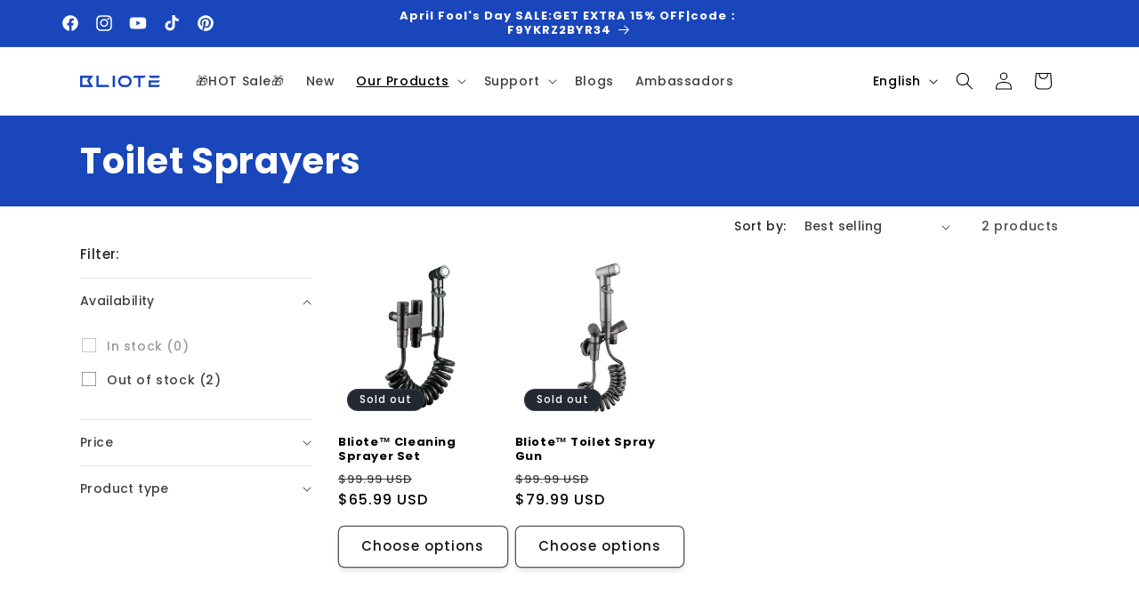

--- FILE ---
content_type: text/html; charset=utf-8
request_url: https://www.bliote.com/collections/toilet-sprayers
body_size: 44634
content:
<!doctype html>
<html class="no-js" lang="en">
  <head>
    <meta charset="utf-8">
    <meta http-equiv="X-UA-Compatible" content="IE=edge">
    <meta name="viewport" content="width=device-width,initial-scale=1">
    <meta name="theme-color" content="">
    <link rel="canonical" href="https://www.bliote.com/collections/toilet-sprayers"><link rel="icon" type="image/png" href="//www.bliote.com/cdn/shop/files/icon_2bc904eb-948d-4453-8b3c-d9a777897696.png?crop=center&height=32&v=1689746791&width=32"><link rel="preconnect" href="https://fonts.shopifycdn.com" crossorigin><title>
      Toilet Sprayers
 &ndash; BLIOTE</title>

<!-- Avada Boost Sales Script -->

      


          
          
          
          
          
          
          
          
          
          <script>
            const AVADA_ENHANCEMENTS = {};
            AVADA_ENHANCEMENTS.contentProtection = false;
            AVADA_ENHANCEMENTS.hideCheckoutButon = false;
            AVADA_ENHANCEMENTS.cartSticky = false;
            AVADA_ENHANCEMENTS.multiplePixelStatus = false;
            AVADA_ENHANCEMENTS.inactiveStatus = false;
            AVADA_ENHANCEMENTS.cartButtonAnimationStatus = false;
            AVADA_ENHANCEMENTS.whatsappStatus = false;
            AVADA_ENHANCEMENTS.messengerStatus = false;
            AVADA_ENHANCEMENTS.livechatStatus = false;
          </script>



























      <script>
        const AVADA_CDT = {};
        AVADA_CDT.products = [];
        AVADA_CDT.template = "collection";
        AVADA_CDT.collections = [];
        

        const AVADA_INVQTY = {};
        

        AVADA_CDT.cartitem = 0;
        AVADA_CDT.moneyformat = `<span class=transcy-money>\${{amount}}</span>`;
        AVADA_CDT.cartTotalPrice = 0;
        

        window.AVADA_BADGES = window.AVADA_BADGES || {};
        window.AVADA_BADGES = [{"showBadgeBorder":false,"badgeEffect":"","badgePageType":"product","badgeBorderRadius":3,"collectionPageInlinePosition":"after","description":"Increase customers' trust and rocket conversions by showing various badges in product pages. ","badgeStyle":"color","cartInlinePosition":"after","createdAt":"2022-04-05T04:58:49.220Z","homePageInlinePosition":"after","showBadges":true,"showHeaderText":true,"cartPosition":"","shopDomain":"cindy-s-grocery.myshopify.com","shopId":"SLYTL8Hm3A5P4YR2eCgs","inlinePosition":"after","badgeBorderColor":"#e1e1e1","collectionPagePosition":"","name":"Product Pages","position":"","homePagePosition":"","font":"default","removeBranding":true,"numbColor":"#122234","isFirst":false,"selectedPreset":"Payment 1","headingColor":"#232323","numbBorderWidth":1,"priority":0,"useAdvanced":true,"headerText":"","status":true,"isSetCustomWidthMobile":true,"manualDisplayPosition":".cbb-frequently-bought-title","customWidthSize":800,"customWidthSizeInMobile":800,"badgeWidth":"full-width","headingSize":12,"badgesSmartSelector":true,"badgeSize":"custom","textAlign":"avada-align-center","badgeList":["https:\/\/cdn1.avada.io\/boost-sales\/paypal.svg","https:\/\/cdn1.avada.io\/boost-sales\/visa.svg","https:\/\/cdn1.avada.io\/boost-sales\/mastercard.svg","https:\/\/cdn1.avada.io\/boost-sales\/applepay.svg","https:\/\/cdn1.avada.io\/boost-sales\/googlepay.svg","https:\/\/cdn1.avada.io\/boost-sales\/americanexpress.svg"],"badgeCustomSize":75,"id":"QdwgJsCZPlEx6ZlqZA0S"},{"showBadgeBorder":false,"badgeEffect":"","badgePageType":"home","badgeBorderRadius":3,"collectionPageInlinePosition":"after","description":"Win customers' trust right at the first moment they land your homage page with various trust badges. ","badgeStyle":"color","cartInlinePosition":"after","homePageInlinePosition":"after","createdAt":"2022-04-05T04:58:49.003Z","showBadges":true,"showHeaderText":true,"cartPosition":"","shopDomain":"cindy-s-grocery.myshopify.com","shopId":"SLYTL8Hm3A5P4YR2eCgs","inlinePosition":"after","badgeBorderColor":"#e1e1e1","textAlign":"avada-align-center","collectionPagePosition":"","name":"Home Page","position":"","homePagePosition":"","font":"default","removeBranding":true,"numbColor":"#122234","isFirst":false,"numbBorderWidth":1,"priority":0,"status":true,"selectedPreset":"Custom 1","headerText":"","badgesSmartSelector":true,"useAdvanced":true,"customWidthSizeInMobile":198,"isSetCustomWidthMobile":false,"customWidthSize":800,"badgeWidth":"full-width","badgeCustomSize":55,"headingColor":"#0985C5","badgeSize":"custom","badgeList":["https:\/\/cdn1.avada.io\/boost-sales\/visa.svg","https:\/\/cdn1.avada.io\/boost-sales\/mastercard.svg","https:\/\/cdn1.avada.io\/boost-sales\/americanexpress.svg","https:\/\/cdn1.avada.io\/boost-sales\/paypal.svg","https:\/\/cdn1.avada.io\/boost-sales\/googlepay.svg","https:\/\/cdn1.avada.io\/boost-sales\/applepay.svg","https:\/\/cdnapps.avada.io\/boost-sales\/Quality_Guarantee.svg","https:\/\/cdn1.avada.io\/boost-sales\/Free Shipping.svg","https:\/\/cdn1.avada.io\/boost-sales\/Easy Returns.svg","https:\/\/cdnapps.avada.io\/boost-sales\/Secure_Checkout.svg"],"headingSize":16,"manualDisplayPosition":".slideshow__controls","id":"WwaR3kwp92ttrZ4WDfX0"}];

        window.AVADA_GENERAL_SETTINGS = window.AVADA_GENERAL_SETTINGS || {};
        window.AVADA_GENERAL_SETTINGS = {};

        window.AVADA_COUNDOWNS = window.AVADA_COUNDOWNS || {};
        window.AVADA_COUNDOWNS = [{"badgeStatus":false},{},{"id":"rbG5pLUTiyYUhH1CTM9I","collectionPageInlinePosition":"after","stockTextSize":16,"countdownEndAction":"HIDE_COUNTDOWN","daysText":"Days","secondsText":"Seconds","isFirst":true,"shopId":"SLYTL8Hm3A5P4YR2eCgs","inlinePosition":"after","categoryTxtDateSize":8,"categoryNumberSize":14,"priority":0,"collectionPagePosition":"","position":"form[action='\/cart\/add']","showCountdownTimer":true,"conditions":{"type":"ALL","conditions":[{"type":"TITLE","operation":"CONTAINS","value":""}]},"timeUnits":"unit-dhms","status":true,"saleDateFrom":"2022-02-21T13:11:27","categoryUseDefaultSize":true,"minutesText":"Minutes","showInventoryCountdown":true,"shopDomain":"cindy-s-grocery.myshopify.com","countdownTextBottom":"","productExcludeIds":[],"sale_to":"2022-03-21T13:11:34","stockType":"real_stock","hoursText":"Hours","useDefaultSize":true,"stockTextColor":"#122234","categoryNumbWidth":50,"numbColor":"#FFFFFF","categoryTxtDatePos":"txt_inside_box","categoryNumbHeight":60,"saleDateType":"date-custom","saleCustomSeconds":"45","saleCustomMinutes":"22","createdAt":"2022-04-05T04:58:52.171Z","oldName":"Hurry! sale ends in","name":"Product Pages","description":" Increase urgency and boost conversions for each product page.","manualDisplayPlacement":"after","removeBranding":true,"canEditNumbBorderRadius":true,"canEditNumbHeight":true,"canEditCategoryNumbHeight":true,"canEditCategoryNumbWidth":true,"canEditCategoryTxtDatePos":false,"canEditNumbWidth":true,"linkText":"Hurry Up! Sale ends in","productIds":[7800988860658],"useAdvanced":true,"displayType":"ALL_PRODUCT","countdownSmartSelector":true,"stockTextBefore":"Only 49 items left!","saleCustomDays":"12","saleCustomHours":"8","manualDisplayPosition":".product__tax","textAlign":"text-left","numbWidth":60,"canEditNumbBorderColor":false,"headingColor":"#232323","displayLayout":"sleek-countdown","numbBgColor":"#1f1e1e","txtDateColor":"#323232","numbBorderColor":"#cccccc","txtDatePos":"txt_outside_box","numberSize":30,"numbHeight":45,"canEditTxtDatePos":false,"canEditNumbBgColor":false,"canEditNumbBorderWidth":false,"numbBorderWidth":0,"numbBorderRadius":8,"txtDateSize":16,"headingSize":30,"font":"Roboto"}];

        window.AVADA_STOCK_COUNTDOWNS = window.AVADA_STOCK_COUNTDOWNS || {};
        window.AVADA_STOCK_COUNTDOWNS = null;

        window.AVADA_COUNDOWNS_V2 = window.AVADA_COUNDOWNS_V2 || {};
        window.AVADA_COUNDOWNS_V2 = [{"id":"CjngTEx3Jz9t1eZNLs4C","isSpecificTimeZone":false,"classes":["Avada-CDTV2__Display--block"],"specificCollectionIds":[],"timeType":"date_sale_to","whenTimeReached":"hide_block","daysText":"Days","minutesCustom":1,"secondsCustom":1,"hoursCustom":1,"conditionToShow":"allProduct","startTime":"2023-11-27T15:01","shopId":"SLYTL8Hm3A5P4YR2eCgs","daysCustom":1,"widgetId":"AVADA-6G77VF8C0N71","timeZone":"Etc\/GMT+12","nfc":true,"bgNumberColor":"","hoursText":"Hours","name":"Countdown Timer 27\/11\/23","endTime":"2023-11-30T23:59","status":true,"createdAt":"2023-11-27T07:05:09.743Z","pageShowCountdown":"collection","isFirstSave":false,"isAdvancedSettings":true,"presetType":"dark","designSetting":[{"path":"designSetting.0","components":[],"name":"Heading","style":{"path":"designSetting.0.style","color":"#e53935","fontWeight":"bold","textTransform":"uppercase"},"label":"Hurry up! Sale ends in","type":"heading"},{"path":"designSetting.1","components":[{"path":"designSetting.1.components.0","components":[{"path":"designSetting.1.components.0.components.0","identification":"dayValue","unitLabel":"","classes":[""],"name":"CD Item Value","style":{"padding":"1rem","path":"designSetting.1.components.0.components.0.style","backgroundColor":"#484848","color":"#FFFFFF","borderRadius":"4px","lineHeight":"150%","fontWeight":"600"},"label":"","type":"countdownItemValue"},{"path":"designSetting.1.components.0.components.1","identification":"dayLabel","classes":["Avada-CDTV2__PositionLabel--bottom"],"name":"CD Item Label","style":{"padding":"0.5rem","path":"designSetting.1.components.0.components.1.style","color":"#ffffff","lineHeight":"150%","position":"absolute"},"type":"countdownItemLabel"}],"identification":"Day","name":"Item Container","style":{"padding":"0.5rem 0.25rem","path":"designSetting.1.components.0.style"},"label":"Days","type":"itemContainer","value":"03"},{"path":"designSetting.1.components.1","components":[{"path":"designSetting.1.components.1.components.0","identification":"hourValue","unitLabel":"","classes":[""],"name":"CD Item Value","style":{"padding":"1rem","path":"designSetting.1.components.1.components.0.style","backgroundColor":"#484848","color":"#FFFFFF","borderRadius":"4px","lineHeight":"150%","fontWeight":"600"},"label":"","type":"countdownItemValue"},{"path":"designSetting.1.components.1.components.1","identification":"hourLabel","classes":["Avada-CDTV2__PositionLabel--bottom"],"name":"CD Item Label","style":{"padding":"0.5rem","path":"designSetting.1.components.1.components.1.style","color":"#6C6C6C","lineHeight":"150%","position":"absolute"},"type":"countdownItemLabel"}],"identification":"Hour","name":"Item Container","style":{"padding":"0.5rem 0.25rem","path":"designSetting.1.components.1.style"},"label":"Hours","type":"itemContainer","value":"08"},{"path":"designSetting.1.components.2","components":[{"path":"designSetting.1.components.2.components.0","identification":"minuteValue","unitLabel":"","classes":[""],"name":"CD Item Value","style":{"padding":"1rem","path":"designSetting.1.components.2.components.0.style","backgroundColor":"#484848","color":"#FFFFFF","borderRadius":"4px","lineHeight":"150%","fontWeight":"600"},"label":"","type":"countdownItemValue"},{"path":"designSetting.1.components.2.components.1","identification":"minuteLabel","classes":["Avada-CDTV2__PositionLabel--bottom"],"name":"CD Item Label","style":{"padding":"0.5rem","path":"designSetting.1.components.2.components.1.style","color":"#6C6C6C","lineHeight":"150%","position":"absolute"},"type":"countdownItemLabel"}],"identification":"Minute","name":"Item Container","style":{"padding":"0.5rem 0.25rem","path":"designSetting.1.components.2.style"},"label":"Min","type":"itemContainer","value":"45"},{"path":"designSetting.1.components.3","components":[{"path":"designSetting.1.components.3.components.0","identification":"secondValue","unitLabel":"","classes":[""],"name":"CD Item Value","style":{"padding":"1rem","path":"designSetting.1.components.3.components.0.style","backgroundColor":"#F2F2F6","color":"#202223","borderRadius":"4px","lineHeight":"150%","fontWeight":"600"},"label":"","type":"countdownItemValue"},{"path":"designSetting.1.components.3.components.1","identification":"secondLabel","classes":["Avada-CDTV2__PositionLabel--bottom"],"name":"CD Item Label","style":{"padding":"0.5rem","path":"designSetting.1.components.3.components.1.style","color":"#6C6C6C","lineHeight":"150%","position":"absolute"},"type":"countdownItemLabel"}],"identification":"Second","name":"Item Container","style":{"padding":"0.5rem 0.25rem","path":"designSetting.1.components.3.style"},"label":"Sec","type":"itemContainer","value":"59"}],"name":"Countdown","label":"","type":"countdown","isCanChangeBgNumberColor":true}],"secondsText":"Sec","image":"\/b0c328a8e40f5356e9fc0f0aaaaca76d.png","minutesText":"Min","preset":"london","isCanChangeBgNumberColor":true,"size":"large","updatedAt":"2023-11-27T07:14:57.886Z"},{"id":"CqssSy7Gov9bWjF2ZfLV","isSpecificTimeZone":false,"specificCollectionIds":[419492135154],"timeType":"date_sale_to","preset":"london","whenTimeReached":"hide_block","daysText":"Days","minutesCustom":1,"secondsCustom":1,"secondsText":"Sec","minutesText":"Min","hoursCustom":1,"conditionToShow":"specificConditions","startTime":"2023-10-30T11:00","shopId":"SLYTL8Hm3A5P4YR2eCgs","daysCustom":1,"isShowToCollectionPages":true,"image":"\/083e4e3d3578121d27659457fa2972d0.png","widgetId":"AVADA-P0SMW3PNWWHG","timeZone":"Etc\/GMT+12","nfc":true,"isCanChangeBgNumberColor":true,"hoursText":"Hours","isAdvancedSettings":false,"size":"medium","name":"Countdown Timer 30\/10\/23","endTime":"2023-11-04T00:00","presetType":"light","status":true,"createdAt":"2023-10-30T03:02:04.026Z","designSetting":[{"path":"designSetting.0","components":[],"name":"Heading","style":{"path":"designSetting.0.style","color":"#202223","fontWeight":"bold","textTransform":"uppercase"},"label":"Hurry up! Sale ends in","type":"heading"},{"path":"designSetting.1","canChange":true,"canChangeBackground":true,"components":[{"path":"designSetting.1.components.0","components":[{"path":"designSetting.1.components.0.components.0","identification":"dayValue","unitLabel":"","classes":[""],"name":"CD Item Value","style":{"padding":"1rem","path":"designSetting.1.components.0.components.0.style","backgroundColor":"#F2F2F6","color":"#202223","borderRadius":"4px","lineHeight":"150%","fontWeight":"600"},"label":"","type":"countdownItemValue"},{"path":"designSetting.1.components.0.components.1","identification":"dayLabel","classes":["Avada-CDTV2__PositionLabel--bottom"],"name":"CD Item Label","style":{"padding":"0.5rem","path":"designSetting.1.components.0.components.1.style","color":"#A8ADBC","lineHeight":"150%","position":"absolute"},"type":"countdownItemLabel"}],"identification":"Day","name":"Item Container","style":{"padding":"2rem 1rem","path":"designSetting.1.components.0.style"},"label":"Days","type":"itemContainer","value":"04"},{"path":"designSetting.1.components.1","components":[{"path":"designSetting.1.components.1.components.0","identification":"hourValue","unitLabel":"","classes":[""],"name":"CD Item Value","style":{"padding":"1rem","path":"designSetting.1.components.1.components.0.style","backgroundColor":"#F2F2F6","color":"#202223","borderRadius":"4px","lineHeight":"150%","fontWeight":"600"},"label":"","type":"countdownItemValue"},{"path":"designSetting.1.components.1.components.1","identification":"hourLabel","classes":["Avada-CDTV2__PositionLabel--bottom"],"name":"CD Item Label","style":{"padding":"0.5rem","path":"designSetting.1.components.1.components.1.style","color":"#A8ADBC","lineHeight":"150%","position":"absolute"},"type":"countdownItemLabel"}],"identification":"Hour","name":"Item Container","style":{"padding":"2rem 1rem","path":"designSetting.1.components.1.style"},"label":"Hours","type":"itemContainer","value":"12"},{"path":"designSetting.1.components.2","components":[{"path":"designSetting.1.components.2.components.0","identification":"minuteValue","unitLabel":"","classes":[""],"name":"CD Item Value","style":{"padding":"1rem","path":"designSetting.1.components.2.components.0.style","backgroundColor":"#F2F2F6","color":"#202223","borderRadius":"4px","lineHeight":"150%","fontWeight":"600"},"label":"","type":"countdownItemValue"},{"path":"designSetting.1.components.2.components.1","identification":"minuteLabel","classes":["Avada-CDTV2__PositionLabel--bottom"],"name":"CD Item Label","style":{"padding":"0.5rem","path":"designSetting.1.components.2.components.1.style","color":"#A8ADBC","lineHeight":"150%","position":"absolute"},"type":"countdownItemLabel"}],"identification":"Minute","name":"Item Container","style":{"padding":"2rem 1rem","path":"designSetting.1.components.2.style"},"label":"Minutes","type":"itemContainer","value":"56"},{"path":"designSetting.1.components.3","components":[{"path":"designSetting.1.components.3.components.0","identification":"secondValue","unitLabel":"","classes":[""],"name":"CD Item Value","style":{"padding":"1rem","path":"designSetting.1.components.3.components.0.style","backgroundColor":"#F2F2F6","color":"#202223","borderRadius":"4px","lineHeight":"150%","fontWeight":"600"},"label":"","type":"countdownItemValue"},{"path":"designSetting.1.components.3.components.1","identification":"secondLabel","classes":["Avada-CDTV2__PositionLabel--bottom"],"name":"CD Item Label","style":{"padding":"0.5rem","path":"designSetting.1.components.3.components.1.style","color":"#A8ADBC","lineHeight":"150%","position":"absolute"},"type":"countdownItemLabel"}],"identification":"Second","name":"Item Container","style":{"padding":"2rem 1rem","path":"designSetting.1.components.3.style"},"label":"Seconds","type":"itemContainer","value":"32"}],"name":"Countdown","label":"","type":"countdown"}],"pageShowCountdown":"collection","isFirstSave":false,"updatedAt":"2023-10-30T03:03:44.432Z"}];

        window.AVADA_BADGES_V2 = window.AVADA_BADGES_V2 || {};
        window.AVADA_BADGES_V2 = [{"headerText":"Secure checkout with","badgeStyle":"color","preset":"preset-1","badgeList":[{"image":"https:\/\/cdn1.avada.io\/boost-sales\/visa.svg","link":"","selected":false,"chosen":false},{"image":"https:\/\/cdn1.avada.io\/boost-sales\/mastercard.svg","link":"","selected":false,"chosen":false},{"image":"https:\/\/cdn1.avada.io\/boost-sales\/americanexpress.svg","link":"","selected":false,"chosen":false},{"image":"https:\/\/cdn1.avada.io\/boost-sales\/applepay.svg","link":"","selected":false,"chosen":false},{"image":"https:\/\/cdn1.avada.io\/boost-sales\/googlepay.svg","link":"","selected":false,"chosen":false},{"image":"https:\/\/cdn1.avada.io\/boost-sales\/paypal.svg","link":"","selected":false,"chosen":false}],"useAdvanced":true,"isSetCustomWidthMobile":false,"pageShowBadgeV2":"product","showBadges":true,"showHeaderText":true,"customWidthSize":450,"badgeLink":"","shopId":"SLYTL8Hm3A5P4YR2eCgs","headingSize":16,"headingColor":"#232323","sizeInMobile":"medium","widgetId":"AVADA-65878245","queryPosition":".footer__payment","size":"medium","customSizeInMobile":70,"badgeLinkType":"","name":"Trust Badges #2","badgesAlign":"avada-align-center","font":"default","status":true,"createdAt":"2023-09-11T03:50:13.824Z","isFirstSave":false,"updatedAt":"2023-09-11T03:50:33.881Z","id":"PS4TrIc8nfdXoIm9sWSY"},{"headerText":"","badgeStyle":"color","preset":"preset-2","useAdvanced":true,"isSetCustomWidthMobile":true,"showBadges":true,"showHeaderText":true,"customWidthSize":800,"badgeLink":"","shopId":"SLYTL8Hm3A5P4YR2eCgs","headingSize":16,"badgeCustomSize":80,"headingColor":"#232323","sizeInMobile":"small","widgetId":"AVADA-81778383","badgeSize":"medium","queryPosition":".footer__payment","customSizeInMobile":70,"badgeLinkType":"","name":"Trust Badges #1","badgesAlign":"avada-align-center","font":"default","status":true,"createdAt":"2023-09-08T10:56:09.129Z","isFirstSave":false,"pageShowBadgeV2":"home","badgeList":[{"image":"https:\/\/cdnapps.avada.io\/boost-sales\/Quality_Guarantee.svg","link":"","selected":false,"chosen":false},{"image":"https:\/\/cdn1.avada.io\/boost-sales\/Free Shipping.svg","link":"","selected":false,"chosen":false},{"image":"https:\/\/cdn1.avada.io\/boost-sales\/Easy Returns.svg","link":"","selected":false,"chosen":false},{"image":"https:\/\/cdnapps.avada.io\/boost-sales\/Secure_Checkout.svg","link":"","selected":false,"chosen":false}],"size":"large","badgeWidth":"full-width","updatedAt":"2023-09-09T06:55:15.859Z","id":"UJAFhdbYBI5MM450QWxp"}];

        window.AVADA_INACTIVE_TAB = window.AVADA_INACTIVE_TAB || {};
        window.AVADA_INACTIVE_TAB = {"showWhen":"cart_only","title":"Get $20 OFF {{cart_items_quantity}}","status":false,"animationTitle":"swap_between_titles"};

        window.AVADA_LIVECHAT = window.AVADA_LIVECHAT || {};
        window.AVADA_LIVECHAT = {"chatMessenger":{"whatsappStatus":false,"customExcludeUrls":"","messageText":"Hi! How can we help you?","excludesPages":"","chatPosition":"avada-position-right","whatsappStyle":"whatsapp-style-1","whatsappTitle":"Hi there!","messageColor":"#0A7CFF","messageLanguage":"en_US","enableChatDesktop":true,"enableChatMobile":true,"whatsappTextColor":"#FFFFFF","pageID":"","chatDisplayPage":"all","whatsappMessage":"Have a look around! Let us know if you have any question","messengerStatus":false,"whatsappBottomText":"Call us for any inquiries","whatsappBgColor":"#0B4697"},"whatsapp":[{"id":"VE4ILgdU63FybfRYdjDS","description":"Typically replies within an hour","custom_bg_url":"","shopId":"SLYTL8Hm3A5P4YR2eCgs","name":"BLIOTE","onSaturdayFrom":"17:00","onMondayFrom":"17:00","background_image":"","onThursdayTo":"09:00","onTuesdayFrom":"17:00","onThursday":true,"onFridayTo":"09:00","onFriday":true,"onSundayTo":"09:00","onMonday":true,"onWednesdayFrom":"17:00","onTuesday":true,"onTuesdayTo":"09:00","role":"","onThursdayFrom":"17:00","createdAt":"2022-11-11T09:02:04.148Z","onMondayTo":"09:00","onSundayFrom":"17:00","status":true,"firstMess":"Hi there 👋.How can I help you? ","onWednesday":true,"onFridayFrom":"17:00","onSaturdayTo":"09:00","phone":"","onlineTime":"available","onWednesdayTo":"09:00"}],"livechatStatus":false};

        window.AVADA_STICKY_ATC = window.AVADA_STICKY_ATC || {};
        window.AVADA_STICKY_ATC = {"showQtyInput":true,"specialPriceColor":"#FF0000","status":false,"buttonBorderRadius":0,"successResponse":"👏 Item added to cart!","hideVariantMobile":false,"btnAddCartText":"Add to cart","customCss":"","bgColor":"#ffffff","showProductPrice":true,"enableDesktop":true,"cartRedirectCheckout":false,"buttonBackgroundColor":"#000000","position":"avada-position-bottom","enableMobile":false,"showProductImage":true,"buttonTextColor":"#ffffff","qtyText":"Qty:","priceColor":"#000000","productNameColor":"#000000"};

        window.AVADA_ATC_ANIMATION = window.AVADA_ATC_ANIMATION || {};
        window.AVADA_ATC_ANIMATION = {"animationSpeed":"normal","customClassBtn":"","applyAddtoCart":false,"animationForButton":"AVADA-shake-v","status":true,"applyBuyNow":true};

        window.AVADA_SP = window.AVADA_SP || {};
        window.AVADA_SP = {"shop":"SLYTL8Hm3A5P4YR2eCgs","configuration":{"position":"bottom-left","hide_time_ago":false,"smart_hide":false,"smart_hide_time":3,"smart_hide_unit":"days","truncate_product_name":true,"display_duration":5,"first_delay":10,"pops_interval":10,"max_pops_display":20,"show_mobile":true,"mobile_position":"bottom","animation":"fadeInUp","out_animation":"fadeOutDown","with_sound":false,"display_order":"order","only_product_viewing":false,"notice_continuously":false,"custom_css":"","replay":true,"included_urls":"","excluded_urls":"","excluded_product_type":"","countries_all":true,"countries":[],"allow_show":"all","hide_close":true,"close_time":1,"close_time_unit":"days","support_rtl":false},"notifications":{"jIe87q0pEcNQxWBo9DSI":{"settings":{"heading_text":"{{first_name}} in {{city}}, {{country}}","heading_font_weight":500,"heading_font_size":12,"content_text":"Purchased {{product_name}}","content_font_weight":800,"content_font_size":13,"background_image":"","background_color":"#FFF","heading_color":"#111","text_color":"#142A47","time_color":"#234342","with_border":false,"border_color":"#333333","border_width":1,"border_radius":20,"image_border_radius":20,"heading_decoration":null,"hover_product_decoration":null,"hover_product_color":"#122234","with_box_shadow":true,"font":"Raleway","language_code":"en","with_static_map":false,"use_dynamic_names":false,"dynamic_names":"","use_flag":false,"popup_custom_link":"","popup_custom_image":"","display_type":"popup","use_counter":false,"counter_color":"#0b4697","counter_unit_color":"#0b4697","counter_unit_plural":"views","counter_unit_single":"view","truncate_product_name":false,"allow_show":"all","included_urls":"","excluded_urls":""},"type":"order","items":[{"date":"2023-09-08T00:13:23.000Z","country":"United States","city":"High Springs","shipping_first_name":"Christopher j","product_image":"https:\/\/cdn.shopify.com\/s\/files\/1\/0613\/5427\/9154\/products\/bliote-bliote-bathroom-and-toilet-spray-faucet-with-angle-valve-39335114211570.jpg?v=1671604753","shipping_city":"Lake city","map_url":"https:\/\/storage.googleapis.com\/avada-boost-sales.appspot.com\/maps\/High Springs.png","type":"order","product_name":"Bliote™ Cleaning Sprayer Set","product_id":7849909846258,"product_handle":"bliote-bathroom-and-toilet-spray-faucet-with-angle-valve","first_name":"Christopher j","shipping_country":"United States","product_link":"https:\/\/cindy-s-grocery.myshopify.com\/products\/bliote-bathroom-and-toilet-spray-faucet-with-angle-valve","relativeDate":"11 hours ago","smart_hide":false,"flag_url":"https:\/\/cdn1.avada.io\/proofo\/flags\/153-united-states-of-america.svg"},{"date":"2023-09-08T00:13:23.000Z","country":"United States","city":"High Springs","shipping_first_name":"Christopher j","product_image":"https:\/\/cdn.shopify.com\/s\/files\/1\/0613\/5427\/9154\/products\/bliote-2022-shower-head-water-saving-flow-360-degrees-rotating-with-small-fan-abs-rain-high-pressure-spray-nozzle-bathroom-accessories-37467927970034.jpg?v=1669960277","shipping_city":"Lake city","map_url":"https:\/\/storage.googleapis.com\/avada-boost-sales.appspot.com\/maps\/High Springs.png","type":"order","product_name":"Bliote™ 360° Shower Head","product_id":7664804331762,"product_handle":"2022-shower-head-water-saving-flow-360-degrees-rotating-with-small-fan-abs-rain-high-pressure-spray-nozzle-bathroom-accessories-1","first_name":"Christopher j","shipping_country":"United States","product_link":"https:\/\/cindy-s-grocery.myshopify.com\/products\/2022-shower-head-water-saving-flow-360-degrees-rotating-with-small-fan-abs-rain-high-pressure-spray-nozzle-bathroom-accessories-1","relativeDate":"11 hours ago","smart_hide":false,"flag_url":"https:\/\/cdn1.avada.io\/proofo\/flags\/153-united-states-of-america.svg"},{"date":"2023-09-08T00:13:23.000Z","country":"United States","city":"High Springs","shipping_first_name":"Christopher j","product_image":"https:\/\/cdn.shopify.com\/s\/files\/1\/0613\/5427\/9154\/products\/4.jpg?v=1689929734","shipping_city":"Lake city","map_url":"https:\/\/storage.googleapis.com\/avada-boost-sales.appspot.com\/maps\/High Springs.png","type":"order","product_name":"Bliote™ Premium Kitchen Sink","product_id":7887549300978,"product_handle":"kitchen-sink-with-waterfall-faucet-stainless-steel-large-single-slot-bionic-honeycomb-black-wash-basin-topmount-apron-front","first_name":"Christopher j","shipping_country":"United States","product_link":"https:\/\/cindy-s-grocery.myshopify.com\/products\/kitchen-sink-with-waterfall-faucet-stainless-steel-large-single-slot-bionic-honeycomb-black-wash-basin-topmount-apron-front","relativeDate":"11 hours ago","smart_hide":false,"flag_url":"https:\/\/cdn1.avada.io\/proofo\/flags\/153-united-states-of-america.svg"},{"date":"2023-09-07T09:52:15.000Z","country":"Azerbaijan","city":"Baku","shipping_first_name":"Zarina","product_image":"https:\/\/cdn.shopify.com\/s\/files\/1\/0613\/5427\/9154\/files\/0_1.jpg?v=1691045296","shipping_city":"Baku","map_url":"https:\/\/storage.googleapis.com\/avada-boost-sales.appspot.com\/maps\/Baku.png","type":"order","product_name":"Bliote™360° rotating digital faucet","product_id":7930229358834,"product_handle":"bliote™360-rotating-digital-faucet","first_name":"Zarina","shipping_country":"Azerbaijan","product_link":"https:\/\/cindy-s-grocery.myshopify.com\/products\/bliote™360-rotating-digital-faucet","relativeDate":"a day ago","smart_hide":false,"flag_url":"https:\/\/cdn1.avada.io\/proofo\/flags\/125-azerbaijan.svg"},{"date":"2023-09-06T18:44:24.000Z","country":"France","city":"VERFEIL","shipping_first_name":"COMIN","product_image":"https:\/\/cdn.shopify.com\/s\/files\/1\/0613\/5427\/9154\/files\/0_1.jpg?v=1691045296","shipping_city":"VERFEIL","map_url":"https:\/\/storage.googleapis.com\/avada-boost-sales.appspot.com\/maps\/VERFEIL.png","type":"order","product_name":"Bliote™360° rotating digital faucet","product_id":7930229358834,"product_handle":"bliote™360-rotating-digital-faucet","first_name":"COMIN","shipping_country":"France","product_link":"https:\/\/cindy-s-grocery.myshopify.com\/products\/bliote™360-rotating-digital-faucet","relativeDate":"2 days ago","smart_hide":false,"flag_url":"https:\/\/cdn1.avada.io\/proofo\/flags\/077-france.svg"},{"date":"2023-09-05T20:25:19.000Z","country":"Australia","city":"Hawthorn","shipping_first_name":"Hong Soon","product_image":"https:\/\/cdn.shopify.com\/s\/files\/1\/0613\/5427\/9154\/products\/bliote--waterfall-sink-kitchen-stainless-steel-topmount-sink-large-single-slot-wash-basin-with-multifunction-touch-waterfall-faucet-39097107513586.jpg?v=1679173744","shipping_city":"Hawthorn","map_url":"https:\/\/storage.googleapis.com\/avada-boost-sales.appspot.com\/maps\/Hawthorn.png","type":"order","product_name":"Bliote™ Workstation Sink","product_id":7817852059890,"product_handle":"waterfall-sink-kitchen-stainless-steel-topmount-sink-large-single-slot-wash-basin-with-multifunction-touch-waterfall-faucet","first_name":"Hong Soon","shipping_country":"Australia","product_link":"https:\/\/cindy-s-grocery.myshopify.com\/products\/waterfall-sink-kitchen-stainless-steel-topmount-sink-large-single-slot-wash-basin-with-multifunction-touch-waterfall-faucet","relativeDate":"3 days ago","smart_hide":false,"flag_url":"https:\/\/cdn1.avada.io\/proofo\/flags\/130-australia.svg"},{"date":"2023-09-03T22:42:46.000Z","country":"Hungary","city":"Budapest, XI.","shipping_first_name":"Ambrus","product_image":"https:\/\/cdn.shopify.com\/s\/files\/1\/0613\/5427\/9154\/products\/bliote--waterfall-sink-kitchen-stainless-steel-topmount-sink-large-single-slot-wash-basin-with-multifunction-touch-waterfall-faucet-39097107513586.jpg?v=1679173744","shipping_city":"Budapest, XI.","map_url":"https:\/\/storage.googleapis.com\/avada-boost-sales.appspot.com\/maps\/Budapest, XI..png","type":"order","product_name":"Bliote™ Workstation Sink","product_id":7817852059890,"product_handle":"waterfall-sink-kitchen-stainless-steel-topmount-sink-large-single-slot-wash-basin-with-multifunction-touch-waterfall-faucet","first_name":"Ambrus","shipping_country":"Hungary","product_link":"https:\/\/cindy-s-grocery.myshopify.com\/products\/waterfall-sink-kitchen-stainless-steel-topmount-sink-large-single-slot-wash-basin-with-multifunction-touch-waterfall-faucet","relativeDate":"5 days ago","smart_hide":true,"flag_url":"https:\/\/cdn1.avada.io\/proofo\/flags\/053-hungary.svg"},{"date":"2023-09-03T19:15:55.000Z","country":"France","city":"Grande-Synthe","shipping_first_name":"Bariz","product_image":"https:\/\/cdn.shopify.com\/s\/files\/1\/0613\/5427\/9154\/products\/4.jpg?v=1689929734","shipping_city":"Grande-Synthe","map_url":"https:\/\/storage.googleapis.com\/avada-boost-sales.appspot.com\/maps\/Grande-Synthe.png","type":"order","product_name":"Bliote™ Premium Kitchen Sink","product_id":7887549300978,"product_handle":"kitchen-sink-with-waterfall-faucet-stainless-steel-large-single-slot-bionic-honeycomb-black-wash-basin-topmount-apron-front","first_name":"Bariz","shipping_country":"France","product_link":"https:\/\/cindy-s-grocery.myshopify.com\/products\/kitchen-sink-with-waterfall-faucet-stainless-steel-large-single-slot-bionic-honeycomb-black-wash-basin-topmount-apron-front","relativeDate":"5 days ago","smart_hide":true,"flag_url":"https:\/\/cdn1.avada.io\/proofo\/flags\/077-france.svg"},{"date":"2023-09-03T11:07:27.000Z","country":"Australia","city":"Neutral Bay","shipping_first_name":"Minh","product_image":"https:\/\/cdn.shopify.com\/s\/files\/1\/0613\/5427\/9154\/products\/bliote--waterfall-sink-kitchen-stainless-steel-topmount-sink-large-single-slot-wash-basin-with-multifunction-touch-waterfall-faucet-39097107513586.jpg?v=1679173744","shipping_city":"Neutral Bay","map_url":"https:\/\/storage.googleapis.com\/avada-boost-sales.appspot.com\/maps\/Neutral Bay.png","type":"order","product_name":"Bliote™ Workstation Sink","product_id":7817852059890,"product_handle":"waterfall-sink-kitchen-stainless-steel-topmount-sink-large-single-slot-wash-basin-with-multifunction-touch-waterfall-faucet","first_name":"Minh","shipping_country":"Australia","product_link":"https:\/\/cindy-s-grocery.myshopify.com\/products\/waterfall-sink-kitchen-stainless-steel-topmount-sink-large-single-slot-wash-basin-with-multifunction-touch-waterfall-faucet","relativeDate":"5 days ago","smart_hide":true,"flag_url":"https:\/\/cdn1.avada.io\/proofo\/flags\/130-australia.svg"},{"date":"2023-09-03T09:19:19.000Z","country":"France","city":"Camblanes Et Meynac","shipping_first_name":"Eric","product_image":"https:\/\/cdn.shopify.com\/s\/files\/1\/0613\/5427\/9154\/products\/bliote-bliote-advanced-kitchen-sink-39906850537714.jpg?v=1680858124","shipping_city":"Camblanes-et-Meynac","map_url":"https:\/\/storage.googleapis.com\/avada-boost-sales.appspot.com\/maps\/Camblanes Et Meynac.png","type":"order","product_name":"Bliote™ Advanced Kitchen Sink","product_id":7900335210738,"product_handle":"bliote™-advanced-kitchen-sink","first_name":"Eric","shipping_country":"France","product_link":"https:\/\/cindy-s-grocery.myshopify.com\/products\/bliote™-advanced-kitchen-sink","relativeDate":"5 days ago","smart_hide":true,"flag_url":"https:\/\/cdn1.avada.io\/proofo\/flags\/077-france.svg"},{"date":"2023-09-03T09:19:19.000Z","country":"France","city":"Camblanes Et Meynac","shipping_first_name":"Eric","product_image":"https:\/\/cdn.shopify.com\/s\/files\/1\/0613\/5427\/9154\/products\/bliote-soap-dispensor-for-kitchen-sink-304-stainless-steel-refill-from-the-top-built-in-design-for-counter-top-with-liquid-soap-38991330509042.jpg?v=1669956860","shipping_city":"Camblanes-et-Meynac","map_url":"https:\/\/storage.googleapis.com\/avada-boost-sales.appspot.com\/maps\/Camblanes Et Meynac.png","type":"order","product_name":"Bliote™ Soap Dispensor","product_id":7817850519794,"product_handle":"soap-dispensor-for-kitchen-sink-304-stainless-steel-refill-from-the-top-built-in-design-for-counter-top-with-liquid-soap","first_name":"Eric","shipping_country":"France","product_link":"https:\/\/cindy-s-grocery.myshopify.com\/products\/soap-dispensor-for-kitchen-sink-304-stainless-steel-refill-from-the-top-built-in-design-for-counter-top-with-liquid-soap","relativeDate":"5 days ago","smart_hide":true,"flag_url":"https:\/\/cdn1.avada.io\/proofo\/flags\/077-france.svg"},{"date":"2023-09-03T09:19:19.000Z","country":"France","city":"Camblanes Et Meynac","shipping_first_name":"Eric","product_image":"https:\/\/cdn.shopify.com\/s\/files\/1\/0613\/5427\/9154\/products\/bliote--automatic-cup-washer-faucet-glass-rinser-for-kitchen-sink-glass-rinser-cleaning-sink-accessories-glass-washing-machine-36596469072114.jpg?v=1669955410","shipping_city":"Camblanes-et-Meynac","map_url":"https:\/\/storage.googleapis.com\/avada-boost-sales.appspot.com\/maps\/Camblanes Et Meynac.png","type":"order","product_name":"Bliote™ Automatic Cup Washer","product_id":7528251097330,"product_handle":"304-stainless-steel-invisible-bar-kitchen-high-pressure-automatic-cup-washer","first_name":"Eric","shipping_country":"France","product_link":"https:\/\/cindy-s-grocery.myshopify.com\/products\/304-stainless-steel-invisible-bar-kitchen-high-pressure-automatic-cup-washer","relativeDate":"5 days ago","smart_hide":true,"flag_url":"https:\/\/cdn1.avada.io\/proofo\/flags\/077-france.svg"},{"date":"2023-09-02T15:35:37.000Z","country":"France","city":"THISE","shipping_first_name":"loic","product_image":"https:\/\/cdn.shopify.com\/s\/files\/1\/0613\/5427\/9154\/products\/bliote-sink-75cm-46cm-kitchen-flying-rain-waterfall-304-stainless-steel-sink-with-knife-holder-nano-large-single-slot-platform-upper-and-lower-pot-washing-pot-set-38730061611250.jpg?v=1669951100","shipping_city":"THISE","map_url":"https:\/\/storage.googleapis.com\/avada-boost-sales.appspot.com\/maps\/THISE.png","type":"order","product_name":"Bliote™ Premium Waterfall Sink","product_id":7800988860658,"product_handle":"kitchen-flying-rain-waterfall-304-stainless-steel-sink-with-knife-holder-nano-large-single-slot-platform-upper-and-lower-pot-washing-pot-set","first_name":"loic","shipping_country":"France","product_link":"https:\/\/cindy-s-grocery.myshopify.com\/products\/kitchen-flying-rain-waterfall-304-stainless-steel-sink-with-knife-holder-nano-large-single-slot-platform-upper-and-lower-pot-washing-pot-set","relativeDate":"6 days ago","smart_hide":true,"flag_url":"https:\/\/cdn1.avada.io\/proofo\/flags\/077-france.svg"},{"date":"2023-08-30T10:52:14.000Z","country":"Australia","city":"Northmead","shipping_first_name":"Nesta","product_image":"https:\/\/cdn.shopify.com\/s\/files\/1\/0613\/5427\/9154\/products\/4.jpg?v=1689929734","shipping_city":"Northmead","map_url":"https:\/\/storage.googleapis.com\/avada-boost-sales.appspot.com\/maps\/Northmead.png","type":"order","product_name":"Bliote™ Premium Kitchen Sink","product_id":7887549300978,"product_handle":"kitchen-sink-with-waterfall-faucet-stainless-steel-large-single-slot-bionic-honeycomb-black-wash-basin-topmount-apron-front","first_name":"Nesta","shipping_country":"Australia","product_link":"https:\/\/cindy-s-grocery.myshopify.com\/products\/kitchen-sink-with-waterfall-faucet-stainless-steel-large-single-slot-bionic-honeycomb-black-wash-basin-topmount-apron-front","relativeDate":"9 days ago","smart_hide":true,"flag_url":"https:\/\/cdn1.avada.io\/proofo\/flags\/130-australia.svg"},{"date":"2023-08-30T10:37:05.000Z","country":"Germany","city":"Leverkusen","shipping_first_name":"Tomasz","product_image":"https:\/\/cdn.shopify.com\/s\/files\/1\/0613\/5427\/9154\/products\/4.jpg?v=1689929734","shipping_city":"Leverkusen","map_url":"https:\/\/storage.googleapis.com\/avada-boost-sales.appspot.com\/maps\/Leverkusen.png","type":"order","product_name":"Bliote™ Premium Kitchen Sink","product_id":7887549300978,"product_handle":"kitchen-sink-with-waterfall-faucet-stainless-steel-large-single-slot-bionic-honeycomb-black-wash-basin-topmount-apron-front","first_name":"Tomasz","shipping_country":"Germany","product_link":"https:\/\/cindy-s-grocery.myshopify.com\/products\/kitchen-sink-with-waterfall-faucet-stainless-steel-large-single-slot-bionic-honeycomb-black-wash-basin-topmount-apron-front","relativeDate":"9 days ago","smart_hide":true,"flag_url":"https:\/\/cdn1.avada.io\/proofo\/flags\/066-germany.svg"},{"date":"2023-08-30T10:24:56.000Z","country":"United Kingdom","city":"Romford","shipping_first_name":"Burhan","product_image":"https:\/\/cdn.shopify.com\/s\/files\/1\/0613\/5427\/9154\/products\/bliote-grey-tiktok-new-shower-set-with-led-light-waterfall-shower-set-hydroelectric-digital-display-shower-faucet-set-39571610697970.jpg?v=1675145515","shipping_city":"Romford","map_url":"https:\/\/storage.googleapis.com\/avada-boost-sales.appspot.com\/maps\/Romford.png","type":"order","product_name":"Bliote™ LED Waterfall Shower Set","product_id":7870596808946,"product_handle":"tiktok-new-shower-set-with-led-light-waterfall-shower-set-hydroelectric-digital-display-shower-faucet-set","first_name":"Burhan","shipping_country":"United Kingdom","product_link":"https:\/\/cindy-s-grocery.myshopify.com\/products\/tiktok-new-shower-set-with-led-light-waterfall-shower-set-hydroelectric-digital-display-shower-faucet-set","relativeDate":"9 days ago","smart_hide":true,"flag_url":"https:\/\/cdn1.avada.io\/proofo\/flags\/262-united-kingdom.svg"},{"date":"2023-08-30T08:47:07.000Z","country":"Germany","city":"Bad Schwartau","shipping_first_name":"Gesing","product_image":"https:\/\/cdn.shopify.com\/s\/files\/1\/0613\/5427\/9154\/products\/bliote-bliote-bathroom-and-toilet-spray-faucet-with-angle-valve-39335114211570.jpg?v=1671604753","shipping_city":"Bad Schwartau","map_url":"https:\/\/storage.googleapis.com\/avada-boost-sales.appspot.com\/maps\/Bad Schwartau.png","type":"order","product_name":"Bliote™ Cleaning Sprayer Set","product_id":7849909846258,"product_handle":"bliote-bathroom-and-toilet-spray-faucet-with-angle-valve","first_name":"Gesing","shipping_country":"Germany","product_link":"https:\/\/cindy-s-grocery.myshopify.com\/products\/bliote-bathroom-and-toilet-spray-faucet-with-angle-valve","relativeDate":"9 days ago","smart_hide":true,"flag_url":"https:\/\/cdn1.avada.io\/proofo\/flags\/066-germany.svg"},{"date":"2023-08-30T00:49:09.000Z","country":"Mexico","city":"Pachuca de Soto","shipping_first_name":"CARLOS","product_image":"https:\/\/cdn.shopify.com\/s\/files\/1\/0613\/5427\/9154\/products\/bliote-bliote-bathroom-and-toilet-spray-faucet-with-angle-valve-39335114211570.jpg?v=1671604753","shipping_city":"Pachuca de Soto","map_url":"https:\/\/storage.googleapis.com\/avada-boost-sales.appspot.com\/maps\/Pachuca de Soto.png","type":"order","product_name":"Bliote™ Cleaning Sprayer Set","product_id":7849909846258,"product_handle":"bliote-bathroom-and-toilet-spray-faucet-with-angle-valve","first_name":"CARLOS","shipping_country":"Mexico","product_link":"https:\/\/cindy-s-grocery.myshopify.com\/products\/bliote-bathroom-and-toilet-spray-faucet-with-angle-valve","relativeDate":"9 days ago","smart_hide":true,"flag_url":"https:\/\/cdn1.avada.io\/proofo\/flags\/239-mexico.svg"},{"date":"2023-08-30T00:49:09.000Z","country":"Mexico","city":"Pachuca de Soto","shipping_first_name":"CARLOS","product_image":"https:\/\/cdn.shopify.com\/s\/files\/1\/0613\/5427\/9154\/products\/bliote-2022-shower-head-water-saving-flow-360-degrees-rotating-with-small-fan-abs-rain-high-pressure-spray-nozzle-bathroom-accessories-37467927970034.jpg?v=1669960277","shipping_city":"Pachuca de Soto","map_url":"https:\/\/storage.googleapis.com\/avada-boost-sales.appspot.com\/maps\/Pachuca de Soto.png","type":"order","product_name":"Bliote™ 360° Shower Head","product_id":7664804331762,"product_handle":"2022-shower-head-water-saving-flow-360-degrees-rotating-with-small-fan-abs-rain-high-pressure-spray-nozzle-bathroom-accessories-1","first_name":"CARLOS","shipping_country":"Mexico","product_link":"https:\/\/cindy-s-grocery.myshopify.com\/products\/2022-shower-head-water-saving-flow-360-degrees-rotating-with-small-fan-abs-rain-high-pressure-spray-nozzle-bathroom-accessories-1","relativeDate":"9 days ago","smart_hide":true,"flag_url":"https:\/\/cdn1.avada.io\/proofo\/flags\/239-mexico.svg"},{"date":"2023-08-30T00:49:09.000Z","country":"Mexico","city":"Pachuca de Soto","shipping_first_name":"CARLOS","product_image":"https:\/\/cdn.shopify.com\/s\/files\/1\/0613\/5427\/9154\/products\/4.jpg?v=1689929734","shipping_city":"Pachuca de Soto","map_url":"https:\/\/storage.googleapis.com\/avada-boost-sales.appspot.com\/maps\/Pachuca de Soto.png","type":"order","product_name":"Bliote™ Premium Kitchen Sink","product_id":7887549300978,"product_handle":"kitchen-sink-with-waterfall-faucet-stainless-steel-large-single-slot-bionic-honeycomb-black-wash-basin-topmount-apron-front","first_name":"CARLOS","shipping_country":"Mexico","product_link":"https:\/\/cindy-s-grocery.myshopify.com\/products\/kitchen-sink-with-waterfall-faucet-stainless-steel-large-single-slot-bionic-honeycomb-black-wash-basin-topmount-apron-front","relativeDate":"9 days ago","smart_hide":true,"flag_url":"https:\/\/cdn1.avada.io\/proofo\/flags\/239-mexico.svg"},{"date":"2023-08-29T12:49:22.000Z","country":"United States","city":"Girard","shipping_first_name":"Josh","product_image":"https:\/\/cdn.shopify.com\/s\/files\/1\/0613\/5427\/9154\/products\/4.jpg?v=1689929734","shipping_city":"Girard","map_url":"https:\/\/storage.googleapis.com\/avada-boost-sales.appspot.com\/maps\/Girard.png","type":"order","product_name":"Bliote™ Premium Kitchen Sink","product_id":7887549300978,"product_handle":"kitchen-sink-with-waterfall-faucet-stainless-steel-large-single-slot-bionic-honeycomb-black-wash-basin-topmount-apron-front","first_name":"Josh","shipping_country":"United States","product_link":"https:\/\/cindy-s-grocery.myshopify.com\/products\/kitchen-sink-with-waterfall-faucet-stainless-steel-large-single-slot-bionic-honeycomb-black-wash-basin-topmount-apron-front","relativeDate":"10 days ago","smart_hide":true,"flag_url":"https:\/\/cdn1.avada.io\/proofo\/flags\/153-united-states-of-america.svg"},{"date":"2023-08-28T14:19:58.000Z","country":"France","city":"Arcachon","shipping_first_name":"Jean-Christophe","product_image":"https:\/\/cdn.shopify.com\/s\/files\/1\/0613\/5427\/9154\/products\/4.jpg?v=1689929734","shipping_city":"Arcachon","map_url":"https:\/\/storage.googleapis.com\/avada-boost-sales.appspot.com\/maps\/Arcachon.png","type":"order","product_name":"Bliote™ Premium Kitchen Sink","product_id":7887549300978,"product_handle":"kitchen-sink-with-waterfall-faucet-stainless-steel-large-single-slot-bionic-honeycomb-black-wash-basin-topmount-apron-front","first_name":"Jean-Christophe","shipping_country":"France","product_link":"https:\/\/cindy-s-grocery.myshopify.com\/products\/kitchen-sink-with-waterfall-faucet-stainless-steel-large-single-slot-bionic-honeycomb-black-wash-basin-topmount-apron-front","relativeDate":"11 days ago","smart_hide":true,"flag_url":"https:\/\/cdn1.avada.io\/proofo\/flags\/077-france.svg"},{"date":"2023-08-28T09:09:22.000Z","country":"Poland","city":"Wałcz","shipping_first_name":"Szymon","product_image":"https:\/\/cdn.shopify.com\/s\/files\/1\/0613\/5427\/9154\/products\/bliote-soap-dispensor-for-kitchen-sink-304-stainless-steel-refill-from-the-top-built-in-design-for-counter-top-with-liquid-soap-38991330509042.jpg?v=1669956860","shipping_city":"Wałcz","map_url":"https:\/\/storage.googleapis.com\/avada-boost-sales.appspot.com\/maps\/Wałcz.png","type":"order","product_name":"Bliote™ Soap Dispensor","product_id":7817850519794,"product_handle":"soap-dispensor-for-kitchen-sink-304-stainless-steel-refill-from-the-top-built-in-design-for-counter-top-with-liquid-soap","first_name":"Szymon","shipping_country":"Poland","product_link":"https:\/\/cindy-s-grocery.myshopify.com\/products\/soap-dispensor-for-kitchen-sink-304-stainless-steel-refill-from-the-top-built-in-design-for-counter-top-with-liquid-soap","relativeDate":"11 days ago","smart_hide":true,"flag_url":"https:\/\/cdn1.avada.io\/proofo\/flags\/108-poland.svg"},{"date":"2023-08-28T09:09:22.000Z","country":"Poland","city":"Wałcz","shipping_first_name":"Szymon","product_image":"https:\/\/cdn.shopify.com\/s\/files\/1\/0613\/5427\/9154\/products\/bliote--automatic-cup-washer-faucet-glass-rinser-for-kitchen-sink-glass-rinser-cleaning-sink-accessories-glass-washing-machine-36596469072114.jpg?v=1669955410","shipping_city":"Wałcz","map_url":"https:\/\/storage.googleapis.com\/avada-boost-sales.appspot.com\/maps\/Wałcz.png","type":"order","product_name":"Bliote™ Automatic Cup Washer","product_id":7528251097330,"product_handle":"304-stainless-steel-invisible-bar-kitchen-high-pressure-automatic-cup-washer","first_name":"Szymon","shipping_country":"Poland","product_link":"https:\/\/cindy-s-grocery.myshopify.com\/products\/304-stainless-steel-invisible-bar-kitchen-high-pressure-automatic-cup-washer","relativeDate":"11 days ago","smart_hide":true,"flag_url":"https:\/\/cdn1.avada.io\/proofo\/flags\/108-poland.svg"},{"date":"2023-08-28T09:09:22.000Z","country":"Poland","city":"Wałcz","shipping_first_name":"Szymon","product_image":"https:\/\/cdn.shopify.com\/s\/files\/1\/0613\/5427\/9154\/products\/bliote-sink-dark-gray-bliote-new-stainless-steel-waterfall-kitchen-sink-30-x-18-kitchen-sink-workstation-ledge-37831432405234.jpg?v=1669965122","shipping_city":"Wałcz","map_url":"https:\/\/storage.googleapis.com\/avada-boost-sales.appspot.com\/maps\/Wałcz.png","type":"order","product_name":"Bliote™ Waterfall Kitchen Sink","product_id":7712418365682,"product_handle":"bliote-new-stainless-steel-waterfall-kitchen-sink-30x-18-kitchen-sink-workstation-ledge","first_name":"Szymon","shipping_country":"Poland","product_link":"https:\/\/cindy-s-grocery.myshopify.com\/products\/bliote-new-stainless-steel-waterfall-kitchen-sink-30x-18-kitchen-sink-workstation-ledge","relativeDate":"11 days ago","smart_hide":true,"flag_url":"https:\/\/cdn1.avada.io\/proofo\/flags\/108-poland.svg"},{"date":"2023-08-27T10:35:20.000Z","country":"Netherlands","city":"Hellevoetsluis","shipping_first_name":"Mason","product_image":"https:\/\/cdn.shopify.com\/s\/files\/1\/0613\/5427\/9154\/products\/4.jpg?v=1689929734","shipping_city":"Hellevoetsluis","map_url":"https:\/\/storage.googleapis.com\/avada-boost-sales.appspot.com\/maps\/Hellevoetsluis.png","type":"order","product_name":"Bliote™ Premium Kitchen Sink","product_id":7887549300978,"product_handle":"kitchen-sink-with-waterfall-faucet-stainless-steel-large-single-slot-bionic-honeycomb-black-wash-basin-topmount-apron-front","first_name":"Mason","shipping_country":"Netherlands","product_link":"https:\/\/cindy-s-grocery.myshopify.com\/products\/kitchen-sink-with-waterfall-faucet-stainless-steel-large-single-slot-bionic-honeycomb-black-wash-basin-topmount-apron-front","relativeDate":"12 days ago","smart_hide":true,"flag_url":"https:\/\/cdn1.avada.io\/proofo\/flags\/195-netherlands.svg"},{"date":"2023-08-27T00:58:23.000Z","country":"Australia","city":"Palmerston","shipping_first_name":"James","product_image":"https:\/\/cdn.shopify.com\/s\/files\/1\/0613\/5427\/9154\/products\/4.jpg?v=1689929734","shipping_city":"Palmerston","map_url":"https:\/\/storage.googleapis.com\/avada-boost-sales.appspot.com\/maps\/Palmerston.png","type":"order","product_name":"Bliote™ Premium Kitchen Sink","product_id":7887549300978,"product_handle":"kitchen-sink-with-waterfall-faucet-stainless-steel-large-single-slot-bionic-honeycomb-black-wash-basin-topmount-apron-front","first_name":"James","shipping_country":"Australia","product_link":"https:\/\/cindy-s-grocery.myshopify.com\/products\/kitchen-sink-with-waterfall-faucet-stainless-steel-large-single-slot-bionic-honeycomb-black-wash-basin-topmount-apron-front","relativeDate":"12 days ago","smart_hide":true,"flag_url":"https:\/\/cdn1.avada.io\/proofo\/flags\/130-australia.svg"},{"date":"2023-08-27T00:42:50.000Z","country":"United States","city":"Cary","shipping_first_name":"Paul","product_image":"https:\/\/cdn.shopify.com\/s\/files\/1\/0613\/5427\/9154\/products\/bliote--waterfall-sink-kitchen-stainless-steel-topmount-sink-large-single-slot-wash-basin-with-multifunction-touch-waterfall-faucet-39097107513586.jpg?v=1679173744","shipping_city":"Cary","map_url":"https:\/\/storage.googleapis.com\/avada-boost-sales.appspot.com\/maps\/Cary.png","type":"order","product_name":"Bliote™ Workstation Sink","product_id":7817852059890,"product_handle":"waterfall-sink-kitchen-stainless-steel-topmount-sink-large-single-slot-wash-basin-with-multifunction-touch-waterfall-faucet","first_name":"Paul","shipping_country":"United States","product_link":"https:\/\/cindy-s-grocery.myshopify.com\/products\/waterfall-sink-kitchen-stainless-steel-topmount-sink-large-single-slot-wash-basin-with-multifunction-touch-waterfall-faucet","relativeDate":"12 days ago","smart_hide":true,"flag_url":"https:\/\/cdn1.avada.io\/proofo\/flags\/153-united-states-of-america.svg"},{"date":"2023-08-27T00:42:50.000Z","country":"United States","city":"Cary","shipping_first_name":"Paul","product_image":"https:\/\/cdn.shopify.com\/s\/files\/1\/0613\/5427\/9154\/products\/bliote-soap-dispensor-for-kitchen-sink-304-stainless-steel-refill-from-the-top-built-in-design-for-counter-top-with-liquid-soap-38991330509042.jpg?v=1669956860","shipping_city":"Cary","map_url":"https:\/\/storage.googleapis.com\/avada-boost-sales.appspot.com\/maps\/Cary.png","type":"order","product_name":"Bliote™ Soap Dispensor","product_id":7817850519794,"product_handle":"soap-dispensor-for-kitchen-sink-304-stainless-steel-refill-from-the-top-built-in-design-for-counter-top-with-liquid-soap","first_name":"Paul","shipping_country":"United States","product_link":"https:\/\/cindy-s-grocery.myshopify.com\/products\/soap-dispensor-for-kitchen-sink-304-stainless-steel-refill-from-the-top-built-in-design-for-counter-top-with-liquid-soap","relativeDate":"12 days ago","smart_hide":true,"flag_url":"https:\/\/cdn1.avada.io\/proofo\/flags\/153-united-states-of-america.svg"},{"date":"2023-08-25T21:26:19.000Z","country":"United Kingdom","city":"Ilford","shipping_first_name":"Ionut","product_image":"https:\/\/cdn.shopify.com\/s\/files\/1\/0613\/5427\/9154\/files\/11.webp?v=1688440498","shipping_city":"Ilford","map_url":"https:\/\/storage.googleapis.com\/avada-boost-sales.appspot.com\/maps\/Ilford.png","type":"order","product_name":"Bliote™ luminous digital display shower","product_id":7924890796274,"product_handle":"bliote™-luminous-digital-display-shower","first_name":"Ionut","shipping_country":"United Kingdom","product_link":"https:\/\/cindy-s-grocery.myshopify.com\/products\/bliote™-luminous-digital-display-shower","relativeDate":"14 days ago","smart_hide":true,"flag_url":"https:\/\/cdn1.avada.io\/proofo\/flags\/262-united-kingdom.svg"}],"source":"shopify\/order"}},"removeBranding":true};

        window.AVADA_SP_V2 = window.AVADA_SP_V2 || {};
        window.AVADA_SP_V2 = null;

        window.AVADA_SETTING_SP_V2 = window.AVADA_SETTING_SP_V2 || {};
        window.AVADA_SETTING_SP_V2 = {"show_mobile":true,"countries_all":true,"display_order":"order","hide_time_ago":false,"max_pops_display":30,"first_delay":4,"custom_css":"","notice_continuously":false,"orderItems":[{"date":"2023-09-08T00:13:23.000Z","country":"United States","city":"High Springs","shipping_first_name":"Christopher j","product_image":"https:\/\/cdn.shopify.com\/s\/files\/1\/0613\/5427\/9154\/products\/4.jpg?v=1689929734","shipping_city":"Lake city","type":"order","product_name":"Bliote™ Premium Kitchen Sink","product_id":7887549300978,"product_handle":"kitchen-sink-with-waterfall-faucet-stainless-steel-large-single-slot-bionic-honeycomb-black-wash-basin-topmount-apron-front","first_name":"Christopher j","shipping_country":"United States","product_link":"https:\/\/cindy-s-grocery.myshopify.com\/products\/kitchen-sink-with-waterfall-faucet-stainless-steel-large-single-slot-bionic-honeycomb-black-wash-basin-topmount-apron-front"},{"date":"2023-09-08T00:13:23.000Z","country":"United States","city":"High Springs","shipping_first_name":"Christopher j","product_image":"https:\/\/cdn.shopify.com\/s\/files\/1\/0613\/5427\/9154\/products\/bliote-2022-shower-head-water-saving-flow-360-degrees-rotating-with-small-fan-abs-rain-high-pressure-spray-nozzle-bathroom-accessories-37467927970034.jpg?v=1669960277","shipping_city":"Lake city","type":"order","product_name":"Bliote™ 360° Shower Head","product_id":7664804331762,"product_handle":"2022-shower-head-water-saving-flow-360-degrees-rotating-with-small-fan-abs-rain-high-pressure-spray-nozzle-bathroom-accessories-1","first_name":"Christopher j","shipping_country":"United States","product_link":"https:\/\/cindy-s-grocery.myshopify.com\/products\/2022-shower-head-water-saving-flow-360-degrees-rotating-with-small-fan-abs-rain-high-pressure-spray-nozzle-bathroom-accessories-1"},{"date":"2023-09-08T00:13:23.000Z","country":"United States","city":"High Springs","shipping_first_name":"Christopher j","product_image":"https:\/\/cdn.shopify.com\/s\/files\/1\/0613\/5427\/9154\/products\/bliote-bliote-bathroom-and-toilet-spray-faucet-with-angle-valve-39335114211570.jpg?v=1671604753","shipping_city":"Lake city","type":"order","product_name":"Bliote™ Cleaning Sprayer Set","product_id":7849909846258,"product_handle":"bliote-bathroom-and-toilet-spray-faucet-with-angle-valve","first_name":"Christopher j","shipping_country":"United States","product_link":"https:\/\/cindy-s-grocery.myshopify.com\/products\/bliote-bathroom-and-toilet-spray-faucet-with-angle-valve"},{"date":"2023-09-07T09:52:15.000Z","country":"Azerbaijan","city":"Baku","shipping_first_name":"Zarina","product_image":"https:\/\/cdn.shopify.com\/s\/files\/1\/0613\/5427\/9154\/files\/0_1.jpg?v=1691045296","shipping_city":"Baku","type":"order","product_name":"Bliote™360° rotating digital faucet","product_id":7930229358834,"product_handle":"bliote™360-rotating-digital-faucet","first_name":"Zarina","shipping_country":"Azerbaijan","product_link":"https:\/\/cindy-s-grocery.myshopify.com\/products\/bliote™360-rotating-digital-faucet"},{"date":"2023-09-06T18:44:24.000Z","country":"France","city":"VERFEIL","shipping_first_name":"COMIN","product_image":"https:\/\/cdn.shopify.com\/s\/files\/1\/0613\/5427\/9154\/files\/0_1.jpg?v=1691045296","shipping_city":"VERFEIL","type":"order","product_name":"Bliote™360° rotating digital faucet","product_id":7930229358834,"product_handle":"bliote™360-rotating-digital-faucet","first_name":"COMIN","shipping_country":"France","product_link":"https:\/\/cindy-s-grocery.myshopify.com\/products\/bliote™360-rotating-digital-faucet"},{"date":"2023-09-05T20:25:19.000Z","country":"Australia","city":"Hawthorn","shipping_first_name":"Hong Soon","product_image":"https:\/\/cdn.shopify.com\/s\/files\/1\/0613\/5427\/9154\/products\/bliote--waterfall-sink-kitchen-stainless-steel-topmount-sink-large-single-slot-wash-basin-with-multifunction-touch-waterfall-faucet-39097107513586.jpg?v=1679173744","shipping_city":"Hawthorn","type":"order","product_name":"Bliote™ Workstation Sink","product_id":7817852059890,"product_handle":"waterfall-sink-kitchen-stainless-steel-topmount-sink-large-single-slot-wash-basin-with-multifunction-touch-waterfall-faucet","first_name":"Hong Soon","shipping_country":"Australia","product_link":"https:\/\/cindy-s-grocery.myshopify.com\/products\/waterfall-sink-kitchen-stainless-steel-topmount-sink-large-single-slot-wash-basin-with-multifunction-touch-waterfall-faucet"},{"date":"2023-09-03T22:42:46.000Z","country":"Hungary","city":"Budapest, XI.","shipping_first_name":"Ambrus","product_image":"https:\/\/cdn.shopify.com\/s\/files\/1\/0613\/5427\/9154\/products\/bliote--waterfall-sink-kitchen-stainless-steel-topmount-sink-large-single-slot-wash-basin-with-multifunction-touch-waterfall-faucet-39097107513586.jpg?v=1679173744","shipping_city":"Budapest, XI.","type":"order","product_name":"Bliote™ Workstation Sink","product_id":7817852059890,"product_handle":"waterfall-sink-kitchen-stainless-steel-topmount-sink-large-single-slot-wash-basin-with-multifunction-touch-waterfall-faucet","first_name":"Ambrus","shipping_country":"Hungary","product_link":"https:\/\/cindy-s-grocery.myshopify.com\/products\/waterfall-sink-kitchen-stainless-steel-topmount-sink-large-single-slot-wash-basin-with-multifunction-touch-waterfall-faucet"},{"date":"2023-09-03T19:15:55.000Z","country":"France","city":"Grande-Synthe","shipping_first_name":"Bariz","product_image":"https:\/\/cdn.shopify.com\/s\/files\/1\/0613\/5427\/9154\/products\/4.jpg?v=1689929734","shipping_city":"Grande-Synthe","type":"order","product_name":"Bliote™ Premium Kitchen Sink","product_id":7887549300978,"product_handle":"kitchen-sink-with-waterfall-faucet-stainless-steel-large-single-slot-bionic-honeycomb-black-wash-basin-topmount-apron-front","first_name":"Bariz","shipping_country":"France","product_link":"https:\/\/cindy-s-grocery.myshopify.com\/products\/kitchen-sink-with-waterfall-faucet-stainless-steel-large-single-slot-bionic-honeycomb-black-wash-basin-topmount-apron-front"},{"date":"2023-09-03T11:07:27.000Z","country":"Australia","city":"Neutral Bay","shipping_first_name":"Minh","product_image":"https:\/\/cdn.shopify.com\/s\/files\/1\/0613\/5427\/9154\/products\/bliote--waterfall-sink-kitchen-stainless-steel-topmount-sink-large-single-slot-wash-basin-with-multifunction-touch-waterfall-faucet-39097107513586.jpg?v=1679173744","shipping_city":"Neutral Bay","type":"order","product_name":"Bliote™ Workstation Sink","product_id":7817852059890,"product_handle":"waterfall-sink-kitchen-stainless-steel-topmount-sink-large-single-slot-wash-basin-with-multifunction-touch-waterfall-faucet","first_name":"Minh","shipping_country":"Australia","product_link":"https:\/\/cindy-s-grocery.myshopify.com\/products\/waterfall-sink-kitchen-stainless-steel-topmount-sink-large-single-slot-wash-basin-with-multifunction-touch-waterfall-faucet"},{"date":"2023-09-03T09:19:19.000Z","country":"France","city":"Camblanes Et Meynac","shipping_first_name":"Eric","product_image":"https:\/\/cdn.shopify.com\/s\/files\/1\/0613\/5427\/9154\/products\/bliote--automatic-cup-washer-faucet-glass-rinser-for-kitchen-sink-glass-rinser-cleaning-sink-accessories-glass-washing-machine-36596469072114.jpg?v=1669955410","shipping_city":"Camblanes-et-Meynac","type":"order","product_name":"Bliote™ Automatic Cup Washer","product_id":7528251097330,"product_handle":"304-stainless-steel-invisible-bar-kitchen-high-pressure-automatic-cup-washer","first_name":"Eric","shipping_country":"France","product_link":"https:\/\/cindy-s-grocery.myshopify.com\/products\/304-stainless-steel-invisible-bar-kitchen-high-pressure-automatic-cup-washer"},{"date":"2023-09-03T09:19:19.000Z","country":"France","city":"Camblanes Et Meynac","shipping_first_name":"Eric","product_image":"https:\/\/cdn.shopify.com\/s\/files\/1\/0613\/5427\/9154\/products\/bliote-soap-dispensor-for-kitchen-sink-304-stainless-steel-refill-from-the-top-built-in-design-for-counter-top-with-liquid-soap-38991330509042.jpg?v=1669956860","shipping_city":"Camblanes-et-Meynac","type":"order","product_name":"Bliote™ Soap Dispensor","product_id":7817850519794,"product_handle":"soap-dispensor-for-kitchen-sink-304-stainless-steel-refill-from-the-top-built-in-design-for-counter-top-with-liquid-soap","first_name":"Eric","shipping_country":"France","product_link":"https:\/\/cindy-s-grocery.myshopify.com\/products\/soap-dispensor-for-kitchen-sink-304-stainless-steel-refill-from-the-top-built-in-design-for-counter-top-with-liquid-soap"},{"date":"2023-09-03T09:19:19.000Z","country":"France","city":"Camblanes Et Meynac","shipping_first_name":"Eric","product_image":"https:\/\/cdn.shopify.com\/s\/files\/1\/0613\/5427\/9154\/products\/bliote-bliote-advanced-kitchen-sink-39906850537714.jpg?v=1680858124","shipping_city":"Camblanes-et-Meynac","type":"order","product_name":"Bliote™ Advanced Kitchen Sink","product_id":7900335210738,"product_handle":"bliote™-advanced-kitchen-sink","first_name":"Eric","shipping_country":"France","product_link":"https:\/\/cindy-s-grocery.myshopify.com\/products\/bliote™-advanced-kitchen-sink"},{"date":"2023-09-02T15:35:37.000Z","country":"France","city":"THISE","shipping_first_name":"loic","product_image":"https:\/\/cdn.shopify.com\/s\/files\/1\/0613\/5427\/9154\/products\/bliote-sink-75cm-46cm-kitchen-flying-rain-waterfall-304-stainless-steel-sink-with-knife-holder-nano-large-single-slot-platform-upper-and-lower-pot-washing-pot-set-38730061611250.jpg?v=1669951100","shipping_city":"THISE","type":"order","product_name":"Bliote™ Premium Waterfall Sink","product_id":7800988860658,"product_handle":"kitchen-flying-rain-waterfall-304-stainless-steel-sink-with-knife-holder-nano-large-single-slot-platform-upper-and-lower-pot-washing-pot-set","first_name":"loic","shipping_country":"France","product_link":"https:\/\/cindy-s-grocery.myshopify.com\/products\/kitchen-flying-rain-waterfall-304-stainless-steel-sink-with-knife-holder-nano-large-single-slot-platform-upper-and-lower-pot-washing-pot-set"},{"date":"2023-08-30T10:52:14.000Z","country":"Australia","city":"Northmead","shipping_first_name":"Nesta","product_image":"https:\/\/cdn.shopify.com\/s\/files\/1\/0613\/5427\/9154\/products\/4.jpg?v=1689929734","shipping_city":"Northmead","type":"order","product_name":"Bliote™ Premium Kitchen Sink","product_id":7887549300978,"product_handle":"kitchen-sink-with-waterfall-faucet-stainless-steel-large-single-slot-bionic-honeycomb-black-wash-basin-topmount-apron-front","first_name":"Nesta","shipping_country":"Australia","product_link":"https:\/\/cindy-s-grocery.myshopify.com\/products\/kitchen-sink-with-waterfall-faucet-stainless-steel-large-single-slot-bionic-honeycomb-black-wash-basin-topmount-apron-front"},{"date":"2023-08-30T10:37:05.000Z","country":"Germany","city":"Leverkusen","shipping_first_name":"Tomasz","product_image":"https:\/\/cdn.shopify.com\/s\/files\/1\/0613\/5427\/9154\/products\/4.jpg?v=1689929734","shipping_city":"Leverkusen","type":"order","product_name":"Bliote™ Premium Kitchen Sink","product_id":7887549300978,"product_handle":"kitchen-sink-with-waterfall-faucet-stainless-steel-large-single-slot-bionic-honeycomb-black-wash-basin-topmount-apron-front","first_name":"Tomasz","shipping_country":"Germany","product_link":"https:\/\/cindy-s-grocery.myshopify.com\/products\/kitchen-sink-with-waterfall-faucet-stainless-steel-large-single-slot-bionic-honeycomb-black-wash-basin-topmount-apron-front"},{"date":"2023-08-30T10:24:56.000Z","country":"United Kingdom","city":"Romford","shipping_first_name":"Burhan","product_image":"https:\/\/cdn.shopify.com\/s\/files\/1\/0613\/5427\/9154\/products\/bliote-grey-tiktok-new-shower-set-with-led-light-waterfall-shower-set-hydroelectric-digital-display-shower-faucet-set-39571610697970.jpg?v=1675145515","shipping_city":"Romford","type":"order","product_name":"Bliote™ LED Waterfall Shower Set","product_id":7870596808946,"product_handle":"tiktok-new-shower-set-with-led-light-waterfall-shower-set-hydroelectric-digital-display-shower-faucet-set","first_name":"Burhan","shipping_country":"United Kingdom","product_link":"https:\/\/cindy-s-grocery.myshopify.com\/products\/tiktok-new-shower-set-with-led-light-waterfall-shower-set-hydroelectric-digital-display-shower-faucet-set"},{"date":"2023-08-30T10:24:54.000Z","country":"Germany","city":"Pokrent","shipping_first_name":"Christian","product_image":"https:\/\/cdn.shopify.com\/s\/files\/1\/0613\/5427\/9154\/products\/bliote--waterfall-sink-kitchen-stainless-steel-topmount-sink-large-single-slot-wash-basin-with-multifunction-touch-waterfall-faucet-39097107513586.jpg?v=1679173744","shipping_city":"Pokrent","type":"order","product_name":"Bliote™ Workstation Sink","product_id":7817852059890,"product_handle":"waterfall-sink-kitchen-stainless-steel-topmount-sink-large-single-slot-wash-basin-with-multifunction-touch-waterfall-faucet","first_name":"Christian","shipping_country":"Germany","product_link":"https:\/\/cindy-s-grocery.myshopify.com\/products\/waterfall-sink-kitchen-stainless-steel-topmount-sink-large-single-slot-wash-basin-with-multifunction-touch-waterfall-faucet"},{"date":"2023-08-30T08:47:07.000Z","country":"Germany","city":"Bad Schwartau","shipping_first_name":"Gesing","product_image":"https:\/\/cdn.shopify.com\/s\/files\/1\/0613\/5427\/9154\/products\/bliote-bliote-bathroom-and-toilet-spray-faucet-with-angle-valve-39335114211570.jpg?v=1671604753","shipping_city":"Bad Schwartau","type":"order","product_name":"Bliote™ Cleaning Sprayer Set","product_id":7849909846258,"product_handle":"bliote-bathroom-and-toilet-spray-faucet-with-angle-valve","first_name":"Gesing","shipping_country":"Germany","product_link":"https:\/\/cindy-s-grocery.myshopify.com\/products\/bliote-bathroom-and-toilet-spray-faucet-with-angle-valve"},{"date":"2023-08-30T00:49:09.000Z","country":"Mexico","city":"Pachuca de Soto","shipping_first_name":"CARLOS","product_image":"https:\/\/cdn.shopify.com\/s\/files\/1\/0613\/5427\/9154\/products\/4.jpg?v=1689929734","shipping_city":"Pachuca de Soto","type":"order","product_name":"Bliote™ Premium Kitchen Sink","product_id":7887549300978,"product_handle":"kitchen-sink-with-waterfall-faucet-stainless-steel-large-single-slot-bionic-honeycomb-black-wash-basin-topmount-apron-front","first_name":"CARLOS","shipping_country":"Mexico","product_link":"https:\/\/cindy-s-grocery.myshopify.com\/products\/kitchen-sink-with-waterfall-faucet-stainless-steel-large-single-slot-bionic-honeycomb-black-wash-basin-topmount-apron-front"},{"date":"2023-08-30T00:49:09.000Z","country":"Mexico","city":"Pachuca de Soto","shipping_first_name":"CARLOS","product_image":"https:\/\/cdn.shopify.com\/s\/files\/1\/0613\/5427\/9154\/products\/bliote-2022-shower-head-water-saving-flow-360-degrees-rotating-with-small-fan-abs-rain-high-pressure-spray-nozzle-bathroom-accessories-37467927970034.jpg?v=1669960277","shipping_city":"Pachuca de Soto","type":"order","product_name":"Bliote™ 360° Shower Head","product_id":7664804331762,"product_handle":"2022-shower-head-water-saving-flow-360-degrees-rotating-with-small-fan-abs-rain-high-pressure-spray-nozzle-bathroom-accessories-1","first_name":"CARLOS","shipping_country":"Mexico","product_link":"https:\/\/cindy-s-grocery.myshopify.com\/products\/2022-shower-head-water-saving-flow-360-degrees-rotating-with-small-fan-abs-rain-high-pressure-spray-nozzle-bathroom-accessories-1"},{"date":"2023-08-30T00:49:09.000Z","country":"Mexico","city":"Pachuca de Soto","shipping_first_name":"CARLOS","product_image":"https:\/\/cdn.shopify.com\/s\/files\/1\/0613\/5427\/9154\/products\/bliote-bliote-bathroom-and-toilet-spray-faucet-with-angle-valve-39335114211570.jpg?v=1671604753","shipping_city":"Pachuca de Soto","type":"order","product_name":"Bliote™ Cleaning Sprayer Set","product_id":7849909846258,"product_handle":"bliote-bathroom-and-toilet-spray-faucet-with-angle-valve","first_name":"CARLOS","shipping_country":"Mexico","product_link":"https:\/\/cindy-s-grocery.myshopify.com\/products\/bliote-bathroom-and-toilet-spray-faucet-with-angle-valve"},{"date":"2023-08-29T12:49:22.000Z","country":"United States","city":"Girard","shipping_first_name":"Josh","product_image":"https:\/\/cdn.shopify.com\/s\/files\/1\/0613\/5427\/9154\/products\/4.jpg?v=1689929734","shipping_city":"Girard","type":"order","product_name":"Bliote™ Premium Kitchen Sink","product_id":7887549300978,"product_handle":"kitchen-sink-with-waterfall-faucet-stainless-steel-large-single-slot-bionic-honeycomb-black-wash-basin-topmount-apron-front","first_name":"Josh","shipping_country":"United States","product_link":"https:\/\/cindy-s-grocery.myshopify.com\/products\/kitchen-sink-with-waterfall-faucet-stainless-steel-large-single-slot-bionic-honeycomb-black-wash-basin-topmount-apron-front"},{"date":"2023-08-28T14:19:58.000Z","country":"France","city":"Arcachon","shipping_first_name":"Jean-Christophe","product_image":"https:\/\/cdn.shopify.com\/s\/files\/1\/0613\/5427\/9154\/products\/4.jpg?v=1689929734","shipping_city":"Arcachon","type":"order","product_name":"Bliote™ Premium Kitchen Sink","product_id":7887549300978,"product_handle":"kitchen-sink-with-waterfall-faucet-stainless-steel-large-single-slot-bionic-honeycomb-black-wash-basin-topmount-apron-front","first_name":"Jean-Christophe","shipping_country":"France","product_link":"https:\/\/cindy-s-grocery.myshopify.com\/products\/kitchen-sink-with-waterfall-faucet-stainless-steel-large-single-slot-bionic-honeycomb-black-wash-basin-topmount-apron-front"},{"date":"2023-08-28T09:09:22.000Z","country":"Poland","city":"Wałcz","shipping_first_name":"Szymon","product_image":"https:\/\/cdn.shopify.com\/s\/files\/1\/0613\/5427\/9154\/products\/bliote-sink-dark-gray-bliote-new-stainless-steel-waterfall-kitchen-sink-30-x-18-kitchen-sink-workstation-ledge-37831432405234.jpg?v=1669965122","shipping_city":"Wałcz","type":"order","product_name":"Bliote™ Waterfall Kitchen Sink","product_id":7712418365682,"product_handle":"bliote-new-stainless-steel-waterfall-kitchen-sink-30x-18-kitchen-sink-workstation-ledge","first_name":"Szymon","shipping_country":"Poland","product_link":"https:\/\/cindy-s-grocery.myshopify.com\/products\/bliote-new-stainless-steel-waterfall-kitchen-sink-30x-18-kitchen-sink-workstation-ledge"},{"date":"2023-08-28T09:09:22.000Z","country":"Poland","city":"Wałcz","shipping_first_name":"Szymon","product_image":"https:\/\/cdn.shopify.com\/s\/files\/1\/0613\/5427\/9154\/products\/bliote--automatic-cup-washer-faucet-glass-rinser-for-kitchen-sink-glass-rinser-cleaning-sink-accessories-glass-washing-machine-36596469072114.jpg?v=1669955410","shipping_city":"Wałcz","type":"order","product_name":"Bliote™ Automatic Cup Washer","product_id":7528251097330,"product_handle":"304-stainless-steel-invisible-bar-kitchen-high-pressure-automatic-cup-washer","first_name":"Szymon","shipping_country":"Poland","product_link":"https:\/\/cindy-s-grocery.myshopify.com\/products\/304-stainless-steel-invisible-bar-kitchen-high-pressure-automatic-cup-washer"},{"date":"2023-08-28T09:09:22.000Z","country":"Poland","city":"Wałcz","shipping_first_name":"Szymon","product_image":"https:\/\/cdn.shopify.com\/s\/files\/1\/0613\/5427\/9154\/products\/bliote-soap-dispensor-for-kitchen-sink-304-stainless-steel-refill-from-the-top-built-in-design-for-counter-top-with-liquid-soap-38991330509042.jpg?v=1669956860","shipping_city":"Wałcz","type":"order","product_name":"Bliote™ Soap Dispensor","product_id":7817850519794,"product_handle":"soap-dispensor-for-kitchen-sink-304-stainless-steel-refill-from-the-top-built-in-design-for-counter-top-with-liquid-soap","first_name":"Szymon","shipping_country":"Poland","product_link":"https:\/\/cindy-s-grocery.myshopify.com\/products\/soap-dispensor-for-kitchen-sink-304-stainless-steel-refill-from-the-top-built-in-design-for-counter-top-with-liquid-soap"},{"date":"2023-08-27T10:35:20.000Z","country":"Netherlands","city":"Hellevoetsluis","shipping_first_name":"Mason","product_image":"https:\/\/cdn.shopify.com\/s\/files\/1\/0613\/5427\/9154\/products\/4.jpg?v=1689929734","shipping_city":"Hellevoetsluis","type":"order","product_name":"Bliote™ Premium Kitchen Sink","product_id":7887549300978,"product_handle":"kitchen-sink-with-waterfall-faucet-stainless-steel-large-single-slot-bionic-honeycomb-black-wash-basin-topmount-apron-front","first_name":"Mason","shipping_country":"Netherlands","product_link":"https:\/\/cindy-s-grocery.myshopify.com\/products\/kitchen-sink-with-waterfall-faucet-stainless-steel-large-single-slot-bionic-honeycomb-black-wash-basin-topmount-apron-front"},{"date":"2023-08-27T00:58:23.000Z","country":"Australia","city":"Palmerston","shipping_first_name":"James","product_image":"https:\/\/cdn.shopify.com\/s\/files\/1\/0613\/5427\/9154\/products\/4.jpg?v=1689929734","shipping_city":"Palmerston","type":"order","product_name":"Bliote™ Premium Kitchen Sink","product_id":7887549300978,"product_handle":"kitchen-sink-with-waterfall-faucet-stainless-steel-large-single-slot-bionic-honeycomb-black-wash-basin-topmount-apron-front","first_name":"James","shipping_country":"Australia","product_link":"https:\/\/cindy-s-grocery.myshopify.com\/products\/kitchen-sink-with-waterfall-faucet-stainless-steel-large-single-slot-bionic-honeycomb-black-wash-basin-topmount-apron-front"},{"date":"2023-08-27T00:42:50.000Z","country":"United States","city":"Cary","shipping_first_name":"Paul","product_image":"https:\/\/cdn.shopify.com\/s\/files\/1\/0613\/5427\/9154\/products\/bliote-soap-dispensor-for-kitchen-sink-304-stainless-steel-refill-from-the-top-built-in-design-for-counter-top-with-liquid-soap-38991330509042.jpg?v=1669956860","shipping_city":"Cary","type":"order","product_name":"Bliote™ Soap Dispensor","product_id":7817850519794,"product_handle":"soap-dispensor-for-kitchen-sink-304-stainless-steel-refill-from-the-top-built-in-design-for-counter-top-with-liquid-soap","first_name":"Paul","shipping_country":"United States","product_link":"https:\/\/cindy-s-grocery.myshopify.com\/products\/soap-dispensor-for-kitchen-sink-304-stainless-steel-refill-from-the-top-built-in-design-for-counter-top-with-liquid-soap"},{"date":"2023-08-27T00:42:50.000Z","country":"United States","city":"Cary","shipping_first_name":"Paul","product_image":"https:\/\/cdn.shopify.com\/s\/files\/1\/0613\/5427\/9154\/products\/bliote--waterfall-sink-kitchen-stainless-steel-topmount-sink-large-single-slot-wash-basin-with-multifunction-touch-waterfall-faucet-39097107513586.jpg?v=1679173744","shipping_city":"Cary","type":"order","product_name":"Bliote™ Workstation Sink","product_id":7817852059890,"product_handle":"waterfall-sink-kitchen-stainless-steel-topmount-sink-large-single-slot-wash-basin-with-multifunction-touch-waterfall-faucet","first_name":"Paul","shipping_country":"United States","product_link":"https:\/\/cindy-s-grocery.myshopify.com\/products\/waterfall-sink-kitchen-stainless-steel-topmount-sink-large-single-slot-wash-basin-with-multifunction-touch-waterfall-faucet"}],"hide_close":true,"createdAt":"2023-09-08T10:50:45.937Z","excluded_product_type":"","display_duration":4,"support_rtl":false,"only_product_viewing":false,"shopId":"SLYTL8Hm3A5P4YR2eCgs","close_time_unit":"days","out_animation":"fadeOutDown","included_urls":"","pops_interval":4,"countries":[],"replay":true,"close_time":1,"smart_hide_unit":"hours","mobile_position":"bottom","smart_hide":false,"animation":"fadeInUp","smart_hide_time":4,"truncate_product_name":true,"excluded_urls":"","allow_show":"all","position":"bottom-left","with_sound":false,"font":"Raleway","id":"WB2k9BRvAs2xm32X3TNi"};

        window.AVADA_BS_EMBED = window.AVADA_BS_EMBED || {};
        window.AVADA_BS_EMBED.isSupportThemeOS = true
        window.AVADA_BS_EMBED.dupTrustBadge = false

        window.AVADA_BS_VERSION = window.AVADA_BS_VERSION || {};
        window.AVADA_BS_VERSION = { BSVersion : 'AVADA-BS-1.0.3'}

        window.AVADA_BS_FSB = window.AVADA_BS_FSB || {};
        window.AVADA_BS_FSB = {
          bars: [],
          cart: 0,
          compatible: {
            langify: ''
          }
        };

        window.AVADA_BADGE_CART_DRAWER = window.AVADA_BADGE_CART_DRAWER || {};
        window.AVADA_BADGE_CART_DRAWER = {id : 'null'};
      </script>
<!-- /Avada Boost Sales Script -->



    

    

<meta property="og:site_name" content="BLIOTE">
<meta property="og:url" content="https://www.bliote.com/collections/toilet-sprayers">
<meta property="og:title" content="Toilet Sprayers">
<meta property="og:type" content="website">
<meta property="og:description" content="Global kitchen and bathroom classics"><meta property="og:image" content="http://www.bliote.com/cdn/shop/collections/bliote-all-copper-fighter-shaped-triangle-valve-toilet-mini-toilet-companion-set-pressurized-hand-held-spray-gun-38728916500722.jpg?v=1671603214">
  <meta property="og:image:secure_url" content="https://www.bliote.com/cdn/shop/collections/bliote-all-copper-fighter-shaped-triangle-valve-toilet-mini-toilet-companion-set-pressurized-hand-held-spray-gun-38728916500722.jpg?v=1671603214">
  <meta property="og:image:width" content="1000">
  <meta property="og:image:height" content="1000"><meta name="twitter:card" content="summary_large_image">
<meta name="twitter:title" content="Toilet Sprayers">
<meta name="twitter:description" content="Global kitchen and bathroom classics">


    <script src="//www.bliote.com/cdn/shop/t/28/assets/constants.js?v=58251544750838685771694156985" defer="defer"></script>
    <script src="//www.bliote.com/cdn/shop/t/28/assets/pubsub.js?v=158357773527763999511694156986" defer="defer"></script>
    <script src="//www.bliote.com/cdn/shop/t/28/assets/global.js?v=54939145903281508041694156985" defer="defer"></script><script src="//www.bliote.com/cdn/shop/t/28/assets/animations.js?v=88693664871331136111694156984" defer="defer"></script><script>window.performance && window.performance.mark && window.performance.mark('shopify.content_for_header.start');</script><meta name="google-site-verification" content="Ybv-4vo2v5O4Iug8wZK6Fy1ybiPet7OIiQxfyIDNOmA">
<meta name="google-site-verification" content="bCWJgqIbpXLeXYw8CNCYkGCa2vKdgK0DzqAZXxYnnnE">
<meta name="google-site-verification" content="YKjio-Q3oR4_P51L_y6LxTvSbiP-QpoS3qPE0oylTYo">
<meta name="google-site-verification" content="J_DsxTJH-3VFZVL1lgR5txBrllcaxWLjAPWjdqL95Cg">
<meta id="shopify-digital-wallet" name="shopify-digital-wallet" content="/61354279154/digital_wallets/dialog">
<meta name="shopify-checkout-api-token" content="2e11b4ea14ed1ba18ccfa4141f52205b">
<meta id="in-context-paypal-metadata" data-shop-id="61354279154" data-venmo-supported="false" data-environment="production" data-locale="en_US" data-paypal-v4="true" data-currency="USD">
<link rel="alternate" type="application/atom+xml" title="Feed" href="/collections/toilet-sprayers.atom" />
<link rel="alternate" hreflang="x-default" href="https://www.bliote.com/collections/toilet-sprayers">
<link rel="alternate" hreflang="en" href="https://www.bliote.com/collections/toilet-sprayers">
<link rel="alternate" hreflang="id" href="https://www.bliote.com/id/collections/toilet-sprayers">
<link rel="alternate" hreflang="it" href="https://www.bliote.com/it/collections/toilet-sprayers">
<link rel="alternate" hreflang="el" href="https://www.bliote.com/el/collections/toilet-sprayers">
<link rel="alternate" hreflang="he" href="https://www.bliote.com/he/collections/toilet-sprayers">
<link rel="alternate" hreflang="es" href="https://www.bliote.com/es/collections/toilet-sprayers">
<link rel="alternate" hreflang="tr" href="https://www.bliote.com/tr/collections/toilet-sprayers">
<link rel="alternate" hreflang="sv" href="https://www.bliote.com/sv/collections/toilet-sprayers">
<link rel="alternate" hreflang="ja" href="https://www.bliote.com/ja/collections/toilet-sprayers">
<link rel="alternate" hreflang="pt" href="https://www.bliote.com/pt/collections/toilet-sprayers">
<link rel="alternate" hreflang="bn" href="https://www.bliote.com/bn/collections/toilet-sprayers">
<link rel="alternate" hreflang="ms" href="https://www.bliote.com/ms/collections/toilet-sprayers">
<link rel="alternate" hreflang="lv" href="https://www.bliote.com/lv/collections/toilet-sprayers">
<link rel="alternate" hreflang="nl" href="https://www.bliote.com/nl/collections/toilet-sprayers">
<link rel="alternate" hreflang="ko" href="https://www.bliote.com/ko/collections/toilet-sprayers">
<link rel="alternate" hreflang="fr" href="https://www.bliote.com/fr/collections/toilet-sprayers">
<link rel="alternate" hreflang="ru" href="https://www.bliote.com/ru/collections/toilet-sprayers">
<link rel="alternate" hreflang="de" href="https://www.bliote.com/de/collections/toilet-sprayers">
<link rel="alternate" hreflang="da" href="https://www.bliote.com/da/collections/toilet-sprayers">
<link rel="alternate" hreflang="pl" href="https://www.bliote.com/pl/collections/toilet-sprayers">
<link rel="alternate" hreflang="ar" href="https://www.bliote.com/ar/collections/toilet-sprayers">
<link rel="alternate" hreflang="en-AF" href="https://www.bliote.com/en-uz/collections/toilet-sprayers">
<link rel="alternate" hreflang="en-OM" href="https://www.bliote.com/en-uz/collections/toilet-sprayers">
<link rel="alternate" hreflang="en-AZ" href="https://www.bliote.com/en-uz/collections/toilet-sprayers">
<link rel="alternate" hreflang="en-PK" href="https://www.bliote.com/en-uz/collections/toilet-sprayers">
<link rel="alternate" hreflang="en-PS" href="https://www.bliote.com/en-uz/collections/toilet-sprayers">
<link rel="alternate" hreflang="en-BH" href="https://www.bliote.com/en-uz/collections/toilet-sprayers">
<link rel="alternate" hreflang="en-BT" href="https://www.bliote.com/en-uz/collections/toilet-sprayers">
<link rel="alternate" hreflang="en-KZ" href="https://www.bliote.com/en-uz/collections/toilet-sprayers">
<link rel="alternate" hreflang="en-KG" href="https://www.bliote.com/en-uz/collections/toilet-sprayers">
<link rel="alternate" hreflang="en-KH" href="https://www.bliote.com/en-uz/collections/toilet-sprayers">
<link rel="alternate" hreflang="en-QA" href="https://www.bliote.com/en-uz/collections/toilet-sprayers">
<link rel="alternate" hreflang="en-KW" href="https://www.bliote.com/en-uz/collections/toilet-sprayers">
<link rel="alternate" hreflang="en-LA" href="https://www.bliote.com/en-uz/collections/toilet-sprayers">
<link rel="alternate" hreflang="en-MV" href="https://www.bliote.com/en-uz/collections/toilet-sprayers">
<link rel="alternate" hreflang="en-MN" href="https://www.bliote.com/en-uz/collections/toilet-sprayers">
<link rel="alternate" hreflang="en-BD" href="https://www.bliote.com/en-uz/collections/toilet-sprayers">
<link rel="alternate" hreflang="en-MM" href="https://www.bliote.com/en-uz/collections/toilet-sprayers">
<link rel="alternate" hreflang="en-NP" href="https://www.bliote.com/en-uz/collections/toilet-sprayers">
<link rel="alternate" hreflang="en-CX" href="https://www.bliote.com/en-uz/collections/toilet-sprayers">
<link rel="alternate" hreflang="en-TJ" href="https://www.bliote.com/en-uz/collections/toilet-sprayers">
<link rel="alternate" hreflang="en-TH" href="https://www.bliote.com/en-uz/collections/toilet-sprayers">
<link rel="alternate" hreflang="en-TM" href="https://www.bliote.com/en-uz/collections/toilet-sprayers">
<link rel="alternate" hreflang="en-BN" href="https://www.bliote.com/en-uz/collections/toilet-sprayers">
<link rel="alternate" hreflang="en-UZ" href="https://www.bliote.com/en-uz/collections/toilet-sprayers">
<link rel="alternate" hreflang="en-YE" href="https://www.bliote.com/en-uz/collections/toilet-sprayers">
<link rel="alternate" hreflang="en-IQ" href="https://www.bliote.com/en-uz/collections/toilet-sprayers">
<link rel="alternate" hreflang="en-ID" href="https://www.bliote.com/en-uz/collections/toilet-sprayers">
<link rel="alternate" hreflang="en-IO" href="https://www.bliote.com/en-uz/collections/toilet-sprayers">
<link rel="alternate" hreflang="en-JO" href="https://www.bliote.com/en-uz/collections/toilet-sprayers">
<link rel="alternate" hreflang="en-CC" href="https://www.bliote.com/en-uz/collections/toilet-sprayers">
<link rel="alternate" hreflang="en-CA" href="https://www.bliote.com/en-ca/collections/toilet-sprayers">
<link rel="alternate" hreflang="fr-CA" href="https://www.bliote.com/fr-ca/collections/toilet-sprayers">
<link rel="alternate" hreflang="en-AU" href="https://www.bliote.com/en-au/collections/toilet-sprayers">
<link rel="alternate" hreflang="en-VN" href="https://www.bliote.com/en-vn/collections/toilet-sprayers">
<link rel="alternate" hreflang="ja-JP" href="https://www.bliote.com/ja-jp/collections/toilet-sprayers">
<link rel="alternate" hreflang="ko-KR" href="https://www.bliote.com/ko-kr/collections/toilet-sprayers">
<link rel="alternate" hreflang="he-IL" href="https://www.bliote.com/he-il/collections/toilet-sprayers">
<link rel="alternate" hreflang="en-ZA" href="https://www.bliote.com/en-za/collections/toilet-sprayers">
<link rel="alternate" hreflang="en-NZ" href="https://www.bliote.com/en-nz/collections/toilet-sprayers">
<link rel="alternate" hreflang="en-LK" href="https://www.bliote.com/en-lk/collections/toilet-sprayers">
<link rel="alternate" hreflang="en-SG" href="https://www.bliote.com/en-sg/collections/toilet-sprayers">
<link rel="alternate" hreflang="en-HK" href="https://www.bliote.com/en-hk/collections/toilet-sprayers">
<link rel="alternate" hreflang="es-MX" href="https://www.bliote.com/es-mx/collections/toilet-sprayers">
<link rel="alternate" hreflang="en-MX" href="https://www.bliote.com/en-mx/collections/toilet-sprayers">
<link rel="alternate" hreflang="ar-AE" href="https://www.bliote.com/ar-ae/collections/toilet-sprayers">
<link rel="alternate" hreflang="en-AE" href="https://www.bliote.com/en-ae/collections/toilet-sprayers">
<link rel="alternate" hreflang="ar-SA" href="https://www.bliote.com/ar-sa/collections/toilet-sprayers">
<link rel="alternate" hreflang="ar-EG" href="https://www.bliote.com/ar-eg/collections/toilet-sprayers">
<link rel="alternate" hreflang="en-EG" href="https://www.bliote.com/en-eg/collections/toilet-sprayers">
<link rel="alternate" hreflang="en-TR" href="https://www.bliote.com/en-tr/collections/toilet-sprayers">
<link rel="alternate" hreflang="en-TW" href="https://www.bliote.com/en-tw/collections/toilet-sprayers">
<link rel="alternate" hreflang="en-GB" href="https://www.bliote.com/en-gb/collections/toilet-sprayers">
<link rel="alternate" hreflang="fr-FR" href="https://www.bliote.com/fr-fr/collections/toilet-sprayers">
<link rel="alternate" hreflang="en-FR" href="https://www.bliote.com/en-fr/collections/toilet-sprayers">
<link rel="alternate" hreflang="de-DE" href="https://www.bliote.com/de-de/collections/toilet-sprayers">
<link rel="alternate" hreflang="en-DE" href="https://www.bliote.com/en-de/collections/toilet-sprayers">
<link rel="alternate" hreflang="en-IT" href="https://www.bliote.com/en-it/collections/toilet-sprayers">
<link rel="alternate" hreflang="it-IT" href="https://www.bliote.com/it-it/collections/toilet-sprayers">
<link rel="alternate" hreflang="en-BE" href="https://www.bliote.com/en-be/collections/toilet-sprayers">
<link rel="alternate" hreflang="en-CZ" href="https://www.bliote.com/en-cz/collections/toilet-sprayers">
<link rel="alternate" hreflang="en-PL" href="https://www.bliote.com/en-pl/collections/toilet-sprayers">
<link rel="alternate" hreflang="en-AT" href="https://www.bliote.com/en-at/collections/toilet-sprayers">
<link rel="alternate" hreflang="en-LV" href="https://www.bliote.com/en-lv/collections/toilet-sprayers">
<link rel="alternate" hreflang="lv-LV" href="https://www.bliote.com/lv-lv/collections/toilet-sprayers">
<link rel="alternate" hreflang="en-GR" href="https://www.bliote.com/en-gr/collections/toilet-sprayers">
<link rel="alternate" hreflang="en-NL" href="https://www.bliote.com/en-nl/collections/toilet-sprayers">
<link rel="alternate" hreflang="en-SI" href="https://www.bliote.com/en-si/collections/toilet-sprayers">
<link rel="alternate" hreflang="en-FI" href="https://www.bliote.com/en-fi/collections/toilet-sprayers">
<link rel="alternate" hreflang="en-CH" href="https://www.bliote.com/en-ch/collections/toilet-sprayers">
<link rel="alternate" hreflang="es-ES" href="https://www.bliote.com/es-es/collections/toilet-sprayers">
<link rel="alternate" hreflang="en-PH" href="https://www.bliote.com/en-ph/collections/toilet-sprayers">
<link rel="alternate" hreflang="en-BG" href="https://www.bliote.com/en-bg/collections/toilet-sprayers">
<link rel="alternate" hreflang="ru-RU" href="https://www.bliote.com/ru-ru/collections/toilet-sprayers">
<link rel="alternate" hreflang="en-RU" href="https://www.bliote.com/en-ru/collections/toilet-sprayers">
<link rel="alternate" hreflang="pt-PT" href="https://www.bliote.com/pt-pt/collections/toilet-sprayers">
<link rel="alternate" hreflang="en-PT" href="https://www.bliote.com/en-pt/collections/toilet-sprayers">
<link rel="alternate" hreflang="en-SE" href="https://www.bliote.com/en-se/collections/toilet-sprayers">
<link rel="alternate" hreflang="en-MY" href="https://www.bliote.com/en-my/collections/toilet-sprayers">
<link rel="alternate" hreflang="ms-MY" href="https://www.bliote.com/ms-my/collections/toilet-sprayers">
<link rel="alternate" hreflang="en-SK" href="https://www.bliote.com/en-sk/collections/toilet-sprayers">
<link rel="alternate" hreflang="en-NO" href="https://www.bliote.com/en-no/collections/toilet-sprayers">
<link rel="alternate" hreflang="en-LB" href="https://www.bliote.com/en-lb/collections/toilet-sprayers">
<link rel="alternate" hreflang="en-PE" href="https://www.bliote.com/en-pe/collections/toilet-sprayers">
<link rel="alternate" type="application/json+oembed" href="https://www.bliote.com/collections/toilet-sprayers.oembed">
<script async="async" src="/checkouts/internal/preloads.js?locale=en-US"></script>
<script id="shopify-features" type="application/json">{"accessToken":"2e11b4ea14ed1ba18ccfa4141f52205b","betas":["rich-media-storefront-analytics"],"domain":"www.bliote.com","predictiveSearch":true,"shopId":61354279154,"locale":"en"}</script>
<script>var Shopify = Shopify || {};
Shopify.shop = "cindy-s-grocery.myshopify.com";
Shopify.locale = "en";
Shopify.currency = {"active":"USD","rate":"1.0"};
Shopify.country = "US";
Shopify.theme = {"name":" Dawn 2023-09-08","id":136740864242,"schema_name":"Dawn","schema_version":"11.0.0","theme_store_id":887,"role":"main"};
Shopify.theme.handle = "null";
Shopify.theme.style = {"id":null,"handle":null};
Shopify.cdnHost = "www.bliote.com/cdn";
Shopify.routes = Shopify.routes || {};
Shopify.routes.root = "/";</script>
<script type="module">!function(o){(o.Shopify=o.Shopify||{}).modules=!0}(window);</script>
<script>!function(o){function n(){var o=[];function n(){o.push(Array.prototype.slice.apply(arguments))}return n.q=o,n}var t=o.Shopify=o.Shopify||{};t.loadFeatures=n(),t.autoloadFeatures=n()}(window);</script>
<script id="shop-js-analytics" type="application/json">{"pageType":"collection"}</script>
<script defer="defer" async type="module" src="//www.bliote.com/cdn/shopifycloud/shop-js/modules/v2/client.init-shop-cart-sync_BT-GjEfc.en.esm.js"></script>
<script defer="defer" async type="module" src="//www.bliote.com/cdn/shopifycloud/shop-js/modules/v2/chunk.common_D58fp_Oc.esm.js"></script>
<script defer="defer" async type="module" src="//www.bliote.com/cdn/shopifycloud/shop-js/modules/v2/chunk.modal_xMitdFEc.esm.js"></script>
<script type="module">
  await import("//www.bliote.com/cdn/shopifycloud/shop-js/modules/v2/client.init-shop-cart-sync_BT-GjEfc.en.esm.js");
await import("//www.bliote.com/cdn/shopifycloud/shop-js/modules/v2/chunk.common_D58fp_Oc.esm.js");
await import("//www.bliote.com/cdn/shopifycloud/shop-js/modules/v2/chunk.modal_xMitdFEc.esm.js");

  window.Shopify.SignInWithShop?.initShopCartSync?.({"fedCMEnabled":true,"windoidEnabled":true});

</script>
<script>(function() {
  var isLoaded = false;
  function asyncLoad() {
    if (isLoaded) return;
    isLoaded = true;
    var urls = ["https:\/\/myfaqprime.appspot.com\/bot\/bot-primelite.js?shop=cindy-s-grocery.myshopify.com","https:\/\/cdn.ryviu.com\/v\/static\/js\/app.js?n=1\u0026shop=cindy-s-grocery.myshopify.com","https:\/\/gtranslate.io\/shopify\/gtranslate.js?shop=cindy-s-grocery.myshopify.com","https:\/\/sz-sino-study.oss-cn-shenzhen.aliyuncs.com\/userassets\/shopify-sino-script-manager\/cindy-s-grocery.js?shop=cindy-s-grocery.myshopify.com","https:\/\/cdn.shopify.com\/s\/files\/1\/0613\/5427\/9154\/t\/14\/assets\/pop_61354279154.js?v=1680691149\u0026shop=cindy-s-grocery.myshopify.com","\/\/cdn.shopify.com\/proxy\/86ab143390f37f6278648eb7dc4cf42ff0bba30873739a712d510b72d927b6a4\/api.goaffpro.com\/loader.js?shop=cindy-s-grocery.myshopify.com\u0026sp-cache-control=cHVibGljLCBtYXgtYWdlPTkwMA","https:\/\/d1639lhkj5l89m.cloudfront.net\/js\/storefront\/uppromote.js?shop=cindy-s-grocery.myshopify.com","https:\/\/neon.stock-sync.com\/neon\/widget.js?shop=cindy-s-grocery.myshopify.com"];
    for (var i = 0; i < urls.length; i++) {
      var s = document.createElement('script');
      s.type = 'text/javascript';
      s.async = true;
      s.src = urls[i];
      var x = document.getElementsByTagName('script')[0];
      x.parentNode.insertBefore(s, x);
    }
  };
  if(window.attachEvent) {
    window.attachEvent('onload', asyncLoad);
  } else {
    window.addEventListener('load', asyncLoad, false);
  }
})();</script>
<script id="__st">var __st={"a":61354279154,"offset":-28800,"reqid":"6c90a8ad-0c87-45d3-9e09-f62d7cf8272a-1769114640","pageurl":"www.bliote.com\/collections\/toilet-sprayers","u":"8567e6e3cd49","p":"collection","rtyp":"collection","rid":414650073330};</script>
<script>window.ShopifyPaypalV4VisibilityTracking = true;</script>
<script id="captcha-bootstrap">!function(){'use strict';const t='contact',e='account',n='new_comment',o=[[t,t],['blogs',n],['comments',n],[t,'customer']],c=[[e,'customer_login'],[e,'guest_login'],[e,'recover_customer_password'],[e,'create_customer']],r=t=>t.map((([t,e])=>`form[action*='/${t}']:not([data-nocaptcha='true']) input[name='form_type'][value='${e}']`)).join(','),a=t=>()=>t?[...document.querySelectorAll(t)].map((t=>t.form)):[];function s(){const t=[...o],e=r(t);return a(e)}const i='password',u='form_key',d=['recaptcha-v3-token','g-recaptcha-response','h-captcha-response',i],f=()=>{try{return window.sessionStorage}catch{return}},m='__shopify_v',_=t=>t.elements[u];function p(t,e,n=!1){try{const o=window.sessionStorage,c=JSON.parse(o.getItem(e)),{data:r}=function(t){const{data:e,action:n}=t;return t[m]||n?{data:e,action:n}:{data:t,action:n}}(c);for(const[e,n]of Object.entries(r))t.elements[e]&&(t.elements[e].value=n);n&&o.removeItem(e)}catch(o){console.error('form repopulation failed',{error:o})}}const l='form_type',E='cptcha';function T(t){t.dataset[E]=!0}const w=window,h=w.document,L='Shopify',v='ce_forms',y='captcha';let A=!1;((t,e)=>{const n=(g='f06e6c50-85a8-45c8-87d0-21a2b65856fe',I='https://cdn.shopify.com/shopifycloud/storefront-forms-hcaptcha/ce_storefront_forms_captcha_hcaptcha.v1.5.2.iife.js',D={infoText:'Protected by hCaptcha',privacyText:'Privacy',termsText:'Terms'},(t,e,n)=>{const o=w[L][v],c=o.bindForm;if(c)return c(t,g,e,D).then(n);var r;o.q.push([[t,g,e,D],n]),r=I,A||(h.body.append(Object.assign(h.createElement('script'),{id:'captcha-provider',async:!0,src:r})),A=!0)});var g,I,D;w[L]=w[L]||{},w[L][v]=w[L][v]||{},w[L][v].q=[],w[L][y]=w[L][y]||{},w[L][y].protect=function(t,e){n(t,void 0,e),T(t)},Object.freeze(w[L][y]),function(t,e,n,w,h,L){const[v,y,A,g]=function(t,e,n){const i=e?o:[],u=t?c:[],d=[...i,...u],f=r(d),m=r(i),_=r(d.filter((([t,e])=>n.includes(e))));return[a(f),a(m),a(_),s()]}(w,h,L),I=t=>{const e=t.target;return e instanceof HTMLFormElement?e:e&&e.form},D=t=>v().includes(t);t.addEventListener('submit',(t=>{const e=I(t);if(!e)return;const n=D(e)&&!e.dataset.hcaptchaBound&&!e.dataset.recaptchaBound,o=_(e),c=g().includes(e)&&(!o||!o.value);(n||c)&&t.preventDefault(),c&&!n&&(function(t){try{if(!f())return;!function(t){const e=f();if(!e)return;const n=_(t);if(!n)return;const o=n.value;o&&e.removeItem(o)}(t);const e=Array.from(Array(32),(()=>Math.random().toString(36)[2])).join('');!function(t,e){_(t)||t.append(Object.assign(document.createElement('input'),{type:'hidden',name:u})),t.elements[u].value=e}(t,e),function(t,e){const n=f();if(!n)return;const o=[...t.querySelectorAll(`input[type='${i}']`)].map((({name:t})=>t)),c=[...d,...o],r={};for(const[a,s]of new FormData(t).entries())c.includes(a)||(r[a]=s);n.setItem(e,JSON.stringify({[m]:1,action:t.action,data:r}))}(t,e)}catch(e){console.error('failed to persist form',e)}}(e),e.submit())}));const S=(t,e)=>{t&&!t.dataset[E]&&(n(t,e.some((e=>e===t))),T(t))};for(const o of['focusin','change'])t.addEventListener(o,(t=>{const e=I(t);D(e)&&S(e,y())}));const B=e.get('form_key'),M=e.get(l),P=B&&M;t.addEventListener('DOMContentLoaded',(()=>{const t=y();if(P)for(const e of t)e.elements[l].value===M&&p(e,B);[...new Set([...A(),...v().filter((t=>'true'===t.dataset.shopifyCaptcha))])].forEach((e=>S(e,t)))}))}(h,new URLSearchParams(w.location.search),n,t,e,['guest_login'])})(!0,!0)}();</script>
<script integrity="sha256-4kQ18oKyAcykRKYeNunJcIwy7WH5gtpwJnB7kiuLZ1E=" data-source-attribution="shopify.loadfeatures" defer="defer" src="//www.bliote.com/cdn/shopifycloud/storefront/assets/storefront/load_feature-a0a9edcb.js" crossorigin="anonymous"></script>
<script data-source-attribution="shopify.dynamic_checkout.dynamic.init">var Shopify=Shopify||{};Shopify.PaymentButton=Shopify.PaymentButton||{isStorefrontPortableWallets:!0,init:function(){window.Shopify.PaymentButton.init=function(){};var t=document.createElement("script");t.src="https://www.bliote.com/cdn/shopifycloud/portable-wallets/latest/portable-wallets.en.js",t.type="module",document.head.appendChild(t)}};
</script>
<script data-source-attribution="shopify.dynamic_checkout.buyer_consent">
  function portableWalletsHideBuyerConsent(e){var t=document.getElementById("shopify-buyer-consent"),n=document.getElementById("shopify-subscription-policy-button");t&&n&&(t.classList.add("hidden"),t.setAttribute("aria-hidden","true"),n.removeEventListener("click",e))}function portableWalletsShowBuyerConsent(e){var t=document.getElementById("shopify-buyer-consent"),n=document.getElementById("shopify-subscription-policy-button");t&&n&&(t.classList.remove("hidden"),t.removeAttribute("aria-hidden"),n.addEventListener("click",e))}window.Shopify?.PaymentButton&&(window.Shopify.PaymentButton.hideBuyerConsent=portableWalletsHideBuyerConsent,window.Shopify.PaymentButton.showBuyerConsent=portableWalletsShowBuyerConsent);
</script>
<script data-source-attribution="shopify.dynamic_checkout.cart.bootstrap">document.addEventListener("DOMContentLoaded",(function(){function t(){return document.querySelector("shopify-accelerated-checkout-cart, shopify-accelerated-checkout")}if(t())Shopify.PaymentButton.init();else{new MutationObserver((function(e,n){t()&&(Shopify.PaymentButton.init(),n.disconnect())})).observe(document.body,{childList:!0,subtree:!0})}}));
</script>
<link id="shopify-accelerated-checkout-styles" rel="stylesheet" media="screen" href="https://www.bliote.com/cdn/shopifycloud/portable-wallets/latest/accelerated-checkout-backwards-compat.css" crossorigin="anonymous">
<style id="shopify-accelerated-checkout-cart">
        #shopify-buyer-consent {
  margin-top: 1em;
  display: inline-block;
  width: 100%;
}

#shopify-buyer-consent.hidden {
  display: none;
}

#shopify-subscription-policy-button {
  background: none;
  border: none;
  padding: 0;
  text-decoration: underline;
  font-size: inherit;
  cursor: pointer;
}

#shopify-subscription-policy-button::before {
  box-shadow: none;
}

      </style>
<script id="sections-script" data-sections="header" defer="defer" src="//www.bliote.com/cdn/shop/t/28/compiled_assets/scripts.js?v=2997"></script>
<script>window.performance && window.performance.mark && window.performance.mark('shopify.content_for_header.end');</script>


    <style data-shopify>
      @font-face {
  font-family: Poppins;
  font-weight: 500;
  font-style: normal;
  font-display: swap;
  src: url("//www.bliote.com/cdn/fonts/poppins/poppins_n5.ad5b4b72b59a00358afc706450c864c3c8323842.woff2") format("woff2"),
       url("//www.bliote.com/cdn/fonts/poppins/poppins_n5.33757fdf985af2d24b32fcd84c9a09224d4b2c39.woff") format("woff");
}

      @font-face {
  font-family: Poppins;
  font-weight: 700;
  font-style: normal;
  font-display: swap;
  src: url("//www.bliote.com/cdn/fonts/poppins/poppins_n7.56758dcf284489feb014a026f3727f2f20a54626.woff2") format("woff2"),
       url("//www.bliote.com/cdn/fonts/poppins/poppins_n7.f34f55d9b3d3205d2cd6f64955ff4b36f0cfd8da.woff") format("woff");
}

      @font-face {
  font-family: Poppins;
  font-weight: 500;
  font-style: italic;
  font-display: swap;
  src: url("//www.bliote.com/cdn/fonts/poppins/poppins_i5.6acfce842c096080e34792078ef3cb7c3aad24d4.woff2") format("woff2"),
       url("//www.bliote.com/cdn/fonts/poppins/poppins_i5.a49113e4fe0ad7fd7716bd237f1602cbec299b3c.woff") format("woff");
}

      @font-face {
  font-family: Poppins;
  font-weight: 700;
  font-style: italic;
  font-display: swap;
  src: url("//www.bliote.com/cdn/fonts/poppins/poppins_i7.42fd71da11e9d101e1e6c7932199f925f9eea42d.woff2") format("woff2"),
       url("//www.bliote.com/cdn/fonts/poppins/poppins_i7.ec8499dbd7616004e21155106d13837fff4cf556.woff") format("woff");
}

      @font-face {
  font-family: Poppins;
  font-weight: 700;
  font-style: normal;
  font-display: swap;
  src: url("//www.bliote.com/cdn/fonts/poppins/poppins_n7.56758dcf284489feb014a026f3727f2f20a54626.woff2") format("woff2"),
       url("//www.bliote.com/cdn/fonts/poppins/poppins_n7.f34f55d9b3d3205d2cd6f64955ff4b36f0cfd8da.woff") format("woff");
}


      
        :root,
        .color-background-1 {
          --color-background: 255,255,255;
        
          --gradient-background: #ffffff;
        
        --color-foreground: 0,0,0;
        --color-shadow: 18,18,18;
        --color-button: 255,255,255;
        --color-button-text: 0,0,0;
        --color-secondary-button: 255,255,255;
        --color-secondary-button-text: 18,18,18;
        --color-link: 18,18,18;
        --color-badge-foreground: 0,0,0;
        --color-badge-background: 255,255,255;
        --color-badge-border: 0,0,0;
        --payment-terms-background-color: rgb(255 255 255);
      }
      
        
        .color-background-2 {
          --color-background: 243,243,243;
        
          --gradient-background: #f3f3f3;
        
        --color-foreground: 18,18,18;
        --color-shadow: 18,18,18;
        --color-button: 160,29,29;
        --color-button-text: 243,243,243;
        --color-secondary-button: 243,243,243;
        --color-secondary-button-text: 18,18,18;
        --color-link: 18,18,18;
        --color-badge-foreground: 18,18,18;
        --color-badge-background: 243,243,243;
        --color-badge-border: 18,18,18;
        --payment-terms-background-color: rgb(243 243 243);
      }
      
        
        .color-inverse {
          --color-background: 36,40,51;
        
          --gradient-background: #242833;
        
        --color-foreground: 255,255,255;
        --color-shadow: 18,18,18;
        --color-button: 255,255,255;
        --color-button-text: 0,0,0;
        --color-secondary-button: 36,40,51;
        --color-secondary-button-text: 255,255,255;
        --color-link: 255,255,255;
        --color-badge-foreground: 255,255,255;
        --color-badge-background: 36,40,51;
        --color-badge-border: 255,255,255;
        --payment-terms-background-color: rgb(36 40 51);
      }
      
        
        .color-accent-1 {
          --color-background: 18,18,18;
        
          --gradient-background: #121212;
        
        --color-foreground: 255,255,255;
        --color-shadow: 18,18,18;
        --color-button: 255,255,255;
        --color-button-text: 18,18,18;
        --color-secondary-button: 18,18,18;
        --color-secondary-button-text: 255,255,255;
        --color-link: 255,255,255;
        --color-badge-foreground: 255,255,255;
        --color-badge-background: 18,18,18;
        --color-badge-border: 255,255,255;
        --payment-terms-background-color: rgb(18 18 18);
      }
      
        
        .color-accent-2 {
          --color-background: 18,18,18;
        
          --gradient-background: #121212;
        
        --color-foreground: 255,255,255;
        --color-shadow: 18,18,18;
        --color-button: 255,255,255;
        --color-button-text: 51,79,180;
        --color-secondary-button: 18,18,18;
        --color-secondary-button-text: 255,255,255;
        --color-link: 255,255,255;
        --color-badge-foreground: 255,255,255;
        --color-badge-background: 18,18,18;
        --color-badge-border: 255,255,255;
        --payment-terms-background-color: rgb(18 18 18);
      }
      
        
        .color-scheme-2bfeb7b1-803e-45d6-aee2-4ffd76f79a92 {
          --color-background: 25,70,186;
        
          --gradient-background: #1946ba;
        
        --color-foreground: 255,255,255;
        --color-shadow: 18,18,18;
        --color-button: 11,154,249;
        --color-button-text: 255,255,255;
        --color-secondary-button: 25,70,186;
        --color-secondary-button-text: 18,18,18;
        --color-link: 18,18,18;
        --color-badge-foreground: 255,255,255;
        --color-badge-background: 25,70,186;
        --color-badge-border: 255,255,255;
        --payment-terms-background-color: rgb(25 70 186);
      }
      

      body, .color-background-1, .color-background-2, .color-inverse, .color-accent-1, .color-accent-2, .color-scheme-2bfeb7b1-803e-45d6-aee2-4ffd76f79a92 {
        color: rgba(var(--color-foreground), 0.75);
        background-color: rgb(var(--color-background));
      }

      :root {
        --font-body-family: Poppins, sans-serif;
        --font-body-style: normal;
        --font-body-weight: 500;
        --font-body-weight-bold: 800;

        --font-heading-family: Poppins, sans-serif;
        --font-heading-style: normal;
        --font-heading-weight: 700;

        --font-body-scale: 1.0;
        --font-heading-scale: 1.0;

        --media-padding: px;
        --media-border-opacity: 0.05;
        --media-border-width: 1px;
        --media-radius: 0px;
        --media-shadow-opacity: 0.0;
        --media-shadow-horizontal-offset: 0px;
        --media-shadow-vertical-offset: -40px;
        --media-shadow-blur-radius: 5px;
        --media-shadow-visible: 0;

        --page-width: 120rem;
        --page-width-margin: 0rem;

        --product-card-image-padding: 0.0rem;
        --product-card-corner-radius: 0.0rem;
        --product-card-text-alignment: left;
        --product-card-border-width: 0.0rem;
        --product-card-border-opacity: 0.1;
        --product-card-shadow-opacity: 0.0;
        --product-card-shadow-visible: 0;
        --product-card-shadow-horizontal-offset: 0.0rem;
        --product-card-shadow-vertical-offset: 0.4rem;
        --product-card-shadow-blur-radius: 0.5rem;

        --collection-card-image-padding: 0.0rem;
        --collection-card-corner-radius: 0.0rem;
        --collection-card-text-alignment: left;
        --collection-card-border-width: 0.0rem;
        --collection-card-border-opacity: 0.1;
        --collection-card-shadow-opacity: 0.0;
        --collection-card-shadow-visible: 0;
        --collection-card-shadow-horizontal-offset: 0.0rem;
        --collection-card-shadow-vertical-offset: 0.4rem;
        --collection-card-shadow-blur-radius: 0.5rem;

        --blog-card-image-padding: 0.0rem;
        --blog-card-corner-radius: 0.0rem;
        --blog-card-text-alignment: left;
        --blog-card-border-width: 0.0rem;
        --blog-card-border-opacity: 0.1;
        --blog-card-shadow-opacity: 0.0;
        --blog-card-shadow-visible: 0;
        --blog-card-shadow-horizontal-offset: 0.0rem;
        --blog-card-shadow-vertical-offset: 0.4rem;
        --blog-card-shadow-blur-radius: 0.5rem;

        --badge-corner-radius: 4.0rem;

        --popup-border-width: 1px;
        --popup-border-opacity: 0.1;
        --popup-corner-radius: 0px;
        --popup-shadow-opacity: 0.05;
        --popup-shadow-horizontal-offset: 0px;
        --popup-shadow-vertical-offset: 4px;
        --popup-shadow-blur-radius: 5px;

        --drawer-border-width: 1px;
        --drawer-border-opacity: 0.1;
        --drawer-shadow-opacity: 0.0;
        --drawer-shadow-horizontal-offset: 0px;
        --drawer-shadow-vertical-offset: 4px;
        --drawer-shadow-blur-radius: 5px;

        --spacing-sections-desktop: 0px;
        --spacing-sections-mobile: 0px;

        --grid-desktop-vertical-spacing: 8px;
        --grid-desktop-horizontal-spacing: 8px;
        --grid-mobile-vertical-spacing: 4px;
        --grid-mobile-horizontal-spacing: 4px;

        --text-boxes-border-opacity: 0.1;
        --text-boxes-border-width: 0px;
        --text-boxes-radius: 0px;
        --text-boxes-shadow-opacity: 0.0;
        --text-boxes-shadow-visible: 0;
        --text-boxes-shadow-horizontal-offset: 0px;
        --text-boxes-shadow-vertical-offset: 4px;
        --text-boxes-shadow-blur-radius: 5px;

        --buttons-radius: 6px;
        --buttons-radius-outset: 7px;
        --buttons-border-width: 1px;
        --buttons-border-opacity: 0.7;
        --buttons-shadow-opacity: 0.1;
        --buttons-shadow-visible: 1;
        --buttons-shadow-horizontal-offset: 0px;
        --buttons-shadow-vertical-offset: 4px;
        --buttons-shadow-blur-radius: 5px;
        --buttons-border-offset: 0.3px;

        --inputs-radius: 0px;
        --inputs-border-width: 1px;
        --inputs-border-opacity: 0.55;
        --inputs-shadow-opacity: 0.0;
        --inputs-shadow-horizontal-offset: 0px;
        --inputs-margin-offset: 0px;
        --inputs-shadow-vertical-offset: 4px;
        --inputs-shadow-blur-radius: 5px;
        --inputs-radius-outset: 0px;

        --variant-pills-radius: 40px;
        --variant-pills-border-width: 1px;
        --variant-pills-border-opacity: 0.55;
        --variant-pills-shadow-opacity: 0.0;
        --variant-pills-shadow-horizontal-offset: 0px;
        --variant-pills-shadow-vertical-offset: 4px;
        --variant-pills-shadow-blur-radius: 5px;
      }

      *,
      *::before,
      *::after {
        box-sizing: inherit;
      }

      html {
        box-sizing: border-box;
        font-size: calc(var(--font-body-scale) * 62.5%);
        height: 100%;
      }

      body {
        display: grid;
        grid-template-rows: auto auto 1fr auto;
        grid-template-columns: 100%;
        min-height: 100%;
        margin: 0;
        font-size: 1.5rem;
        letter-spacing: 0.06rem;
        line-height: calc(1 + 0.8 / var(--font-body-scale));
        font-family: var(--font-body-family);
        font-style: var(--font-body-style);
        font-weight: var(--font-body-weight);
      }

      @media screen and (min-width: 750px) {
        body {
          font-size: 1.6rem;
        }
      }
    </style>

    <link href="//www.bliote.com/cdn/shop/t/28/assets/base.css?v=165191016556652226921694156984" rel="stylesheet" type="text/css" media="all" />
<link rel="preload" as="font" href="//www.bliote.com/cdn/fonts/poppins/poppins_n5.ad5b4b72b59a00358afc706450c864c3c8323842.woff2" type="font/woff2" crossorigin><link rel="preload" as="font" href="//www.bliote.com/cdn/fonts/poppins/poppins_n7.56758dcf284489feb014a026f3727f2f20a54626.woff2" type="font/woff2" crossorigin><link href="//www.bliote.com/cdn/shop/t/28/assets/component-localization-form.css?v=143319823105703127341694156984" rel="stylesheet" type="text/css" media="all" />
      <script src="//www.bliote.com/cdn/shop/t/28/assets/localization-form.js?v=161644695336821385561694156985" defer="defer"></script><link
        rel="stylesheet"
        href="//www.bliote.com/cdn/shop/t/28/assets/component-predictive-search.css?v=118923337488134913561694156985"
        media="print"
        onload="this.media='all'"
      ><script>
      document.documentElement.className = document.documentElement.className.replace('no-js', 'js');
      if (Shopify.designMode) {
        document.documentElement.classList.add('shopify-design-mode');
      }
    </script>
  

    <link rel="preconnect" href="https://fonts.googleapis.com">
    <link rel="preconnect" href="https://fonts.gstatic.com" crossorigin>
    <link rel="preconnect" href="https://d2ls1pfffhvy22.cloudfront.net">


    

    

    

    
  
<script src="https://cdn.shopify.com/extensions/1aff304a-11ec-47a0-aee1-7f4ae56792d4/tydal-popups-email-pop-ups-4/assets/pop-app-embed.js" type="text/javascript" defer="defer"></script>
<script src="https://cdn.shopify.com/extensions/019b6eab-211e-7978-ad83-a373ee147c2e/avada-boost-sales-41/assets/avada-countdown-v2-block.js" type="text/javascript" defer="defer"></script>
<link href="https://monorail-edge.shopifysvc.com" rel="dns-prefetch">
<script>(function(){if ("sendBeacon" in navigator && "performance" in window) {try {var session_token_from_headers = performance.getEntriesByType('navigation')[0].serverTiming.find(x => x.name == '_s').description;} catch {var session_token_from_headers = undefined;}var session_cookie_matches = document.cookie.match(/_shopify_s=([^;]*)/);var session_token_from_cookie = session_cookie_matches && session_cookie_matches.length === 2 ? session_cookie_matches[1] : "";var session_token = session_token_from_headers || session_token_from_cookie || "";function handle_abandonment_event(e) {var entries = performance.getEntries().filter(function(entry) {return /monorail-edge.shopifysvc.com/.test(entry.name);});if (!window.abandonment_tracked && entries.length === 0) {window.abandonment_tracked = true;var currentMs = Date.now();var navigation_start = performance.timing.navigationStart;var payload = {shop_id: 61354279154,url: window.location.href,navigation_start,duration: currentMs - navigation_start,session_token,page_type: "collection"};window.navigator.sendBeacon("https://monorail-edge.shopifysvc.com/v1/produce", JSON.stringify({schema_id: "online_store_buyer_site_abandonment/1.1",payload: payload,metadata: {event_created_at_ms: currentMs,event_sent_at_ms: currentMs}}));}}window.addEventListener('pagehide', handle_abandonment_event);}}());</script>
<script id="web-pixels-manager-setup">(function e(e,d,r,n,o){if(void 0===o&&(o={}),!Boolean(null===(a=null===(i=window.Shopify)||void 0===i?void 0:i.analytics)||void 0===a?void 0:a.replayQueue)){var i,a;window.Shopify=window.Shopify||{};var t=window.Shopify;t.analytics=t.analytics||{};var s=t.analytics;s.replayQueue=[],s.publish=function(e,d,r){return s.replayQueue.push([e,d,r]),!0};try{self.performance.mark("wpm:start")}catch(e){}var l=function(){var e={modern:/Edge?\/(1{2}[4-9]|1[2-9]\d|[2-9]\d{2}|\d{4,})\.\d+(\.\d+|)|Firefox\/(1{2}[4-9]|1[2-9]\d|[2-9]\d{2}|\d{4,})\.\d+(\.\d+|)|Chrom(ium|e)\/(9{2}|\d{3,})\.\d+(\.\d+|)|(Maci|X1{2}).+ Version\/(15\.\d+|(1[6-9]|[2-9]\d|\d{3,})\.\d+)([,.]\d+|)( \(\w+\)|)( Mobile\/\w+|) Safari\/|Chrome.+OPR\/(9{2}|\d{3,})\.\d+\.\d+|(CPU[ +]OS|iPhone[ +]OS|CPU[ +]iPhone|CPU IPhone OS|CPU iPad OS)[ +]+(15[._]\d+|(1[6-9]|[2-9]\d|\d{3,})[._]\d+)([._]\d+|)|Android:?[ /-](13[3-9]|1[4-9]\d|[2-9]\d{2}|\d{4,})(\.\d+|)(\.\d+|)|Android.+Firefox\/(13[5-9]|1[4-9]\d|[2-9]\d{2}|\d{4,})\.\d+(\.\d+|)|Android.+Chrom(ium|e)\/(13[3-9]|1[4-9]\d|[2-9]\d{2}|\d{4,})\.\d+(\.\d+|)|SamsungBrowser\/([2-9]\d|\d{3,})\.\d+/,legacy:/Edge?\/(1[6-9]|[2-9]\d|\d{3,})\.\d+(\.\d+|)|Firefox\/(5[4-9]|[6-9]\d|\d{3,})\.\d+(\.\d+|)|Chrom(ium|e)\/(5[1-9]|[6-9]\d|\d{3,})\.\d+(\.\d+|)([\d.]+$|.*Safari\/(?![\d.]+ Edge\/[\d.]+$))|(Maci|X1{2}).+ Version\/(10\.\d+|(1[1-9]|[2-9]\d|\d{3,})\.\d+)([,.]\d+|)( \(\w+\)|)( Mobile\/\w+|) Safari\/|Chrome.+OPR\/(3[89]|[4-9]\d|\d{3,})\.\d+\.\d+|(CPU[ +]OS|iPhone[ +]OS|CPU[ +]iPhone|CPU IPhone OS|CPU iPad OS)[ +]+(10[._]\d+|(1[1-9]|[2-9]\d|\d{3,})[._]\d+)([._]\d+|)|Android:?[ /-](13[3-9]|1[4-9]\d|[2-9]\d{2}|\d{4,})(\.\d+|)(\.\d+|)|Mobile Safari.+OPR\/([89]\d|\d{3,})\.\d+\.\d+|Android.+Firefox\/(13[5-9]|1[4-9]\d|[2-9]\d{2}|\d{4,})\.\d+(\.\d+|)|Android.+Chrom(ium|e)\/(13[3-9]|1[4-9]\d|[2-9]\d{2}|\d{4,})\.\d+(\.\d+|)|Android.+(UC? ?Browser|UCWEB|U3)[ /]?(15\.([5-9]|\d{2,})|(1[6-9]|[2-9]\d|\d{3,})\.\d+)\.\d+|SamsungBrowser\/(5\.\d+|([6-9]|\d{2,})\.\d+)|Android.+MQ{2}Browser\/(14(\.(9|\d{2,})|)|(1[5-9]|[2-9]\d|\d{3,})(\.\d+|))(\.\d+|)|K[Aa][Ii]OS\/(3\.\d+|([4-9]|\d{2,})\.\d+)(\.\d+|)/},d=e.modern,r=e.legacy,n=navigator.userAgent;return n.match(d)?"modern":n.match(r)?"legacy":"unknown"}(),u="modern"===l?"modern":"legacy",c=(null!=n?n:{modern:"",legacy:""})[u],f=function(e){return[e.baseUrl,"/wpm","/b",e.hashVersion,"modern"===e.buildTarget?"m":"l",".js"].join("")}({baseUrl:d,hashVersion:r,buildTarget:u}),m=function(e){var d=e.version,r=e.bundleTarget,n=e.surface,o=e.pageUrl,i=e.monorailEndpoint;return{emit:function(e){var a=e.status,t=e.errorMsg,s=(new Date).getTime(),l=JSON.stringify({metadata:{event_sent_at_ms:s},events:[{schema_id:"web_pixels_manager_load/3.1",payload:{version:d,bundle_target:r,page_url:o,status:a,surface:n,error_msg:t},metadata:{event_created_at_ms:s}}]});if(!i)return console&&console.warn&&console.warn("[Web Pixels Manager] No Monorail endpoint provided, skipping logging."),!1;try{return self.navigator.sendBeacon.bind(self.navigator)(i,l)}catch(e){}var u=new XMLHttpRequest;try{return u.open("POST",i,!0),u.setRequestHeader("Content-Type","text/plain"),u.send(l),!0}catch(e){return console&&console.warn&&console.warn("[Web Pixels Manager] Got an unhandled error while logging to Monorail."),!1}}}}({version:r,bundleTarget:l,surface:e.surface,pageUrl:self.location.href,monorailEndpoint:e.monorailEndpoint});try{o.browserTarget=l,function(e){var d=e.src,r=e.async,n=void 0===r||r,o=e.onload,i=e.onerror,a=e.sri,t=e.scriptDataAttributes,s=void 0===t?{}:t,l=document.createElement("script"),u=document.querySelector("head"),c=document.querySelector("body");if(l.async=n,l.src=d,a&&(l.integrity=a,l.crossOrigin="anonymous"),s)for(var f in s)if(Object.prototype.hasOwnProperty.call(s,f))try{l.dataset[f]=s[f]}catch(e){}if(o&&l.addEventListener("load",o),i&&l.addEventListener("error",i),u)u.appendChild(l);else{if(!c)throw new Error("Did not find a head or body element to append the script");c.appendChild(l)}}({src:f,async:!0,onload:function(){if(!function(){var e,d;return Boolean(null===(d=null===(e=window.Shopify)||void 0===e?void 0:e.analytics)||void 0===d?void 0:d.initialized)}()){var d=window.webPixelsManager.init(e)||void 0;if(d){var r=window.Shopify.analytics;r.replayQueue.forEach((function(e){var r=e[0],n=e[1],o=e[2];d.publishCustomEvent(r,n,o)})),r.replayQueue=[],r.publish=d.publishCustomEvent,r.visitor=d.visitor,r.initialized=!0}}},onerror:function(){return m.emit({status:"failed",errorMsg:"".concat(f," has failed to load")})},sri:function(e){var d=/^sha384-[A-Za-z0-9+/=]+$/;return"string"==typeof e&&d.test(e)}(c)?c:"",scriptDataAttributes:o}),m.emit({status:"loading"})}catch(e){m.emit({status:"failed",errorMsg:(null==e?void 0:e.message)||"Unknown error"})}}})({shopId: 61354279154,storefrontBaseUrl: "https://www.bliote.com",extensionsBaseUrl: "https://extensions.shopifycdn.com/cdn/shopifycloud/web-pixels-manager",monorailEndpoint: "https://monorail-edge.shopifysvc.com/unstable/produce_batch",surface: "storefront-renderer",enabledBetaFlags: ["2dca8a86"],webPixelsConfigList: [{"id":"1684373746","configuration":"{\"shopId\":\"58640\",\"env\":\"production\",\"metaData\":\"[]\"}","eventPayloadVersion":"v1","runtimeContext":"STRICT","scriptVersion":"b5f36dde5f056353eb93a774a57c735e","type":"APP","apiClientId":2773553,"privacyPurposes":[],"dataSharingAdjustments":{"protectedCustomerApprovalScopes":["read_customer_address","read_customer_email","read_customer_name","read_customer_personal_data","read_customer_phone"]}},{"id":"1065615602","configuration":"{\"shop\":\"cindy-s-grocery.myshopify.com\",\"cookie_duration\":\"604800\"}","eventPayloadVersion":"v1","runtimeContext":"STRICT","scriptVersion":"a2e7513c3708f34b1f617d7ce88f9697","type":"APP","apiClientId":2744533,"privacyPurposes":["ANALYTICS","MARKETING"],"dataSharingAdjustments":{"protectedCustomerApprovalScopes":["read_customer_address","read_customer_email","read_customer_name","read_customer_personal_data","read_customer_phone"]}},{"id":"484081906","configuration":"{\"config\":\"{\\\"pixel_id\\\":\\\"AW-11020326529\\\",\\\"target_country\\\":\\\"US\\\",\\\"gtag_events\\\":[{\\\"type\\\":\\\"search\\\",\\\"action_label\\\":\\\"AW-11020326529\\\/jEESCLWMzIEYEIGt84Yp\\\"},{\\\"type\\\":\\\"begin_checkout\\\",\\\"action_label\\\":\\\"AW-11020326529\\\/DR5cCLKMzIEYEIGt84Yp\\\"},{\\\"type\\\":\\\"view_item\\\",\\\"action_label\\\":[\\\"AW-11020326529\\\/WbZDCKyMzIEYEIGt84Yp\\\",\\\"MC-LYD81MD85Q\\\"]},{\\\"type\\\":\\\"purchase\\\",\\\"action_label\\\":[\\\"AW-11020326529\\\/fy3XCKmMzIEYEIGt84Yp\\\",\\\"MC-LYD81MD85Q\\\"]},{\\\"type\\\":\\\"page_view\\\",\\\"action_label\\\":[\\\"AW-11020326529\\\/lDoTCKaMzIEYEIGt84Yp\\\",\\\"MC-LYD81MD85Q\\\"]},{\\\"type\\\":\\\"add_payment_info\\\",\\\"action_label\\\":\\\"AW-11020326529\\\/N9sXCLiMzIEYEIGt84Yp\\\"},{\\\"type\\\":\\\"add_to_cart\\\",\\\"action_label\\\":\\\"AW-11020326529\\\/V23ACK-MzIEYEIGt84Yp\\\"}],\\\"enable_monitoring_mode\\\":false}\"}","eventPayloadVersion":"v1","runtimeContext":"OPEN","scriptVersion":"b2a88bafab3e21179ed38636efcd8a93","type":"APP","apiClientId":1780363,"privacyPurposes":[],"dataSharingAdjustments":{"protectedCustomerApprovalScopes":["read_customer_address","read_customer_email","read_customer_name","read_customer_personal_data","read_customer_phone"]}},{"id":"211550450","configuration":"{\"pixel_id\":\"729418339211211\",\"pixel_type\":\"facebook_pixel\",\"metaapp_system_user_token\":\"-\"}","eventPayloadVersion":"v1","runtimeContext":"OPEN","scriptVersion":"ca16bc87fe92b6042fbaa3acc2fbdaa6","type":"APP","apiClientId":2329312,"privacyPurposes":["ANALYTICS","MARKETING","SALE_OF_DATA"],"dataSharingAdjustments":{"protectedCustomerApprovalScopes":["read_customer_address","read_customer_email","read_customer_name","read_customer_personal_data","read_customer_phone"]}},{"id":"shopify-app-pixel","configuration":"{}","eventPayloadVersion":"v1","runtimeContext":"STRICT","scriptVersion":"0450","apiClientId":"shopify-pixel","type":"APP","privacyPurposes":["ANALYTICS","MARKETING"]},{"id":"shopify-custom-pixel","eventPayloadVersion":"v1","runtimeContext":"LAX","scriptVersion":"0450","apiClientId":"shopify-pixel","type":"CUSTOM","privacyPurposes":["ANALYTICS","MARKETING"]}],isMerchantRequest: false,initData: {"shop":{"name":"BLIOTE","paymentSettings":{"currencyCode":"USD"},"myshopifyDomain":"cindy-s-grocery.myshopify.com","countryCode":"HK","storefrontUrl":"https:\/\/www.bliote.com"},"customer":null,"cart":null,"checkout":null,"productVariants":[],"purchasingCompany":null},},"https://www.bliote.com/cdn","fcfee988w5aeb613cpc8e4bc33m6693e112",{"modern":"","legacy":""},{"shopId":"61354279154","storefrontBaseUrl":"https:\/\/www.bliote.com","extensionBaseUrl":"https:\/\/extensions.shopifycdn.com\/cdn\/shopifycloud\/web-pixels-manager","surface":"storefront-renderer","enabledBetaFlags":"[\"2dca8a86\"]","isMerchantRequest":"false","hashVersion":"fcfee988w5aeb613cpc8e4bc33m6693e112","publish":"custom","events":"[[\"page_viewed\",{}],[\"collection_viewed\",{\"collection\":{\"id\":\"414650073330\",\"title\":\"Toilet Sprayers\",\"productVariants\":[{\"price\":{\"amount\":65.99,\"currencyCode\":\"USD\"},\"product\":{\"title\":\"Bliote™ Cleaning Sprayer Set\",\"vendor\":\"BLIOTE\",\"id\":\"7849909846258\",\"untranslatedTitle\":\"Bliote™ Cleaning Sprayer Set\",\"url\":\"\/products\/bliote-bathroom-and-toilet-spray-faucet-with-angle-valve\",\"type\":\"Smart Toilet\"},\"id\":\"44070415499506\",\"image\":{\"src\":\"\/\/www.bliote.com\/cdn\/shop\/products\/bliote-bliote-bathroom-and-toilet-spray-faucet-with-angle-valve-39335114211570.jpg?v=1671604748\"},\"sku\":\"MTPJ-PQ-SP-Gery\",\"title\":\"Grey\",\"untranslatedTitle\":\"Grey\"},{\"price\":{\"amount\":79.99,\"currencyCode\":\"USD\"},\"product\":{\"title\":\"Bliote™ Toilet Spray Gun\",\"vendor\":\"BLIOTE\",\"id\":\"7800984273138\",\"untranslatedTitle\":\"Bliote™ Toilet Spray Gun\",\"url\":\"\/products\/all-copper-fighter-shaped-triangle-valve-toilet-mini-toilet-companion-set-pressurized-hand-held-spray-gun\",\"type\":\"Smart Toilet\"},\"id\":\"43730120114418\",\"image\":{\"src\":\"\/\/www.bliote.com\/cdn\/shop\/products\/bliote-white-all-copper-fighter-shaped-triangle-valve-toilet-mini-toilet-companion-set-pressurized-hand-held-spray-gun-38730019963122.jpg?v=1669955239\"},\"sku\":\"MTPJ-PQ-ZDJ-Silver\",\"title\":\"Silver\",\"untranslatedTitle\":\"Silver\"}]}}]]"});</script><script>
  window.ShopifyAnalytics = window.ShopifyAnalytics || {};
  window.ShopifyAnalytics.meta = window.ShopifyAnalytics.meta || {};
  window.ShopifyAnalytics.meta.currency = 'USD';
  var meta = {"products":[{"id":7849909846258,"gid":"gid:\/\/shopify\/Product\/7849909846258","vendor":"BLIOTE","type":"Smart Toilet","handle":"bliote-bathroom-and-toilet-spray-faucet-with-angle-valve","variants":[{"id":44070415499506,"price":6599,"name":"Bliote™ Cleaning Sprayer Set - Grey","public_title":"Grey","sku":"MTPJ-PQ-SP-Gery"},{"id":44070415532274,"price":6599,"name":"Bliote™ Cleaning Sprayer Set - Silver","public_title":"Silver","sku":"MTPJ-PQ-SP-Silver"}],"remote":false},{"id":7800984273138,"gid":"gid:\/\/shopify\/Product\/7800984273138","vendor":"BLIOTE","type":"Smart Toilet","handle":"all-copper-fighter-shaped-triangle-valve-toilet-mini-toilet-companion-set-pressurized-hand-held-spray-gun","variants":[{"id":43730120114418,"price":7999,"name":"Bliote™ Toilet Spray Gun - Silver","public_title":"Silver","sku":"MTPJ-PQ-ZDJ-Silver"},{"id":43730120147186,"price":7999,"name":"Bliote™ Toilet Spray Gun - Black","public_title":"Black","sku":"MTPJ-PQ-ZDJ-black"},{"id":43730120179954,"price":7999,"name":"Bliote™ Toilet Spray Gun - Gray","public_title":"Gray","sku":"MTPJ-PQ-ZDJ-gray"}],"remote":false}],"page":{"pageType":"collection","resourceType":"collection","resourceId":414650073330,"requestId":"6c90a8ad-0c87-45d3-9e09-f62d7cf8272a-1769114640"}};
  for (var attr in meta) {
    window.ShopifyAnalytics.meta[attr] = meta[attr];
  }
</script>
<script class="analytics">
  (function () {
    var customDocumentWrite = function(content) {
      var jquery = null;

      if (window.jQuery) {
        jquery = window.jQuery;
      } else if (window.Checkout && window.Checkout.$) {
        jquery = window.Checkout.$;
      }

      if (jquery) {
        jquery('body').append(content);
      }
    };

    var hasLoggedConversion = function(token) {
      if (token) {
        return document.cookie.indexOf('loggedConversion=' + token) !== -1;
      }
      return false;
    }

    var setCookieIfConversion = function(token) {
      if (token) {
        var twoMonthsFromNow = new Date(Date.now());
        twoMonthsFromNow.setMonth(twoMonthsFromNow.getMonth() + 2);

        document.cookie = 'loggedConversion=' + token + '; expires=' + twoMonthsFromNow;
      }
    }

    var trekkie = window.ShopifyAnalytics.lib = window.trekkie = window.trekkie || [];
    if (trekkie.integrations) {
      return;
    }
    trekkie.methods = [
      'identify',
      'page',
      'ready',
      'track',
      'trackForm',
      'trackLink'
    ];
    trekkie.factory = function(method) {
      return function() {
        var args = Array.prototype.slice.call(arguments);
        args.unshift(method);
        trekkie.push(args);
        return trekkie;
      };
    };
    for (var i = 0; i < trekkie.methods.length; i++) {
      var key = trekkie.methods[i];
      trekkie[key] = trekkie.factory(key);
    }
    trekkie.load = function(config) {
      trekkie.config = config || {};
      trekkie.config.initialDocumentCookie = document.cookie;
      var first = document.getElementsByTagName('script')[0];
      var script = document.createElement('script');
      script.type = 'text/javascript';
      script.onerror = function(e) {
        var scriptFallback = document.createElement('script');
        scriptFallback.type = 'text/javascript';
        scriptFallback.onerror = function(error) {
                var Monorail = {
      produce: function produce(monorailDomain, schemaId, payload) {
        var currentMs = new Date().getTime();
        var event = {
          schema_id: schemaId,
          payload: payload,
          metadata: {
            event_created_at_ms: currentMs,
            event_sent_at_ms: currentMs
          }
        };
        return Monorail.sendRequest("https://" + monorailDomain + "/v1/produce", JSON.stringify(event));
      },
      sendRequest: function sendRequest(endpointUrl, payload) {
        // Try the sendBeacon API
        if (window && window.navigator && typeof window.navigator.sendBeacon === 'function' && typeof window.Blob === 'function' && !Monorail.isIos12()) {
          var blobData = new window.Blob([payload], {
            type: 'text/plain'
          });

          if (window.navigator.sendBeacon(endpointUrl, blobData)) {
            return true;
          } // sendBeacon was not successful

        } // XHR beacon

        var xhr = new XMLHttpRequest();

        try {
          xhr.open('POST', endpointUrl);
          xhr.setRequestHeader('Content-Type', 'text/plain');
          xhr.send(payload);
        } catch (e) {
          console.log(e);
        }

        return false;
      },
      isIos12: function isIos12() {
        return window.navigator.userAgent.lastIndexOf('iPhone; CPU iPhone OS 12_') !== -1 || window.navigator.userAgent.lastIndexOf('iPad; CPU OS 12_') !== -1;
      }
    };
    Monorail.produce('monorail-edge.shopifysvc.com',
      'trekkie_storefront_load_errors/1.1',
      {shop_id: 61354279154,
      theme_id: 136740864242,
      app_name: "storefront",
      context_url: window.location.href,
      source_url: "//www.bliote.com/cdn/s/trekkie.storefront.46a754ac07d08c656eb845cfbf513dd9a18d4ced.min.js"});

        };
        scriptFallback.async = true;
        scriptFallback.src = '//www.bliote.com/cdn/s/trekkie.storefront.46a754ac07d08c656eb845cfbf513dd9a18d4ced.min.js';
        first.parentNode.insertBefore(scriptFallback, first);
      };
      script.async = true;
      script.src = '//www.bliote.com/cdn/s/trekkie.storefront.46a754ac07d08c656eb845cfbf513dd9a18d4ced.min.js';
      first.parentNode.insertBefore(script, first);
    };
    trekkie.load(
      {"Trekkie":{"appName":"storefront","development":false,"defaultAttributes":{"shopId":61354279154,"isMerchantRequest":null,"themeId":136740864242,"themeCityHash":"8822808671430482093","contentLanguage":"en","currency":"USD","eventMetadataId":"06b70eb1-d6f2-4b5c-8f46-6d4000c3c9fa"},"isServerSideCookieWritingEnabled":true,"monorailRegion":"shop_domain","enabledBetaFlags":["65f19447"]},"Session Attribution":{},"S2S":{"facebookCapiEnabled":true,"source":"trekkie-storefront-renderer","apiClientId":580111}}
    );

    var loaded = false;
    trekkie.ready(function() {
      if (loaded) return;
      loaded = true;

      window.ShopifyAnalytics.lib = window.trekkie;

      var originalDocumentWrite = document.write;
      document.write = customDocumentWrite;
      try { window.ShopifyAnalytics.merchantGoogleAnalytics.call(this); } catch(error) {};
      document.write = originalDocumentWrite;

      window.ShopifyAnalytics.lib.page(null,{"pageType":"collection","resourceType":"collection","resourceId":414650073330,"requestId":"6c90a8ad-0c87-45d3-9e09-f62d7cf8272a-1769114640","shopifyEmitted":true});

      var match = window.location.pathname.match(/checkouts\/(.+)\/(thank_you|post_purchase)/)
      var token = match? match[1]: undefined;
      if (!hasLoggedConversion(token)) {
        setCookieIfConversion(token);
        window.ShopifyAnalytics.lib.track("Viewed Product Category",{"currency":"USD","category":"Collection: toilet-sprayers","collectionName":"toilet-sprayers","collectionId":414650073330,"nonInteraction":true},undefined,undefined,{"shopifyEmitted":true});
      }
    });


        var eventsListenerScript = document.createElement('script');
        eventsListenerScript.async = true;
        eventsListenerScript.src = "//www.bliote.com/cdn/shopifycloud/storefront/assets/shop_events_listener-3da45d37.js";
        document.getElementsByTagName('head')[0].appendChild(eventsListenerScript);

})();</script>
  <script>
  if (!window.ga || (window.ga && typeof window.ga !== 'function')) {
    window.ga = function ga() {
      (window.ga.q = window.ga.q || []).push(arguments);
      if (window.Shopify && window.Shopify.analytics && typeof window.Shopify.analytics.publish === 'function') {
        window.Shopify.analytics.publish("ga_stub_called", {}, {sendTo: "google_osp_migration"});
      }
      console.error("Shopify's Google Analytics stub called with:", Array.from(arguments), "\nSee https://help.shopify.com/manual/promoting-marketing/pixels/pixel-migration#google for more information.");
    };
    if (window.Shopify && window.Shopify.analytics && typeof window.Shopify.analytics.publish === 'function') {
      window.Shopify.analytics.publish("ga_stub_initialized", {}, {sendTo: "google_osp_migration"});
    }
  }
</script>
<script
  defer
  src="https://www.bliote.com/cdn/shopifycloud/perf-kit/shopify-perf-kit-3.0.4.min.js"
  data-application="storefront-renderer"
  data-shop-id="61354279154"
  data-render-region="gcp-us-central1"
  data-page-type="collection"
  data-theme-instance-id="136740864242"
  data-theme-name="Dawn"
  data-theme-version="11.0.0"
  data-monorail-region="shop_domain"
  data-resource-timing-sampling-rate="10"
  data-shs="true"
  data-shs-beacon="true"
  data-shs-export-with-fetch="true"
  data-shs-logs-sample-rate="1"
  data-shs-beacon-endpoint="https://www.bliote.com/api/collect"
></script>
</head>

  <body class="gradient animate--hover-3d-lift">
    <a class="skip-to-content-link button visually-hidden" href="#MainContent">
      Skip to content
    </a><!-- BEGIN sections: header-group -->
<div id="shopify-section-sections--16755690045682__announcement-bar" class="shopify-section shopify-section-group-header-group announcement-bar-section"><link href="//www.bliote.com/cdn/shop/t/28/assets/component-slideshow.css?v=107725913939919748051694156985" rel="stylesheet" type="text/css" media="all" />
<link href="//www.bliote.com/cdn/shop/t/28/assets/component-slider.css?v=114212096148022386971694156985" rel="stylesheet" type="text/css" media="all" />

  <link href="//www.bliote.com/cdn/shop/t/28/assets/component-list-social.css?v=35792976012981934991694156984" rel="stylesheet" type="text/css" media="all" />


<div
  class="utility-bar color-scheme-2bfeb7b1-803e-45d6-aee2-4ffd76f79a92 gradient utility-bar--bottom-border"
  
>
  <div class="page-width utility-bar__grid utility-bar__grid--3-col">

<ul class="list-unstyled list-social" role="list"><li class="list-social__item">
      <a href="https://www.facebook.com/bliote" class="link list-social__link"><svg aria-hidden="true" focusable="false" class="icon icon-facebook" viewBox="0 0 20 20">
  <path fill="currentColor" d="M18 10.049C18 5.603 14.419 2 10 2c-4.419 0-8 3.603-8 8.049C2 14.067 4.925 17.396 8.75 18v-5.624H6.719v-2.328h2.03V8.275c0-2.017 1.195-3.132 3.023-3.132.874 0 1.79.158 1.79.158v1.98h-1.009c-.994 0-1.303.621-1.303 1.258v1.51h2.219l-.355 2.326H11.25V18c3.825-.604 6.75-3.933 6.75-7.951Z"/>
</svg>
<span class="visually-hidden">Facebook</span>
      </a>
    </li><li class="list-social__item">
      <a href="https://www.instagram.com/bliote_official/" class="link list-social__link"><svg aria-hidden="true" focusable="false" class="icon icon-instagram" viewBox="0 0 20 20">
  <path fill="currentColor" fill-rule="evenodd" d="M13.23 3.492c-.84-.037-1.096-.046-3.23-.046-2.144 0-2.39.01-3.238.055-.776.027-1.195.164-1.487.273a2.43 2.43 0 0 0-.912.593 2.486 2.486 0 0 0-.602.922c-.11.282-.238.702-.274 1.486-.046.84-.046 1.095-.046 3.23 0 2.134.01 2.39.046 3.229.004.51.097 1.016.274 1.495.145.365.319.639.602.913.282.282.538.456.92.602.474.176.974.268 1.479.273.848.046 1.103.046 3.238.046 2.134 0 2.39-.01 3.23-.046.784-.036 1.203-.164 1.486-.273.374-.146.648-.329.921-.602.283-.283.447-.548.602-.922.177-.476.27-.979.274-1.486.037-.84.046-1.095.046-3.23 0-2.134-.01-2.39-.055-3.229-.027-.784-.164-1.204-.274-1.495a2.43 2.43 0 0 0-.593-.913 2.604 2.604 0 0 0-.92-.602c-.284-.11-.703-.237-1.488-.273ZM6.697 2.05c.857-.036 1.131-.045 3.302-.045 1.1-.014 2.202.001 3.302.045.664.014 1.321.14 1.943.374a3.968 3.968 0 0 1 1.414.922c.41.397.728.88.93 1.414.23.622.354 1.279.365 1.942C18 7.56 18 7.824 18 10.005c0 2.17-.01 2.444-.046 3.292-.036.858-.173 1.442-.374 1.943-.2.53-.474.976-.92 1.423a3.896 3.896 0 0 1-1.415.922c-.51.191-1.095.337-1.943.374-.857.036-1.122.045-3.302.045-2.171 0-2.445-.009-3.302-.055-.849-.027-1.432-.164-1.943-.364a4.152 4.152 0 0 1-1.414-.922 4.128 4.128 0 0 1-.93-1.423c-.183-.51-.329-1.085-.365-1.943C2.009 12.45 2 12.167 2 10.004c0-2.161 0-2.435.055-3.302.027-.848.164-1.432.365-1.942a4.44 4.44 0 0 1 .92-1.414 4.18 4.18 0 0 1 1.415-.93c.51-.183 1.094-.33 1.943-.366Zm.427 4.806a4.105 4.105 0 1 1 5.805 5.805 4.105 4.105 0 0 1-5.805-5.805Zm1.882 5.371a2.668 2.668 0 1 0 2.042-4.93 2.668 2.668 0 0 0-2.042 4.93Zm5.922-5.942a.958.958 0 1 1-1.355-1.355.958.958 0 0 1 1.355 1.355Z" clip-rule="evenodd"/>
</svg>
<span class="visually-hidden">Instagram</span>
      </a>
    </li><li class="list-social__item">
      <a href="https://youtube.com/@bliote_world?si=AwOi8GM5XJYVrHJ1" class="link list-social__link"><svg aria-hidden="true" focusable="false" class="icon icon-youtube" viewBox="0 0 20 20">
  <path fill="currentColor" d="M18.16 5.87c.34 1.309.34 4.08.34 4.08s0 2.771-.34 4.08a2.125 2.125 0 0 1-1.53 1.53c-1.309.34-6.63.34-6.63.34s-5.321 0-6.63-.34a2.125 2.125 0 0 1-1.53-1.53c-.34-1.309-.34-4.08-.34-4.08s0-2.771.34-4.08a2.173 2.173 0 0 1 1.53-1.53C4.679 4 10 4 10 4s5.321 0 6.63.34a2.173 2.173 0 0 1 1.53 1.53ZM8.3 12.5l4.42-2.55L8.3 7.4v5.1Z"/>
</svg>
<span class="visually-hidden">YouTube</span>
      </a>
    </li><li class="list-social__item">
      <a href="https://tiktok.com/@bliote_official" class="link list-social__link"><svg aria-hidden="true" focusable="false" class="icon icon-tiktok" viewBox="0 0 20 20">
  <path fill="currentColor" d="M10.511 1.705h2.74s-.157 3.51 3.795 3.768v2.711s-2.114.129-3.796-1.158l.028 5.606A5.073 5.073 0 1 1 8.213 7.56h.708v2.785a2.298 2.298 0 1 0 1.618 2.205L10.51 1.705Z"/>
</svg>
<span class="visually-hidden">TikTok</span>
      </a>
    </li><li class="list-social__item">
      <a href="https://www.pinterest.com/bliote" class="link list-social__link"><svg aria-hidden="true" focusable="false" class="icon icon-pinterest" viewBox="0 0 20 20">
  <path fill="currentColor" d="M10 2.01c2.124.01 4.16.855 5.666 2.353a8.087 8.087 0 0 1 1.277 9.68A7.952 7.952 0 0 1 10 18.04a8.164 8.164 0 0 1-2.276-.307c.403-.653.672-1.24.816-1.729l.567-2.2c.134.27.393.5.768.702.384.192.768.297 1.19.297.836 0 1.585-.24 2.248-.72a4.678 4.678 0 0 0 1.537-1.969c.37-.89.554-1.848.537-2.813 0-1.249-.48-2.315-1.43-3.227a5.061 5.061 0 0 0-3.65-1.374c-.893 0-1.729.154-2.478.461a5.023 5.023 0 0 0-3.236 4.552c0 .72.134 1.355.413 1.902.269.538.672.922 1.22 1.152.096.039.182.039.25 0 .066-.028.114-.096.143-.192l.173-.653c.048-.144.02-.288-.105-.432a2.257 2.257 0 0 1-.548-1.565 3.803 3.803 0 0 1 3.976-3.861c1.047 0 1.863.288 2.44.855.585.576.883 1.315.883 2.228 0 .768-.106 1.479-.317 2.122a3.813 3.813 0 0 1-.893 1.556c-.384.384-.836.576-1.345.576-.413 0-.749-.144-1.018-.451-.259-.307-.345-.672-.25-1.085.147-.514.298-1.026.452-1.537l.173-.701c.057-.25.086-.451.086-.624 0-.346-.096-.634-.269-.855-.192-.22-.451-.336-.797-.336-.432 0-.797.192-1.085.595-.288.394-.442.893-.442 1.499.005.374.063.746.173 1.104l.058.144c-.576 2.478-.913 3.938-1.037 4.36-.116.528-.154 1.153-.125 1.863A8.067 8.067 0 0 1 2 10.03c0-2.208.778-4.11 2.343-5.666A7.721 7.721 0 0 1 10 2.001v.01Z"/>
</svg>
<span class="visually-hidden">Pinterest</span>
      </a>
    </li></ul>
<div
        class="announcement-bar announcement-bar--one-announcement"
        role="region"
        aria-label="Announcement"
        
      ><a
              href="/collections/black-friday"
              class="announcement-bar__link link link--text focus-inset animate-arrow"
            ><p class="announcement-bar__message h5">
            <span>April Fool&#39;s Day SALE:GET EXTRA 15% OFF|code：F9YKRZ2BYR34</span><svg
  viewBox="0 0 14 10"
  fill="none"
  aria-hidden="true"
  focusable="false"
  class="icon icon-arrow"
  xmlns="http://www.w3.org/2000/svg"
>
  <path fill-rule="evenodd" clip-rule="evenodd" d="M8.537.808a.5.5 0 01.817-.162l4 4a.5.5 0 010 .708l-4 4a.5.5 0 11-.708-.708L11.793 5.5H1a.5.5 0 010-1h10.793L8.646 1.354a.5.5 0 01-.109-.546z" fill="currentColor">
</svg>

</p></a></div><div class="localization-wrapper">
</div>
  </div>
</div>


</div><div id="shopify-section-sections--16755690045682__header" class="shopify-section shopify-section-group-header-group section-header"><link rel="stylesheet" href="//www.bliote.com/cdn/shop/t/28/assets/component-list-menu.css?v=151968516119678728991694156984" media="print" onload="this.media='all'">
<link rel="stylesheet" href="//www.bliote.com/cdn/shop/t/28/assets/component-search.css?v=130382253973794904871694156985" media="print" onload="this.media='all'">
<link rel="stylesheet" href="//www.bliote.com/cdn/shop/t/28/assets/component-menu-drawer.css?v=31331429079022630271694156984" media="print" onload="this.media='all'">
<link rel="stylesheet" href="//www.bliote.com/cdn/shop/t/28/assets/component-cart-notification.css?v=54116361853792938221694156984" media="print" onload="this.media='all'">
<link rel="stylesheet" href="//www.bliote.com/cdn/shop/t/28/assets/component-cart-items.css?v=63185545252468242311694156984" media="print" onload="this.media='all'"><link rel="stylesheet" href="//www.bliote.com/cdn/shop/t/28/assets/component-price.css?v=70172745017360139101694156985" media="print" onload="this.media='all'">
  <link rel="stylesheet" href="//www.bliote.com/cdn/shop/t/28/assets/component-loading-overlay.css?v=58800470094666109841694156984" media="print" onload="this.media='all'"><link rel="stylesheet" href="//www.bliote.com/cdn/shop/t/28/assets/component-mega-menu.css?v=10110889665867715061694156984" media="print" onload="this.media='all'">
  <noscript><link href="//www.bliote.com/cdn/shop/t/28/assets/component-mega-menu.css?v=10110889665867715061694156984" rel="stylesheet" type="text/css" media="all" /></noscript><noscript><link href="//www.bliote.com/cdn/shop/t/28/assets/component-list-menu.css?v=151968516119678728991694156984" rel="stylesheet" type="text/css" media="all" /></noscript>
<noscript><link href="//www.bliote.com/cdn/shop/t/28/assets/component-search.css?v=130382253973794904871694156985" rel="stylesheet" type="text/css" media="all" /></noscript>
<noscript><link href="//www.bliote.com/cdn/shop/t/28/assets/component-menu-drawer.css?v=31331429079022630271694156984" rel="stylesheet" type="text/css" media="all" /></noscript>
<noscript><link href="//www.bliote.com/cdn/shop/t/28/assets/component-cart-notification.css?v=54116361853792938221694156984" rel="stylesheet" type="text/css" media="all" /></noscript>
<noscript><link href="//www.bliote.com/cdn/shop/t/28/assets/component-cart-items.css?v=63185545252468242311694156984" rel="stylesheet" type="text/css" media="all" /></noscript>

<style>
  header-drawer {
    justify-self: start;
    margin-left: -1.2rem;
  }@media screen and (min-width: 990px) {
      header-drawer {
        display: none;
      }
    }.menu-drawer-container {
    display: flex;
  }

  .list-menu {
    list-style: none;
    padding: 0;
    margin: 0;
  }

  .list-menu--inline {
    display: inline-flex;
    flex-wrap: wrap;
  }

  summary.list-menu__item {
    padding-right: 2.7rem;
  }

  .list-menu__item {
    display: flex;
    align-items: center;
    line-height: calc(1 + 0.3 / var(--font-body-scale));
  }

  .list-menu__item--link {
    text-decoration: none;
    padding-bottom: 1rem;
    padding-top: 1rem;
    line-height: calc(1 + 0.8 / var(--font-body-scale));
  }

  @media screen and (min-width: 750px) {
    .list-menu__item--link {
      padding-bottom: 0.5rem;
      padding-top: 0.5rem;
    }
  }
</style><style data-shopify>.header {
    padding: 8px 3rem 8px 3rem;
  }

  .section-header {
    position: sticky; /* This is for fixing a Safari z-index issue. PR #2147 */
    margin-bottom: 0px;
  }

  @media screen and (min-width: 750px) {
    .section-header {
      margin-bottom: 0px;
    }
  }

  @media screen and (min-width: 990px) {
    .header {
      padding-top: 16px;
      padding-bottom: 16px;
    }
  }</style><script src="//www.bliote.com/cdn/shop/t/28/assets/details-disclosure.js?v=13653116266235556501694156985" defer="defer"></script>
<script src="//www.bliote.com/cdn/shop/t/28/assets/details-modal.js?v=25581673532751508451694156985" defer="defer"></script>
<script src="//www.bliote.com/cdn/shop/t/28/assets/cart-notification.js?v=133508293167896966491694156984" defer="defer"></script>
<script src="//www.bliote.com/cdn/shop/t/28/assets/search-form.js?v=133129549252120666541694156986" defer="defer"></script><svg xmlns="http://www.w3.org/2000/svg" class="hidden">
  <symbol id="icon-search" viewbox="0 0 18 19" fill="none">
    <path fill-rule="evenodd" clip-rule="evenodd" d="M11.03 11.68A5.784 5.784 0 112.85 3.5a5.784 5.784 0 018.18 8.18zm.26 1.12a6.78 6.78 0 11.72-.7l5.4 5.4a.5.5 0 11-.71.7l-5.41-5.4z" fill="currentColor"/>
  </symbol>

  <symbol id="icon-reset" class="icon icon-close"  fill="none" viewBox="0 0 18 18" stroke="currentColor">
    <circle r="8.5" cy="9" cx="9" stroke-opacity="0.2"/>
    <path d="M6.82972 6.82915L1.17193 1.17097" stroke-linecap="round" stroke-linejoin="round" transform="translate(5 5)"/>
    <path d="M1.22896 6.88502L6.77288 1.11523" stroke-linecap="round" stroke-linejoin="round" transform="translate(5 5)"/>
  </symbol>

  <symbol id="icon-close" class="icon icon-close" fill="none" viewBox="0 0 18 17">
    <path d="M.865 15.978a.5.5 0 00.707.707l7.433-7.431 7.579 7.282a.501.501 0 00.846-.37.5.5 0 00-.153-.351L9.712 8.546l7.417-7.416a.5.5 0 10-.707-.708L8.991 7.853 1.413.573a.5.5 0 10-.693.72l7.563 7.268-7.418 7.417z" fill="currentColor">
  </symbol>
</svg><sticky-header data-sticky-type="on-scroll-up" class="header-wrapper color-background-1 gradient header-wrapper--border-bottom"><header class="header header--middle-left header--mobile-center page-width header--has-menu header--has-social header--has-account header--has-localizations">

<header-drawer data-breakpoint="tablet">
  <details id="Details-menu-drawer-container" class="menu-drawer-container">
    <summary
      class="header__icon header__icon--menu header__icon--summary link focus-inset"
      aria-label="Menu"
    >
      <span>
        <svg
  xmlns="http://www.w3.org/2000/svg"
  aria-hidden="true"
  focusable="false"
  class="icon icon-hamburger"
  fill="none"
  viewBox="0 0 18 16"
>
  <path d="M1 .5a.5.5 0 100 1h15.71a.5.5 0 000-1H1zM.5 8a.5.5 0 01.5-.5h15.71a.5.5 0 010 1H1A.5.5 0 01.5 8zm0 7a.5.5 0 01.5-.5h15.71a.5.5 0 010 1H1a.5.5 0 01-.5-.5z" fill="currentColor">
</svg>

        <svg
  xmlns="http://www.w3.org/2000/svg"
  aria-hidden="true"
  focusable="false"
  class="icon icon-close"
  fill="none"
  viewBox="0 0 18 17"
>
  <path d="M.865 15.978a.5.5 0 00.707.707l7.433-7.431 7.579 7.282a.501.501 0 00.846-.37.5.5 0 00-.153-.351L9.712 8.546l7.417-7.416a.5.5 0 10-.707-.708L8.991 7.853 1.413.573a.5.5 0 10-.693.72l7.563 7.268-7.418 7.417z" fill="currentColor">
</svg>

      </span>
    </summary>
    <div id="menu-drawer" class="gradient menu-drawer motion-reduce color-scheme-2bfeb7b1-803e-45d6-aee2-4ffd76f79a92">
      <div class="menu-drawer__inner-container">
        <div class="menu-drawer__navigation-container">
          <nav class="menu-drawer__navigation">
            <ul class="menu-drawer__menu has-submenu list-menu" role="list"><li><a
                      id="HeaderDrawer-🎁hot-sale🎁"
                      href="/collections/black-friday"
                      class="menu-drawer__menu-item list-menu__item link link--text focus-inset"
                      
                    >
                      🎁HOT Sale🎁
                    </a></li><li><a
                      id="HeaderDrawer-new"
                      href="/collections/new-arrival"
                      class="menu-drawer__menu-item list-menu__item link link--text focus-inset"
                      
                    >
                      New
                    </a></li><li><details id="Details-menu-drawer-menu-item-3">
                      <summary
                        id="HeaderDrawer-our-products"
                        class="menu-drawer__menu-item list-menu__item link link--text focus-inset menu-drawer__menu-item--active"
                      >
                        Our Products
                        <svg
  viewBox="0 0 14 10"
  fill="none"
  aria-hidden="true"
  focusable="false"
  class="icon icon-arrow"
  xmlns="http://www.w3.org/2000/svg"
>
  <path fill-rule="evenodd" clip-rule="evenodd" d="M8.537.808a.5.5 0 01.817-.162l4 4a.5.5 0 010 .708l-4 4a.5.5 0 11-.708-.708L11.793 5.5H1a.5.5 0 010-1h10.793L8.646 1.354a.5.5 0 01-.109-.546z" fill="currentColor">
</svg>

                        <svg aria-hidden="true" focusable="false" class="icon icon-caret" viewBox="0 0 10 6">
  <path fill-rule="evenodd" clip-rule="evenodd" d="M9.354.646a.5.5 0 00-.708 0L5 4.293 1.354.646a.5.5 0 00-.708.708l4 4a.5.5 0 00.708 0l4-4a.5.5 0 000-.708z" fill="currentColor">
</svg>

                      </summary>
                      <div
                        id="link-our-products"
                        class="menu-drawer__submenu has-submenu gradient motion-reduce"
                        tabindex="-1"
                      >
                        <div class="menu-drawer__inner-submenu">
                          <button class="menu-drawer__close-button link link--text focus-inset" aria-expanded="true">
                            <svg
  viewBox="0 0 14 10"
  fill="none"
  aria-hidden="true"
  focusable="false"
  class="icon icon-arrow"
  xmlns="http://www.w3.org/2000/svg"
>
  <path fill-rule="evenodd" clip-rule="evenodd" d="M8.537.808a.5.5 0 01.817-.162l4 4a.5.5 0 010 .708l-4 4a.5.5 0 11-.708-.708L11.793 5.5H1a.5.5 0 010-1h10.793L8.646 1.354a.5.5 0 01-.109-.546z" fill="currentColor">
</svg>

                            Our Products
                          </button>
                          <ul class="menu-drawer__menu list-menu" role="list" tabindex="-1"><li><a
                                    id="HeaderDrawer-our-products-kitchen-sinks"
                                    href="/collections/kitchen-sink"
                                    class="menu-drawer__menu-item link link--text list-menu__item focus-inset"
                                    
                                  >
                                    Kitchen Sinks
                                  </a></li><li><details id="Details-menu-drawer-our-products-bathroom">
                                    <summary
                                      id="HeaderDrawer-our-products-bathroom"
                                      class="menu-drawer__menu-item link link--text list-menu__item focus-inset"
                                    >
                                      Bathroom
                                      <svg
  viewBox="0 0 14 10"
  fill="none"
  aria-hidden="true"
  focusable="false"
  class="icon icon-arrow"
  xmlns="http://www.w3.org/2000/svg"
>
  <path fill-rule="evenodd" clip-rule="evenodd" d="M8.537.808a.5.5 0 01.817-.162l4 4a.5.5 0 010 .708l-4 4a.5.5 0 11-.708-.708L11.793 5.5H1a.5.5 0 010-1h10.793L8.646 1.354a.5.5 0 01-.109-.546z" fill="currentColor">
</svg>

                                      <svg aria-hidden="true" focusable="false" class="icon icon-caret" viewBox="0 0 10 6">
  <path fill-rule="evenodd" clip-rule="evenodd" d="M9.354.646a.5.5 0 00-.708 0L5 4.293 1.354.646a.5.5 0 00-.708.708l4 4a.5.5 0 00.708 0l4-4a.5.5 0 000-.708z" fill="currentColor">
</svg>

                                    </summary>
                                    <div
                                      id="childlink-bathroom"
                                      class="menu-drawer__submenu has-submenu gradient motion-reduce"
                                    >
                                      <button
                                        class="menu-drawer__close-button link link--text focus-inset"
                                        aria-expanded="true"
                                      >
                                        <svg
  viewBox="0 0 14 10"
  fill="none"
  aria-hidden="true"
  focusable="false"
  class="icon icon-arrow"
  xmlns="http://www.w3.org/2000/svg"
>
  <path fill-rule="evenodd" clip-rule="evenodd" d="M8.537.808a.5.5 0 01.817-.162l4 4a.5.5 0 010 .708l-4 4a.5.5 0 11-.708-.708L11.793 5.5H1a.5.5 0 010-1h10.793L8.646 1.354a.5.5 0 01-.109-.546z" fill="currentColor">
</svg>

                                        Bathroom
                                      </button>
                                      <ul
                                        class="menu-drawer__menu list-menu"
                                        role="list"
                                        tabindex="-1"
                                      ><li>
                                            <a
                                              id="HeaderDrawer-our-products-bathroom-shower-systems"
                                              href="/collections/shower-equipment"
                                              class="menu-drawer__menu-item link link--text list-menu__item focus-inset"
                                              
                                            >
                                              Shower Systems
                                            </a>
                                          </li><li>
                                            <a
                                              id="HeaderDrawer-our-products-bathroom-toilet-sprayers"
                                              href="/collections/toilet-sprayers"
                                              class="menu-drawer__menu-item link link--text list-menu__item focus-inset menu-drawer__menu-item--active"
                                              
                                                aria-current="page"
                                              
                                            >
                                              Toilet Sprayers
                                            </a>
                                          </li><li>
                                            <a
                                              id="HeaderDrawer-our-products-bathroom-shower-accessories"
                                              href="/collections/shower-accessories"
                                              class="menu-drawer__menu-item link link--text list-menu__item focus-inset"
                                              
                                            >
                                              Shower Accessories
                                            </a>
                                          </li></ul>
                                    </div>
                                  </details></li><li><a
                                    id="HeaderDrawer-our-products-smart-toilets"
                                    href="/collections/smart-toilet"
                                    class="menu-drawer__menu-item link link--text list-menu__item focus-inset"
                                    
                                  >
                                    Smart Toilets
                                  </a></li><li><a
                                    id="HeaderDrawer-our-products-faucets-accessories"
                                    href="/collections/faucets-accessories"
                                    class="menu-drawer__menu-item link link--text list-menu__item focus-inset"
                                    
                                  >
                                    Faucets &amp; Accessories
                                  </a></li><li><a
                                    id="HeaderDrawer-our-products-washroom"
                                    href="/collections/washroom"
                                    class="menu-drawer__menu-item link link--text list-menu__item focus-inset"
                                    
                                  >
                                    Washroom
                                  </a></li></ul>
                        </div>
                      </div>
                    </details></li><li><details id="Details-menu-drawer-menu-item-4">
                      <summary
                        id="HeaderDrawer-support"
                        class="menu-drawer__menu-item list-menu__item link link--text focus-inset"
                      >
                        Support
                        <svg
  viewBox="0 0 14 10"
  fill="none"
  aria-hidden="true"
  focusable="false"
  class="icon icon-arrow"
  xmlns="http://www.w3.org/2000/svg"
>
  <path fill-rule="evenodd" clip-rule="evenodd" d="M8.537.808a.5.5 0 01.817-.162l4 4a.5.5 0 010 .708l-4 4a.5.5 0 11-.708-.708L11.793 5.5H1a.5.5 0 010-1h10.793L8.646 1.354a.5.5 0 01-.109-.546z" fill="currentColor">
</svg>

                        <svg aria-hidden="true" focusable="false" class="icon icon-caret" viewBox="0 0 10 6">
  <path fill-rule="evenodd" clip-rule="evenodd" d="M9.354.646a.5.5 0 00-.708 0L5 4.293 1.354.646a.5.5 0 00-.708.708l4 4a.5.5 0 00.708 0l4-4a.5.5 0 000-.708z" fill="currentColor">
</svg>

                      </summary>
                      <div
                        id="link-support"
                        class="menu-drawer__submenu has-submenu gradient motion-reduce"
                        tabindex="-1"
                      >
                        <div class="menu-drawer__inner-submenu">
                          <button class="menu-drawer__close-button link link--text focus-inset" aria-expanded="true">
                            <svg
  viewBox="0 0 14 10"
  fill="none"
  aria-hidden="true"
  focusable="false"
  class="icon icon-arrow"
  xmlns="http://www.w3.org/2000/svg"
>
  <path fill-rule="evenodd" clip-rule="evenodd" d="M8.537.808a.5.5 0 01.817-.162l4 4a.5.5 0 010 .708l-4 4a.5.5 0 11-.708-.708L11.793 5.5H1a.5.5 0 010-1h10.793L8.646 1.354a.5.5 0 01-.109-.546z" fill="currentColor">
</svg>

                            Support
                          </button>
                          <ul class="menu-drawer__menu list-menu" role="list" tabindex="-1"><li><a
                                    id="HeaderDrawer-support-contact-us"
                                    href="/pages/contact"
                                    class="menu-drawer__menu-item link link--text list-menu__item focus-inset"
                                    
                                  >
                                    Contact Us
                                  </a></li><li><a
                                    id="HeaderDrawer-support-faq"
                                    href="/pages/faq"
                                    class="menu-drawer__menu-item link link--text list-menu__item focus-inset"
                                    
                                  >
                                    FAQ
                                  </a></li><li><a
                                    id="HeaderDrawer-support-track-order"
                                    href="/pages/track-order"
                                    class="menu-drawer__menu-item link link--text list-menu__item focus-inset"
                                    
                                  >
                                    Track Order
                                  </a></li></ul>
                        </div>
                      </div>
                    </details></li><li><a
                      id="HeaderDrawer-blogs"
                      href="/blogs/new-trend"
                      class="menu-drawer__menu-item list-menu__item link link--text focus-inset"
                      
                    >
                      Blogs
                    </a></li><li><a
                      id="HeaderDrawer-ambassadors"
                      href="/pages/ambassadors"
                      class="menu-drawer__menu-item list-menu__item link link--text focus-inset"
                      
                    >
                      Ambassadors
                    </a></li></ul>
          </nav>
          <div class="menu-drawer__utility-links"><a
                href="https://shopify.com/61354279154/account?locale=en&region_country=US"
                class="menu-drawer__account link focus-inset h5 medium-hide large-up-hide"
              >
                <svg
  xmlns="http://www.w3.org/2000/svg"
  aria-hidden="true"
  focusable="false"
  class="icon icon-account"
  fill="none"
  viewBox="0 0 18 19"
>
  <path fill-rule="evenodd" clip-rule="evenodd" d="M6 4.5a3 3 0 116 0 3 3 0 01-6 0zm3-4a4 4 0 100 8 4 4 0 000-8zm5.58 12.15c1.12.82 1.83 2.24 1.91 4.85H1.51c.08-2.6.79-4.03 1.9-4.85C4.66 11.75 6.5 11.5 9 11.5s4.35.26 5.58 1.15zM9 10.5c-2.5 0-4.65.24-6.17 1.35C1.27 12.98.5 14.93.5 18v.5h17V18c0-3.07-.77-5.02-2.33-6.15-1.52-1.1-3.67-1.35-6.17-1.35z" fill="currentColor">
</svg>

Log in</a><div class="menu-drawer__localization header-localization"><noscript><form method="post" action="/localization" id="HeaderCountryMobileFormNoScriptDrawer" accept-charset="UTF-8" class="localization-form" enctype="multipart/form-data"><input type="hidden" name="form_type" value="localization" /><input type="hidden" name="utf8" value="✓" /><input type="hidden" name="_method" value="put" /><input type="hidden" name="return_to" value="/collections/toilet-sprayers" /><div class="localization-form__select">
                        <h2 class="visually-hidden" id="HeaderCountryMobileLabelNoScriptDrawer">
                          Country/region
                        </h2>
                        <select
                          class="localization-selector link"
                          name="country_code"
                          aria-labelledby="HeaderCountryMobileLabelNoScriptDrawer"
                        ><option
                              value="AF"
                            >
                              Afghanistan (USD
                              $)
                            </option><option
                              value="AL"
                            >
                              Albania (USD
                              $)
                            </option><option
                              value="DZ"
                            >
                              Algeria (USD
                              $)
                            </option><option
                              value="AO"
                            >
                              Angola (USD
                              $)
                            </option><option
                              value="AM"
                            >
                              Armenia (USD
                              $)
                            </option><option
                              value="AU"
                            >
                              Australia (USD
                              $)
                            </option><option
                              value="AT"
                            >
                              Austria (USD
                              $)
                            </option><option
                              value="AZ"
                            >
                              Azerbaijan (USD
                              $)
                            </option><option
                              value="BH"
                            >
                              Bahrain (USD
                              $)
                            </option><option
                              value="BD"
                            >
                              Bangladesh (USD
                              $)
                            </option><option
                              value="BY"
                            >
                              Belarus (USD
                              $)
                            </option><option
                              value="BE"
                            >
                              Belgium (USD
                              $)
                            </option><option
                              value="BJ"
                            >
                              Benin (USD
                              $)
                            </option><option
                              value="BT"
                            >
                              Bhutan (USD
                              $)
                            </option><option
                              value="BW"
                            >
                              Botswana (USD
                              $)
                            </option><option
                              value="IO"
                            >
                              British Indian Ocean Territory (USD
                              $)
                            </option><option
                              value="BN"
                            >
                              Brunei (USD
                              $)
                            </option><option
                              value="BG"
                            >
                              Bulgaria (USD
                              $)
                            </option><option
                              value="BF"
                            >
                              Burkina Faso (USD
                              $)
                            </option><option
                              value="BI"
                            >
                              Burundi (USD
                              $)
                            </option><option
                              value="KH"
                            >
                              Cambodia (USD
                              $)
                            </option><option
                              value="CM"
                            >
                              Cameroon (USD
                              $)
                            </option><option
                              value="CA"
                            >
                              Canada (USD
                              $)
                            </option><option
                              value="CV"
                            >
                              Cape Verde (USD
                              $)
                            </option><option
                              value="CF"
                            >
                              Central African Republic (USD
                              $)
                            </option><option
                              value="TD"
                            >
                              Chad (USD
                              $)
                            </option><option
                              value="CL"
                            >
                              Chile (USD
                              $)
                            </option><option
                              value="CN"
                            >
                              China (USD
                              $)
                            </option><option
                              value="CX"
                            >
                              Christmas Island (USD
                              $)
                            </option><option
                              value="CC"
                            >
                              Cocos (Keeling) Islands (USD
                              $)
                            </option><option
                              value="KM"
                            >
                              Comoros (USD
                              $)
                            </option><option
                              value="CG"
                            >
                              Congo - Brazzaville (USD
                              $)
                            </option><option
                              value="CD"
                            >
                              Congo - Kinshasa (USD
                              $)
                            </option><option
                              value="CI"
                            >
                              Côte d’Ivoire (USD
                              $)
                            </option><option
                              value="HR"
                            >
                              Croatia (USD
                              $)
                            </option><option
                              value="CY"
                            >
                              Cyprus (USD
                              $)
                            </option><option
                              value="CZ"
                            >
                              Czechia (USD
                              $)
                            </option><option
                              value="DK"
                            >
                              Denmark (USD
                              $)
                            </option><option
                              value="DJ"
                            >
                              Djibouti (USD
                              $)
                            </option><option
                              value="EG"
                            >
                              Egypt (USD
                              $)
                            </option><option
                              value="GQ"
                            >
                              Equatorial Guinea (USD
                              $)
                            </option><option
                              value="ER"
                            >
                              Eritrea (USD
                              $)
                            </option><option
                              value="EE"
                            >
                              Estonia (USD
                              $)
                            </option><option
                              value="SZ"
                            >
                              Eswatini (USD
                              $)
                            </option><option
                              value="ET"
                            >
                              Ethiopia (USD
                              $)
                            </option><option
                              value="FI"
                            >
                              Finland (USD
                              $)
                            </option><option
                              value="FR"
                            >
                              France (USD
                              $)
                            </option><option
                              value="GA"
                            >
                              Gabon (USD
                              $)
                            </option><option
                              value="GM"
                            >
                              Gambia (USD
                              $)
                            </option><option
                              value="GE"
                            >
                              Georgia (USD
                              $)
                            </option><option
                              value="DE"
                            >
                              Germany (USD
                              $)
                            </option><option
                              value="GH"
                            >
                              Ghana (USD
                              $)
                            </option><option
                              value="GR"
                            >
                              Greece (USD
                              $)
                            </option><option
                              value="GT"
                            >
                              Guatemala (USD
                              $)
                            </option><option
                              value="GN"
                            >
                              Guinea (USD
                              $)
                            </option><option
                              value="GW"
                            >
                              Guinea-Bissau (USD
                              $)
                            </option><option
                              value="HK"
                            >
                              Hong Kong SAR (USD
                              $)
                            </option><option
                              value="HU"
                            >
                              Hungary (USD
                              $)
                            </option><option
                              value="IS"
                            >
                              Iceland (USD
                              $)
                            </option><option
                              value="ID"
                            >
                              Indonesia (USD
                              $)
                            </option><option
                              value="IQ"
                            >
                              Iraq (USD
                              $)
                            </option><option
                              value="IE"
                            >
                              Ireland (USD
                              $)
                            </option><option
                              value="IL"
                            >
                              Israel (USD
                              $)
                            </option><option
                              value="IT"
                            >
                              Italy (USD
                              $)
                            </option><option
                              value="JP"
                            >
                              Japan (USD
                              $)
                            </option><option
                              value="JE"
                            >
                              Jersey (USD
                              $)
                            </option><option
                              value="JO"
                            >
                              Jordan (USD
                              $)
                            </option><option
                              value="KZ"
                            >
                              Kazakhstan (USD
                              $)
                            </option><option
                              value="KE"
                            >
                              Kenya (USD
                              $)
                            </option><option
                              value="XK"
                            >
                              Kosovo (USD
                              $)
                            </option><option
                              value="KW"
                            >
                              Kuwait (USD
                              $)
                            </option><option
                              value="KG"
                            >
                              Kyrgyzstan (USD
                              $)
                            </option><option
                              value="LA"
                            >
                              Laos (USD
                              $)
                            </option><option
                              value="LV"
                            >
                              Latvia (USD
                              $)
                            </option><option
                              value="LB"
                            >
                              Lebanon (USD
                              $)
                            </option><option
                              value="LS"
                            >
                              Lesotho (USD
                              $)
                            </option><option
                              value="LR"
                            >
                              Liberia (USD
                              $)
                            </option><option
                              value="LY"
                            >
                              Libya (USD
                              $)
                            </option><option
                              value="LI"
                            >
                              Liechtenstein (USD
                              $)
                            </option><option
                              value="LT"
                            >
                              Lithuania (USD
                              $)
                            </option><option
                              value="LU"
                            >
                              Luxembourg (USD
                              $)
                            </option><option
                              value="MO"
                            >
                              Macao SAR (USD
                              $)
                            </option><option
                              value="MG"
                            >
                              Madagascar (USD
                              $)
                            </option><option
                              value="MW"
                            >
                              Malawi (USD
                              $)
                            </option><option
                              value="MY"
                            >
                              Malaysia (USD
                              $)
                            </option><option
                              value="MV"
                            >
                              Maldives (USD
                              $)
                            </option><option
                              value="ML"
                            >
                              Mali (USD
                              $)
                            </option><option
                              value="MT"
                            >
                              Malta (USD
                              $)
                            </option><option
                              value="MR"
                            >
                              Mauritania (USD
                              $)
                            </option><option
                              value="MU"
                            >
                              Mauritius (USD
                              $)
                            </option><option
                              value="YT"
                            >
                              Mayotte (USD
                              $)
                            </option><option
                              value="MX"
                            >
                              Mexico (USD
                              $)
                            </option><option
                              value="MD"
                            >
                              Moldova (USD
                              $)
                            </option><option
                              value="MC"
                            >
                              Monaco (USD
                              $)
                            </option><option
                              value="MN"
                            >
                              Mongolia (USD
                              $)
                            </option><option
                              value="ME"
                            >
                              Montenegro (USD
                              $)
                            </option><option
                              value="MA"
                            >
                              Morocco (USD
                              $)
                            </option><option
                              value="MZ"
                            >
                              Mozambique (USD
                              $)
                            </option><option
                              value="MM"
                            >
                              Myanmar (Burma) (USD
                              $)
                            </option><option
                              value="NA"
                            >
                              Namibia (USD
                              $)
                            </option><option
                              value="NP"
                            >
                              Nepal (USD
                              $)
                            </option><option
                              value="NL"
                            >
                              Netherlands (USD
                              $)
                            </option><option
                              value="NZ"
                            >
                              New Zealand (USD
                              $)
                            </option><option
                              value="NE"
                            >
                              Niger (USD
                              $)
                            </option><option
                              value="NG"
                            >
                              Nigeria (USD
                              $)
                            </option><option
                              value="MK"
                            >
                              North Macedonia (USD
                              $)
                            </option><option
                              value="NO"
                            >
                              Norway (USD
                              $)
                            </option><option
                              value="OM"
                            >
                              Oman (USD
                              $)
                            </option><option
                              value="PK"
                            >
                              Pakistan (USD
                              $)
                            </option><option
                              value="PS"
                            >
                              Palestinian Territories (USD
                              $)
                            </option><option
                              value="PE"
                            >
                              Peru (USD
                              $)
                            </option><option
                              value="PH"
                            >
                              Philippines (USD
                              $)
                            </option><option
                              value="PL"
                            >
                              Poland (USD
                              $)
                            </option><option
                              value="PT"
                            >
                              Portugal (USD
                              $)
                            </option><option
                              value="QA"
                            >
                              Qatar (USD
                              $)
                            </option><option
                              value="RO"
                            >
                              Romania (USD
                              $)
                            </option><option
                              value="RU"
                            >
                              Russia (USD
                              $)
                            </option><option
                              value="RW"
                            >
                              Rwanda (USD
                              $)
                            </option><option
                              value="SM"
                            >
                              San Marino (USD
                              $)
                            </option><option
                              value="ST"
                            >
                              São Tomé &amp; Príncipe (USD
                              $)
                            </option><option
                              value="SA"
                            >
                              Saudi Arabia (USD
                              $)
                            </option><option
                              value="SN"
                            >
                              Senegal (USD
                              $)
                            </option><option
                              value="RS"
                            >
                              Serbia (USD
                              $)
                            </option><option
                              value="SC"
                            >
                              Seychelles (USD
                              $)
                            </option><option
                              value="SL"
                            >
                              Sierra Leone (USD
                              $)
                            </option><option
                              value="SG"
                            >
                              Singapore (USD
                              $)
                            </option><option
                              value="SK"
                            >
                              Slovakia (USD
                              $)
                            </option><option
                              value="SI"
                            >
                              Slovenia (USD
                              $)
                            </option><option
                              value="SO"
                            >
                              Somalia (USD
                              $)
                            </option><option
                              value="ZA"
                            >
                              South Africa (USD
                              $)
                            </option><option
                              value="KR"
                            >
                              South Korea (USD
                              $)
                            </option><option
                              value="SS"
                            >
                              South Sudan (USD
                              $)
                            </option><option
                              value="ES"
                            >
                              Spain (USD
                              $)
                            </option><option
                              value="LK"
                            >
                              Sri Lanka (USD
                              $)
                            </option><option
                              value="SH"
                            >
                              St. Helena (USD
                              $)
                            </option><option
                              value="SD"
                            >
                              Sudan (USD
                              $)
                            </option><option
                              value="SE"
                            >
                              Sweden (USD
                              $)
                            </option><option
                              value="CH"
                            >
                              Switzerland (USD
                              $)
                            </option><option
                              value="TW"
                            >
                              Taiwan (USD
                              $)
                            </option><option
                              value="TJ"
                            >
                              Tajikistan (USD
                              $)
                            </option><option
                              value="TZ"
                            >
                              Tanzania (USD
                              $)
                            </option><option
                              value="TH"
                            >
                              Thailand (USD
                              $)
                            </option><option
                              value="TG"
                            >
                              Togo (USD
                              $)
                            </option><option
                              value="TN"
                            >
                              Tunisia (USD
                              $)
                            </option><option
                              value="TR"
                            >
                              Türkiye (USD
                              $)
                            </option><option
                              value="TM"
                            >
                              Turkmenistan (USD
                              $)
                            </option><option
                              value="UG"
                            >
                              Uganda (USD
                              $)
                            </option><option
                              value="AE"
                            >
                              United Arab Emirates (USD
                              $)
                            </option><option
                              value="GB"
                            >
                              United Kingdom (USD
                              $)
                            </option><option
                              value="US"
                                selected
                              
                            >
                              United States (USD
                              $)
                            </option><option
                              value="UZ"
                            >
                              Uzbekistan (USD
                              $)
                            </option><option
                              value="VN"
                            >
                              Vietnam (USD
                              $)
                            </option><option
                              value="EH"
                            >
                              Western Sahara (USD
                              $)
                            </option><option
                              value="YE"
                            >
                              Yemen (USD
                              $)
                            </option><option
                              value="ZM"
                            >
                              Zambia (USD
                              $)
                            </option><option
                              value="ZW"
                            >
                              Zimbabwe (USD
                              $)
                            </option></select>
                        <svg aria-hidden="true" focusable="false" class="icon icon-caret" viewBox="0 0 10 6">
  <path fill-rule="evenodd" clip-rule="evenodd" d="M9.354.646a.5.5 0 00-.708 0L5 4.293 1.354.646a.5.5 0 00-.708.708l4 4a.5.5 0 00.708 0l4-4a.5.5 0 000-.708z" fill="currentColor">
</svg>

                      </div>
                      <button class="button button--tertiary">Update country/region</button></form></noscript>

                  <localization-form class="no-js-hidden"><form method="post" action="/localization" id="HeaderCountryMobileForm" accept-charset="UTF-8" class="localization-form" enctype="multipart/form-data"><input type="hidden" name="form_type" value="localization" /><input type="hidden" name="utf8" value="✓" /><input type="hidden" name="_method" value="put" /><input type="hidden" name="return_to" value="/collections/toilet-sprayers" /><div>
                        <h2 class="visually-hidden" id="HeaderCountryMobileLabel">
                          Country/region
                        </h2><div class="disclosure">
  <button
    type="button"
    class="disclosure__button localization-form__select localization-selector link link--text caption-large"
    aria-expanded="false"
    aria-controls="HeaderCountryMobileList"
    aria-describedby="HeaderCountryMobileLabel"
  >
    <span>USD
      $ | United States</span>
    <svg aria-hidden="true" focusable="false" class="icon icon-caret" viewBox="0 0 10 6">
  <path fill-rule="evenodd" clip-rule="evenodd" d="M9.354.646a.5.5 0 00-.708 0L5 4.293 1.354.646a.5.5 0 00-.708.708l4 4a.5.5 0 00.708 0l4-4a.5.5 0 000-.708z" fill="currentColor">
</svg>

  </button>
  <div class="disclosure__list-wrapper" hidden>
    <ul id="HeaderCountryMobileList" role="list" class="disclosure__list list-unstyled"><li class="disclosure__item" tabindex="-1">
          <a
            class="link link--text disclosure__link caption-large focus-inset"
            href="#"
            
            data-value="AF"
          >
            <span class="localization-form__currency">USD
              $ |</span
            >
            Afghanistan
          </a>
        </li><li class="disclosure__item" tabindex="-1">
          <a
            class="link link--text disclosure__link caption-large focus-inset"
            href="#"
            
            data-value="AL"
          >
            <span class="localization-form__currency">USD
              $ |</span
            >
            Albania
          </a>
        </li><li class="disclosure__item" tabindex="-1">
          <a
            class="link link--text disclosure__link caption-large focus-inset"
            href="#"
            
            data-value="DZ"
          >
            <span class="localization-form__currency">USD
              $ |</span
            >
            Algeria
          </a>
        </li><li class="disclosure__item" tabindex="-1">
          <a
            class="link link--text disclosure__link caption-large focus-inset"
            href="#"
            
            data-value="AO"
          >
            <span class="localization-form__currency">USD
              $ |</span
            >
            Angola
          </a>
        </li><li class="disclosure__item" tabindex="-1">
          <a
            class="link link--text disclosure__link caption-large focus-inset"
            href="#"
            
            data-value="AM"
          >
            <span class="localization-form__currency">USD
              $ |</span
            >
            Armenia
          </a>
        </li><li class="disclosure__item" tabindex="-1">
          <a
            class="link link--text disclosure__link caption-large focus-inset"
            href="#"
            
            data-value="AU"
          >
            <span class="localization-form__currency">USD
              $ |</span
            >
            Australia
          </a>
        </li><li class="disclosure__item" tabindex="-1">
          <a
            class="link link--text disclosure__link caption-large focus-inset"
            href="#"
            
            data-value="AT"
          >
            <span class="localization-form__currency">USD
              $ |</span
            >
            Austria
          </a>
        </li><li class="disclosure__item" tabindex="-1">
          <a
            class="link link--text disclosure__link caption-large focus-inset"
            href="#"
            
            data-value="AZ"
          >
            <span class="localization-form__currency">USD
              $ |</span
            >
            Azerbaijan
          </a>
        </li><li class="disclosure__item" tabindex="-1">
          <a
            class="link link--text disclosure__link caption-large focus-inset"
            href="#"
            
            data-value="BH"
          >
            <span class="localization-form__currency">USD
              $ |</span
            >
            Bahrain
          </a>
        </li><li class="disclosure__item" tabindex="-1">
          <a
            class="link link--text disclosure__link caption-large focus-inset"
            href="#"
            
            data-value="BD"
          >
            <span class="localization-form__currency">USD
              $ |</span
            >
            Bangladesh
          </a>
        </li><li class="disclosure__item" tabindex="-1">
          <a
            class="link link--text disclosure__link caption-large focus-inset"
            href="#"
            
            data-value="BY"
          >
            <span class="localization-form__currency">USD
              $ |</span
            >
            Belarus
          </a>
        </li><li class="disclosure__item" tabindex="-1">
          <a
            class="link link--text disclosure__link caption-large focus-inset"
            href="#"
            
            data-value="BE"
          >
            <span class="localization-form__currency">USD
              $ |</span
            >
            Belgium
          </a>
        </li><li class="disclosure__item" tabindex="-1">
          <a
            class="link link--text disclosure__link caption-large focus-inset"
            href="#"
            
            data-value="BJ"
          >
            <span class="localization-form__currency">USD
              $ |</span
            >
            Benin
          </a>
        </li><li class="disclosure__item" tabindex="-1">
          <a
            class="link link--text disclosure__link caption-large focus-inset"
            href="#"
            
            data-value="BT"
          >
            <span class="localization-form__currency">USD
              $ |</span
            >
            Bhutan
          </a>
        </li><li class="disclosure__item" tabindex="-1">
          <a
            class="link link--text disclosure__link caption-large focus-inset"
            href="#"
            
            data-value="BW"
          >
            <span class="localization-form__currency">USD
              $ |</span
            >
            Botswana
          </a>
        </li><li class="disclosure__item" tabindex="-1">
          <a
            class="link link--text disclosure__link caption-large focus-inset"
            href="#"
            
            data-value="IO"
          >
            <span class="localization-form__currency">USD
              $ |</span
            >
            British Indian Ocean Territory
          </a>
        </li><li class="disclosure__item" tabindex="-1">
          <a
            class="link link--text disclosure__link caption-large focus-inset"
            href="#"
            
            data-value="BN"
          >
            <span class="localization-form__currency">USD
              $ |</span
            >
            Brunei
          </a>
        </li><li class="disclosure__item" tabindex="-1">
          <a
            class="link link--text disclosure__link caption-large focus-inset"
            href="#"
            
            data-value="BG"
          >
            <span class="localization-form__currency">USD
              $ |</span
            >
            Bulgaria
          </a>
        </li><li class="disclosure__item" tabindex="-1">
          <a
            class="link link--text disclosure__link caption-large focus-inset"
            href="#"
            
            data-value="BF"
          >
            <span class="localization-form__currency">USD
              $ |</span
            >
            Burkina Faso
          </a>
        </li><li class="disclosure__item" tabindex="-1">
          <a
            class="link link--text disclosure__link caption-large focus-inset"
            href="#"
            
            data-value="BI"
          >
            <span class="localization-form__currency">USD
              $ |</span
            >
            Burundi
          </a>
        </li><li class="disclosure__item" tabindex="-1">
          <a
            class="link link--text disclosure__link caption-large focus-inset"
            href="#"
            
            data-value="KH"
          >
            <span class="localization-form__currency">USD
              $ |</span
            >
            Cambodia
          </a>
        </li><li class="disclosure__item" tabindex="-1">
          <a
            class="link link--text disclosure__link caption-large focus-inset"
            href="#"
            
            data-value="CM"
          >
            <span class="localization-form__currency">USD
              $ |</span
            >
            Cameroon
          </a>
        </li><li class="disclosure__item" tabindex="-1">
          <a
            class="link link--text disclosure__link caption-large focus-inset"
            href="#"
            
            data-value="CA"
          >
            <span class="localization-form__currency">USD
              $ |</span
            >
            Canada
          </a>
        </li><li class="disclosure__item" tabindex="-1">
          <a
            class="link link--text disclosure__link caption-large focus-inset"
            href="#"
            
            data-value="CV"
          >
            <span class="localization-form__currency">USD
              $ |</span
            >
            Cape Verde
          </a>
        </li><li class="disclosure__item" tabindex="-1">
          <a
            class="link link--text disclosure__link caption-large focus-inset"
            href="#"
            
            data-value="CF"
          >
            <span class="localization-form__currency">USD
              $ |</span
            >
            Central African Republic
          </a>
        </li><li class="disclosure__item" tabindex="-1">
          <a
            class="link link--text disclosure__link caption-large focus-inset"
            href="#"
            
            data-value="TD"
          >
            <span class="localization-form__currency">USD
              $ |</span
            >
            Chad
          </a>
        </li><li class="disclosure__item" tabindex="-1">
          <a
            class="link link--text disclosure__link caption-large focus-inset"
            href="#"
            
            data-value="CL"
          >
            <span class="localization-form__currency">USD
              $ |</span
            >
            Chile
          </a>
        </li><li class="disclosure__item" tabindex="-1">
          <a
            class="link link--text disclosure__link caption-large focus-inset"
            href="#"
            
            data-value="CN"
          >
            <span class="localization-form__currency">USD
              $ |</span
            >
            China
          </a>
        </li><li class="disclosure__item" tabindex="-1">
          <a
            class="link link--text disclosure__link caption-large focus-inset"
            href="#"
            
            data-value="CX"
          >
            <span class="localization-form__currency">USD
              $ |</span
            >
            Christmas Island
          </a>
        </li><li class="disclosure__item" tabindex="-1">
          <a
            class="link link--text disclosure__link caption-large focus-inset"
            href="#"
            
            data-value="CC"
          >
            <span class="localization-form__currency">USD
              $ |</span
            >
            Cocos (Keeling) Islands
          </a>
        </li><li class="disclosure__item" tabindex="-1">
          <a
            class="link link--text disclosure__link caption-large focus-inset"
            href="#"
            
            data-value="KM"
          >
            <span class="localization-form__currency">USD
              $ |</span
            >
            Comoros
          </a>
        </li><li class="disclosure__item" tabindex="-1">
          <a
            class="link link--text disclosure__link caption-large focus-inset"
            href="#"
            
            data-value="CG"
          >
            <span class="localization-form__currency">USD
              $ |</span
            >
            Congo - Brazzaville
          </a>
        </li><li class="disclosure__item" tabindex="-1">
          <a
            class="link link--text disclosure__link caption-large focus-inset"
            href="#"
            
            data-value="CD"
          >
            <span class="localization-form__currency">USD
              $ |</span
            >
            Congo - Kinshasa
          </a>
        </li><li class="disclosure__item" tabindex="-1">
          <a
            class="link link--text disclosure__link caption-large focus-inset"
            href="#"
            
            data-value="CI"
          >
            <span class="localization-form__currency">USD
              $ |</span
            >
            Côte d’Ivoire
          </a>
        </li><li class="disclosure__item" tabindex="-1">
          <a
            class="link link--text disclosure__link caption-large focus-inset"
            href="#"
            
            data-value="HR"
          >
            <span class="localization-form__currency">USD
              $ |</span
            >
            Croatia
          </a>
        </li><li class="disclosure__item" tabindex="-1">
          <a
            class="link link--text disclosure__link caption-large focus-inset"
            href="#"
            
            data-value="CY"
          >
            <span class="localization-form__currency">USD
              $ |</span
            >
            Cyprus
          </a>
        </li><li class="disclosure__item" tabindex="-1">
          <a
            class="link link--text disclosure__link caption-large focus-inset"
            href="#"
            
            data-value="CZ"
          >
            <span class="localization-form__currency">USD
              $ |</span
            >
            Czechia
          </a>
        </li><li class="disclosure__item" tabindex="-1">
          <a
            class="link link--text disclosure__link caption-large focus-inset"
            href="#"
            
            data-value="DK"
          >
            <span class="localization-form__currency">USD
              $ |</span
            >
            Denmark
          </a>
        </li><li class="disclosure__item" tabindex="-1">
          <a
            class="link link--text disclosure__link caption-large focus-inset"
            href="#"
            
            data-value="DJ"
          >
            <span class="localization-form__currency">USD
              $ |</span
            >
            Djibouti
          </a>
        </li><li class="disclosure__item" tabindex="-1">
          <a
            class="link link--text disclosure__link caption-large focus-inset"
            href="#"
            
            data-value="EG"
          >
            <span class="localization-form__currency">USD
              $ |</span
            >
            Egypt
          </a>
        </li><li class="disclosure__item" tabindex="-1">
          <a
            class="link link--text disclosure__link caption-large focus-inset"
            href="#"
            
            data-value="GQ"
          >
            <span class="localization-form__currency">USD
              $ |</span
            >
            Equatorial Guinea
          </a>
        </li><li class="disclosure__item" tabindex="-1">
          <a
            class="link link--text disclosure__link caption-large focus-inset"
            href="#"
            
            data-value="ER"
          >
            <span class="localization-form__currency">USD
              $ |</span
            >
            Eritrea
          </a>
        </li><li class="disclosure__item" tabindex="-1">
          <a
            class="link link--text disclosure__link caption-large focus-inset"
            href="#"
            
            data-value="EE"
          >
            <span class="localization-form__currency">USD
              $ |</span
            >
            Estonia
          </a>
        </li><li class="disclosure__item" tabindex="-1">
          <a
            class="link link--text disclosure__link caption-large focus-inset"
            href="#"
            
            data-value="SZ"
          >
            <span class="localization-form__currency">USD
              $ |</span
            >
            Eswatini
          </a>
        </li><li class="disclosure__item" tabindex="-1">
          <a
            class="link link--text disclosure__link caption-large focus-inset"
            href="#"
            
            data-value="ET"
          >
            <span class="localization-form__currency">USD
              $ |</span
            >
            Ethiopia
          </a>
        </li><li class="disclosure__item" tabindex="-1">
          <a
            class="link link--text disclosure__link caption-large focus-inset"
            href="#"
            
            data-value="FI"
          >
            <span class="localization-form__currency">USD
              $ |</span
            >
            Finland
          </a>
        </li><li class="disclosure__item" tabindex="-1">
          <a
            class="link link--text disclosure__link caption-large focus-inset"
            href="#"
            
            data-value="FR"
          >
            <span class="localization-form__currency">USD
              $ |</span
            >
            France
          </a>
        </li><li class="disclosure__item" tabindex="-1">
          <a
            class="link link--text disclosure__link caption-large focus-inset"
            href="#"
            
            data-value="GA"
          >
            <span class="localization-form__currency">USD
              $ |</span
            >
            Gabon
          </a>
        </li><li class="disclosure__item" tabindex="-1">
          <a
            class="link link--text disclosure__link caption-large focus-inset"
            href="#"
            
            data-value="GM"
          >
            <span class="localization-form__currency">USD
              $ |</span
            >
            Gambia
          </a>
        </li><li class="disclosure__item" tabindex="-1">
          <a
            class="link link--text disclosure__link caption-large focus-inset"
            href="#"
            
            data-value="GE"
          >
            <span class="localization-form__currency">USD
              $ |</span
            >
            Georgia
          </a>
        </li><li class="disclosure__item" tabindex="-1">
          <a
            class="link link--text disclosure__link caption-large focus-inset"
            href="#"
            
            data-value="DE"
          >
            <span class="localization-form__currency">USD
              $ |</span
            >
            Germany
          </a>
        </li><li class="disclosure__item" tabindex="-1">
          <a
            class="link link--text disclosure__link caption-large focus-inset"
            href="#"
            
            data-value="GH"
          >
            <span class="localization-form__currency">USD
              $ |</span
            >
            Ghana
          </a>
        </li><li class="disclosure__item" tabindex="-1">
          <a
            class="link link--text disclosure__link caption-large focus-inset"
            href="#"
            
            data-value="GR"
          >
            <span class="localization-form__currency">USD
              $ |</span
            >
            Greece
          </a>
        </li><li class="disclosure__item" tabindex="-1">
          <a
            class="link link--text disclosure__link caption-large focus-inset"
            href="#"
            
            data-value="GT"
          >
            <span class="localization-form__currency">USD
              $ |</span
            >
            Guatemala
          </a>
        </li><li class="disclosure__item" tabindex="-1">
          <a
            class="link link--text disclosure__link caption-large focus-inset"
            href="#"
            
            data-value="GN"
          >
            <span class="localization-form__currency">USD
              $ |</span
            >
            Guinea
          </a>
        </li><li class="disclosure__item" tabindex="-1">
          <a
            class="link link--text disclosure__link caption-large focus-inset"
            href="#"
            
            data-value="GW"
          >
            <span class="localization-form__currency">USD
              $ |</span
            >
            Guinea-Bissau
          </a>
        </li><li class="disclosure__item" tabindex="-1">
          <a
            class="link link--text disclosure__link caption-large focus-inset"
            href="#"
            
            data-value="HK"
          >
            <span class="localization-form__currency">USD
              $ |</span
            >
            Hong Kong SAR
          </a>
        </li><li class="disclosure__item" tabindex="-1">
          <a
            class="link link--text disclosure__link caption-large focus-inset"
            href="#"
            
            data-value="HU"
          >
            <span class="localization-form__currency">USD
              $ |</span
            >
            Hungary
          </a>
        </li><li class="disclosure__item" tabindex="-1">
          <a
            class="link link--text disclosure__link caption-large focus-inset"
            href="#"
            
            data-value="IS"
          >
            <span class="localization-form__currency">USD
              $ |</span
            >
            Iceland
          </a>
        </li><li class="disclosure__item" tabindex="-1">
          <a
            class="link link--text disclosure__link caption-large focus-inset"
            href="#"
            
            data-value="ID"
          >
            <span class="localization-form__currency">USD
              $ |</span
            >
            Indonesia
          </a>
        </li><li class="disclosure__item" tabindex="-1">
          <a
            class="link link--text disclosure__link caption-large focus-inset"
            href="#"
            
            data-value="IQ"
          >
            <span class="localization-form__currency">USD
              $ |</span
            >
            Iraq
          </a>
        </li><li class="disclosure__item" tabindex="-1">
          <a
            class="link link--text disclosure__link caption-large focus-inset"
            href="#"
            
            data-value="IE"
          >
            <span class="localization-form__currency">USD
              $ |</span
            >
            Ireland
          </a>
        </li><li class="disclosure__item" tabindex="-1">
          <a
            class="link link--text disclosure__link caption-large focus-inset"
            href="#"
            
            data-value="IL"
          >
            <span class="localization-form__currency">USD
              $ |</span
            >
            Israel
          </a>
        </li><li class="disclosure__item" tabindex="-1">
          <a
            class="link link--text disclosure__link caption-large focus-inset"
            href="#"
            
            data-value="IT"
          >
            <span class="localization-form__currency">USD
              $ |</span
            >
            Italy
          </a>
        </li><li class="disclosure__item" tabindex="-1">
          <a
            class="link link--text disclosure__link caption-large focus-inset"
            href="#"
            
            data-value="JP"
          >
            <span class="localization-form__currency">USD
              $ |</span
            >
            Japan
          </a>
        </li><li class="disclosure__item" tabindex="-1">
          <a
            class="link link--text disclosure__link caption-large focus-inset"
            href="#"
            
            data-value="JE"
          >
            <span class="localization-form__currency">USD
              $ |</span
            >
            Jersey
          </a>
        </li><li class="disclosure__item" tabindex="-1">
          <a
            class="link link--text disclosure__link caption-large focus-inset"
            href="#"
            
            data-value="JO"
          >
            <span class="localization-form__currency">USD
              $ |</span
            >
            Jordan
          </a>
        </li><li class="disclosure__item" tabindex="-1">
          <a
            class="link link--text disclosure__link caption-large focus-inset"
            href="#"
            
            data-value="KZ"
          >
            <span class="localization-form__currency">USD
              $ |</span
            >
            Kazakhstan
          </a>
        </li><li class="disclosure__item" tabindex="-1">
          <a
            class="link link--text disclosure__link caption-large focus-inset"
            href="#"
            
            data-value="KE"
          >
            <span class="localization-form__currency">USD
              $ |</span
            >
            Kenya
          </a>
        </li><li class="disclosure__item" tabindex="-1">
          <a
            class="link link--text disclosure__link caption-large focus-inset"
            href="#"
            
            data-value="XK"
          >
            <span class="localization-form__currency">USD
              $ |</span
            >
            Kosovo
          </a>
        </li><li class="disclosure__item" tabindex="-1">
          <a
            class="link link--text disclosure__link caption-large focus-inset"
            href="#"
            
            data-value="KW"
          >
            <span class="localization-form__currency">USD
              $ |</span
            >
            Kuwait
          </a>
        </li><li class="disclosure__item" tabindex="-1">
          <a
            class="link link--text disclosure__link caption-large focus-inset"
            href="#"
            
            data-value="KG"
          >
            <span class="localization-form__currency">USD
              $ |</span
            >
            Kyrgyzstan
          </a>
        </li><li class="disclosure__item" tabindex="-1">
          <a
            class="link link--text disclosure__link caption-large focus-inset"
            href="#"
            
            data-value="LA"
          >
            <span class="localization-form__currency">USD
              $ |</span
            >
            Laos
          </a>
        </li><li class="disclosure__item" tabindex="-1">
          <a
            class="link link--text disclosure__link caption-large focus-inset"
            href="#"
            
            data-value="LV"
          >
            <span class="localization-form__currency">USD
              $ |</span
            >
            Latvia
          </a>
        </li><li class="disclosure__item" tabindex="-1">
          <a
            class="link link--text disclosure__link caption-large focus-inset"
            href="#"
            
            data-value="LB"
          >
            <span class="localization-form__currency">USD
              $ |</span
            >
            Lebanon
          </a>
        </li><li class="disclosure__item" tabindex="-1">
          <a
            class="link link--text disclosure__link caption-large focus-inset"
            href="#"
            
            data-value="LS"
          >
            <span class="localization-form__currency">USD
              $ |</span
            >
            Lesotho
          </a>
        </li><li class="disclosure__item" tabindex="-1">
          <a
            class="link link--text disclosure__link caption-large focus-inset"
            href="#"
            
            data-value="LR"
          >
            <span class="localization-form__currency">USD
              $ |</span
            >
            Liberia
          </a>
        </li><li class="disclosure__item" tabindex="-1">
          <a
            class="link link--text disclosure__link caption-large focus-inset"
            href="#"
            
            data-value="LY"
          >
            <span class="localization-form__currency">USD
              $ |</span
            >
            Libya
          </a>
        </li><li class="disclosure__item" tabindex="-1">
          <a
            class="link link--text disclosure__link caption-large focus-inset"
            href="#"
            
            data-value="LI"
          >
            <span class="localization-form__currency">USD
              $ |</span
            >
            Liechtenstein
          </a>
        </li><li class="disclosure__item" tabindex="-1">
          <a
            class="link link--text disclosure__link caption-large focus-inset"
            href="#"
            
            data-value="LT"
          >
            <span class="localization-form__currency">USD
              $ |</span
            >
            Lithuania
          </a>
        </li><li class="disclosure__item" tabindex="-1">
          <a
            class="link link--text disclosure__link caption-large focus-inset"
            href="#"
            
            data-value="LU"
          >
            <span class="localization-form__currency">USD
              $ |</span
            >
            Luxembourg
          </a>
        </li><li class="disclosure__item" tabindex="-1">
          <a
            class="link link--text disclosure__link caption-large focus-inset"
            href="#"
            
            data-value="MO"
          >
            <span class="localization-form__currency">USD
              $ |</span
            >
            Macao SAR
          </a>
        </li><li class="disclosure__item" tabindex="-1">
          <a
            class="link link--text disclosure__link caption-large focus-inset"
            href="#"
            
            data-value="MG"
          >
            <span class="localization-form__currency">USD
              $ |</span
            >
            Madagascar
          </a>
        </li><li class="disclosure__item" tabindex="-1">
          <a
            class="link link--text disclosure__link caption-large focus-inset"
            href="#"
            
            data-value="MW"
          >
            <span class="localization-form__currency">USD
              $ |</span
            >
            Malawi
          </a>
        </li><li class="disclosure__item" tabindex="-1">
          <a
            class="link link--text disclosure__link caption-large focus-inset"
            href="#"
            
            data-value="MY"
          >
            <span class="localization-form__currency">USD
              $ |</span
            >
            Malaysia
          </a>
        </li><li class="disclosure__item" tabindex="-1">
          <a
            class="link link--text disclosure__link caption-large focus-inset"
            href="#"
            
            data-value="MV"
          >
            <span class="localization-form__currency">USD
              $ |</span
            >
            Maldives
          </a>
        </li><li class="disclosure__item" tabindex="-1">
          <a
            class="link link--text disclosure__link caption-large focus-inset"
            href="#"
            
            data-value="ML"
          >
            <span class="localization-form__currency">USD
              $ |</span
            >
            Mali
          </a>
        </li><li class="disclosure__item" tabindex="-1">
          <a
            class="link link--text disclosure__link caption-large focus-inset"
            href="#"
            
            data-value="MT"
          >
            <span class="localization-form__currency">USD
              $ |</span
            >
            Malta
          </a>
        </li><li class="disclosure__item" tabindex="-1">
          <a
            class="link link--text disclosure__link caption-large focus-inset"
            href="#"
            
            data-value="MR"
          >
            <span class="localization-form__currency">USD
              $ |</span
            >
            Mauritania
          </a>
        </li><li class="disclosure__item" tabindex="-1">
          <a
            class="link link--text disclosure__link caption-large focus-inset"
            href="#"
            
            data-value="MU"
          >
            <span class="localization-form__currency">USD
              $ |</span
            >
            Mauritius
          </a>
        </li><li class="disclosure__item" tabindex="-1">
          <a
            class="link link--text disclosure__link caption-large focus-inset"
            href="#"
            
            data-value="YT"
          >
            <span class="localization-form__currency">USD
              $ |</span
            >
            Mayotte
          </a>
        </li><li class="disclosure__item" tabindex="-1">
          <a
            class="link link--text disclosure__link caption-large focus-inset"
            href="#"
            
            data-value="MX"
          >
            <span class="localization-form__currency">USD
              $ |</span
            >
            Mexico
          </a>
        </li><li class="disclosure__item" tabindex="-1">
          <a
            class="link link--text disclosure__link caption-large focus-inset"
            href="#"
            
            data-value="MD"
          >
            <span class="localization-form__currency">USD
              $ |</span
            >
            Moldova
          </a>
        </li><li class="disclosure__item" tabindex="-1">
          <a
            class="link link--text disclosure__link caption-large focus-inset"
            href="#"
            
            data-value="MC"
          >
            <span class="localization-form__currency">USD
              $ |</span
            >
            Monaco
          </a>
        </li><li class="disclosure__item" tabindex="-1">
          <a
            class="link link--text disclosure__link caption-large focus-inset"
            href="#"
            
            data-value="MN"
          >
            <span class="localization-form__currency">USD
              $ |</span
            >
            Mongolia
          </a>
        </li><li class="disclosure__item" tabindex="-1">
          <a
            class="link link--text disclosure__link caption-large focus-inset"
            href="#"
            
            data-value="ME"
          >
            <span class="localization-form__currency">USD
              $ |</span
            >
            Montenegro
          </a>
        </li><li class="disclosure__item" tabindex="-1">
          <a
            class="link link--text disclosure__link caption-large focus-inset"
            href="#"
            
            data-value="MA"
          >
            <span class="localization-form__currency">USD
              $ |</span
            >
            Morocco
          </a>
        </li><li class="disclosure__item" tabindex="-1">
          <a
            class="link link--text disclosure__link caption-large focus-inset"
            href="#"
            
            data-value="MZ"
          >
            <span class="localization-form__currency">USD
              $ |</span
            >
            Mozambique
          </a>
        </li><li class="disclosure__item" tabindex="-1">
          <a
            class="link link--text disclosure__link caption-large focus-inset"
            href="#"
            
            data-value="MM"
          >
            <span class="localization-form__currency">USD
              $ |</span
            >
            Myanmar (Burma)
          </a>
        </li><li class="disclosure__item" tabindex="-1">
          <a
            class="link link--text disclosure__link caption-large focus-inset"
            href="#"
            
            data-value="NA"
          >
            <span class="localization-form__currency">USD
              $ |</span
            >
            Namibia
          </a>
        </li><li class="disclosure__item" tabindex="-1">
          <a
            class="link link--text disclosure__link caption-large focus-inset"
            href="#"
            
            data-value="NP"
          >
            <span class="localization-form__currency">USD
              $ |</span
            >
            Nepal
          </a>
        </li><li class="disclosure__item" tabindex="-1">
          <a
            class="link link--text disclosure__link caption-large focus-inset"
            href="#"
            
            data-value="NL"
          >
            <span class="localization-form__currency">USD
              $ |</span
            >
            Netherlands
          </a>
        </li><li class="disclosure__item" tabindex="-1">
          <a
            class="link link--text disclosure__link caption-large focus-inset"
            href="#"
            
            data-value="NZ"
          >
            <span class="localization-form__currency">USD
              $ |</span
            >
            New Zealand
          </a>
        </li><li class="disclosure__item" tabindex="-1">
          <a
            class="link link--text disclosure__link caption-large focus-inset"
            href="#"
            
            data-value="NE"
          >
            <span class="localization-form__currency">USD
              $ |</span
            >
            Niger
          </a>
        </li><li class="disclosure__item" tabindex="-1">
          <a
            class="link link--text disclosure__link caption-large focus-inset"
            href="#"
            
            data-value="NG"
          >
            <span class="localization-form__currency">USD
              $ |</span
            >
            Nigeria
          </a>
        </li><li class="disclosure__item" tabindex="-1">
          <a
            class="link link--text disclosure__link caption-large focus-inset"
            href="#"
            
            data-value="MK"
          >
            <span class="localization-form__currency">USD
              $ |</span
            >
            North Macedonia
          </a>
        </li><li class="disclosure__item" tabindex="-1">
          <a
            class="link link--text disclosure__link caption-large focus-inset"
            href="#"
            
            data-value="NO"
          >
            <span class="localization-form__currency">USD
              $ |</span
            >
            Norway
          </a>
        </li><li class="disclosure__item" tabindex="-1">
          <a
            class="link link--text disclosure__link caption-large focus-inset"
            href="#"
            
            data-value="OM"
          >
            <span class="localization-form__currency">USD
              $ |</span
            >
            Oman
          </a>
        </li><li class="disclosure__item" tabindex="-1">
          <a
            class="link link--text disclosure__link caption-large focus-inset"
            href="#"
            
            data-value="PK"
          >
            <span class="localization-form__currency">USD
              $ |</span
            >
            Pakistan
          </a>
        </li><li class="disclosure__item" tabindex="-1">
          <a
            class="link link--text disclosure__link caption-large focus-inset"
            href="#"
            
            data-value="PS"
          >
            <span class="localization-form__currency">USD
              $ |</span
            >
            Palestinian Territories
          </a>
        </li><li class="disclosure__item" tabindex="-1">
          <a
            class="link link--text disclosure__link caption-large focus-inset"
            href="#"
            
            data-value="PE"
          >
            <span class="localization-form__currency">USD
              $ |</span
            >
            Peru
          </a>
        </li><li class="disclosure__item" tabindex="-1">
          <a
            class="link link--text disclosure__link caption-large focus-inset"
            href="#"
            
            data-value="PH"
          >
            <span class="localization-form__currency">USD
              $ |</span
            >
            Philippines
          </a>
        </li><li class="disclosure__item" tabindex="-1">
          <a
            class="link link--text disclosure__link caption-large focus-inset"
            href="#"
            
            data-value="PL"
          >
            <span class="localization-form__currency">USD
              $ |</span
            >
            Poland
          </a>
        </li><li class="disclosure__item" tabindex="-1">
          <a
            class="link link--text disclosure__link caption-large focus-inset"
            href="#"
            
            data-value="PT"
          >
            <span class="localization-form__currency">USD
              $ |</span
            >
            Portugal
          </a>
        </li><li class="disclosure__item" tabindex="-1">
          <a
            class="link link--text disclosure__link caption-large focus-inset"
            href="#"
            
            data-value="QA"
          >
            <span class="localization-form__currency">USD
              $ |</span
            >
            Qatar
          </a>
        </li><li class="disclosure__item" tabindex="-1">
          <a
            class="link link--text disclosure__link caption-large focus-inset"
            href="#"
            
            data-value="RO"
          >
            <span class="localization-form__currency">USD
              $ |</span
            >
            Romania
          </a>
        </li><li class="disclosure__item" tabindex="-1">
          <a
            class="link link--text disclosure__link caption-large focus-inset"
            href="#"
            
            data-value="RU"
          >
            <span class="localization-form__currency">USD
              $ |</span
            >
            Russia
          </a>
        </li><li class="disclosure__item" tabindex="-1">
          <a
            class="link link--text disclosure__link caption-large focus-inset"
            href="#"
            
            data-value="RW"
          >
            <span class="localization-form__currency">USD
              $ |</span
            >
            Rwanda
          </a>
        </li><li class="disclosure__item" tabindex="-1">
          <a
            class="link link--text disclosure__link caption-large focus-inset"
            href="#"
            
            data-value="SM"
          >
            <span class="localization-form__currency">USD
              $ |</span
            >
            San Marino
          </a>
        </li><li class="disclosure__item" tabindex="-1">
          <a
            class="link link--text disclosure__link caption-large focus-inset"
            href="#"
            
            data-value="ST"
          >
            <span class="localization-form__currency">USD
              $ |</span
            >
            São Tomé &amp; Príncipe
          </a>
        </li><li class="disclosure__item" tabindex="-1">
          <a
            class="link link--text disclosure__link caption-large focus-inset"
            href="#"
            
            data-value="SA"
          >
            <span class="localization-form__currency">USD
              $ |</span
            >
            Saudi Arabia
          </a>
        </li><li class="disclosure__item" tabindex="-1">
          <a
            class="link link--text disclosure__link caption-large focus-inset"
            href="#"
            
            data-value="SN"
          >
            <span class="localization-form__currency">USD
              $ |</span
            >
            Senegal
          </a>
        </li><li class="disclosure__item" tabindex="-1">
          <a
            class="link link--text disclosure__link caption-large focus-inset"
            href="#"
            
            data-value="RS"
          >
            <span class="localization-form__currency">USD
              $ |</span
            >
            Serbia
          </a>
        </li><li class="disclosure__item" tabindex="-1">
          <a
            class="link link--text disclosure__link caption-large focus-inset"
            href="#"
            
            data-value="SC"
          >
            <span class="localization-form__currency">USD
              $ |</span
            >
            Seychelles
          </a>
        </li><li class="disclosure__item" tabindex="-1">
          <a
            class="link link--text disclosure__link caption-large focus-inset"
            href="#"
            
            data-value="SL"
          >
            <span class="localization-form__currency">USD
              $ |</span
            >
            Sierra Leone
          </a>
        </li><li class="disclosure__item" tabindex="-1">
          <a
            class="link link--text disclosure__link caption-large focus-inset"
            href="#"
            
            data-value="SG"
          >
            <span class="localization-form__currency">USD
              $ |</span
            >
            Singapore
          </a>
        </li><li class="disclosure__item" tabindex="-1">
          <a
            class="link link--text disclosure__link caption-large focus-inset"
            href="#"
            
            data-value="SK"
          >
            <span class="localization-form__currency">USD
              $ |</span
            >
            Slovakia
          </a>
        </li><li class="disclosure__item" tabindex="-1">
          <a
            class="link link--text disclosure__link caption-large focus-inset"
            href="#"
            
            data-value="SI"
          >
            <span class="localization-form__currency">USD
              $ |</span
            >
            Slovenia
          </a>
        </li><li class="disclosure__item" tabindex="-1">
          <a
            class="link link--text disclosure__link caption-large focus-inset"
            href="#"
            
            data-value="SO"
          >
            <span class="localization-form__currency">USD
              $ |</span
            >
            Somalia
          </a>
        </li><li class="disclosure__item" tabindex="-1">
          <a
            class="link link--text disclosure__link caption-large focus-inset"
            href="#"
            
            data-value="ZA"
          >
            <span class="localization-form__currency">USD
              $ |</span
            >
            South Africa
          </a>
        </li><li class="disclosure__item" tabindex="-1">
          <a
            class="link link--text disclosure__link caption-large focus-inset"
            href="#"
            
            data-value="KR"
          >
            <span class="localization-form__currency">USD
              $ |</span
            >
            South Korea
          </a>
        </li><li class="disclosure__item" tabindex="-1">
          <a
            class="link link--text disclosure__link caption-large focus-inset"
            href="#"
            
            data-value="SS"
          >
            <span class="localization-form__currency">USD
              $ |</span
            >
            South Sudan
          </a>
        </li><li class="disclosure__item" tabindex="-1">
          <a
            class="link link--text disclosure__link caption-large focus-inset"
            href="#"
            
            data-value="ES"
          >
            <span class="localization-form__currency">USD
              $ |</span
            >
            Spain
          </a>
        </li><li class="disclosure__item" tabindex="-1">
          <a
            class="link link--text disclosure__link caption-large focus-inset"
            href="#"
            
            data-value="LK"
          >
            <span class="localization-form__currency">USD
              $ |</span
            >
            Sri Lanka
          </a>
        </li><li class="disclosure__item" tabindex="-1">
          <a
            class="link link--text disclosure__link caption-large focus-inset"
            href="#"
            
            data-value="SH"
          >
            <span class="localization-form__currency">USD
              $ |</span
            >
            St. Helena
          </a>
        </li><li class="disclosure__item" tabindex="-1">
          <a
            class="link link--text disclosure__link caption-large focus-inset"
            href="#"
            
            data-value="SD"
          >
            <span class="localization-form__currency">USD
              $ |</span
            >
            Sudan
          </a>
        </li><li class="disclosure__item" tabindex="-1">
          <a
            class="link link--text disclosure__link caption-large focus-inset"
            href="#"
            
            data-value="SE"
          >
            <span class="localization-form__currency">USD
              $ |</span
            >
            Sweden
          </a>
        </li><li class="disclosure__item" tabindex="-1">
          <a
            class="link link--text disclosure__link caption-large focus-inset"
            href="#"
            
            data-value="CH"
          >
            <span class="localization-form__currency">USD
              $ |</span
            >
            Switzerland
          </a>
        </li><li class="disclosure__item" tabindex="-1">
          <a
            class="link link--text disclosure__link caption-large focus-inset"
            href="#"
            
            data-value="TW"
          >
            <span class="localization-form__currency">USD
              $ |</span
            >
            Taiwan
          </a>
        </li><li class="disclosure__item" tabindex="-1">
          <a
            class="link link--text disclosure__link caption-large focus-inset"
            href="#"
            
            data-value="TJ"
          >
            <span class="localization-form__currency">USD
              $ |</span
            >
            Tajikistan
          </a>
        </li><li class="disclosure__item" tabindex="-1">
          <a
            class="link link--text disclosure__link caption-large focus-inset"
            href="#"
            
            data-value="TZ"
          >
            <span class="localization-form__currency">USD
              $ |</span
            >
            Tanzania
          </a>
        </li><li class="disclosure__item" tabindex="-1">
          <a
            class="link link--text disclosure__link caption-large focus-inset"
            href="#"
            
            data-value="TH"
          >
            <span class="localization-form__currency">USD
              $ |</span
            >
            Thailand
          </a>
        </li><li class="disclosure__item" tabindex="-1">
          <a
            class="link link--text disclosure__link caption-large focus-inset"
            href="#"
            
            data-value="TG"
          >
            <span class="localization-form__currency">USD
              $ |</span
            >
            Togo
          </a>
        </li><li class="disclosure__item" tabindex="-1">
          <a
            class="link link--text disclosure__link caption-large focus-inset"
            href="#"
            
            data-value="TN"
          >
            <span class="localization-form__currency">USD
              $ |</span
            >
            Tunisia
          </a>
        </li><li class="disclosure__item" tabindex="-1">
          <a
            class="link link--text disclosure__link caption-large focus-inset"
            href="#"
            
            data-value="TR"
          >
            <span class="localization-form__currency">USD
              $ |</span
            >
            Türkiye
          </a>
        </li><li class="disclosure__item" tabindex="-1">
          <a
            class="link link--text disclosure__link caption-large focus-inset"
            href="#"
            
            data-value="TM"
          >
            <span class="localization-form__currency">USD
              $ |</span
            >
            Turkmenistan
          </a>
        </li><li class="disclosure__item" tabindex="-1">
          <a
            class="link link--text disclosure__link caption-large focus-inset"
            href="#"
            
            data-value="UG"
          >
            <span class="localization-form__currency">USD
              $ |</span
            >
            Uganda
          </a>
        </li><li class="disclosure__item" tabindex="-1">
          <a
            class="link link--text disclosure__link caption-large focus-inset"
            href="#"
            
            data-value="AE"
          >
            <span class="localization-form__currency">USD
              $ |</span
            >
            United Arab Emirates
          </a>
        </li><li class="disclosure__item" tabindex="-1">
          <a
            class="link link--text disclosure__link caption-large focus-inset"
            href="#"
            
            data-value="GB"
          >
            <span class="localization-form__currency">USD
              $ |</span
            >
            United Kingdom
          </a>
        </li><li class="disclosure__item" tabindex="-1">
          <a
            class="link link--text disclosure__link caption-large focus-inset disclosure__link--active"
            href="#"
            
              aria-current="true"
            
            data-value="US"
          >
            <span class="localization-form__currency">USD
              $ |</span
            >
            United States
          </a>
        </li><li class="disclosure__item" tabindex="-1">
          <a
            class="link link--text disclosure__link caption-large focus-inset"
            href="#"
            
            data-value="UZ"
          >
            <span class="localization-form__currency">USD
              $ |</span
            >
            Uzbekistan
          </a>
        </li><li class="disclosure__item" tabindex="-1">
          <a
            class="link link--text disclosure__link caption-large focus-inset"
            href="#"
            
            data-value="VN"
          >
            <span class="localization-form__currency">USD
              $ |</span
            >
            Vietnam
          </a>
        </li><li class="disclosure__item" tabindex="-1">
          <a
            class="link link--text disclosure__link caption-large focus-inset"
            href="#"
            
            data-value="EH"
          >
            <span class="localization-form__currency">USD
              $ |</span
            >
            Western Sahara
          </a>
        </li><li class="disclosure__item" tabindex="-1">
          <a
            class="link link--text disclosure__link caption-large focus-inset"
            href="#"
            
            data-value="YE"
          >
            <span class="localization-form__currency">USD
              $ |</span
            >
            Yemen
          </a>
        </li><li class="disclosure__item" tabindex="-1">
          <a
            class="link link--text disclosure__link caption-large focus-inset"
            href="#"
            
            data-value="ZM"
          >
            <span class="localization-form__currency">USD
              $ |</span
            >
            Zambia
          </a>
        </li><li class="disclosure__item" tabindex="-1">
          <a
            class="link link--text disclosure__link caption-large focus-inset"
            href="#"
            
            data-value="ZW"
          >
            <span class="localization-form__currency">USD
              $ |</span
            >
            Zimbabwe
          </a>
        </li></ul>
  </div>
</div>
<input type="hidden" name="country_code" value="US">
</div></form></localization-form>
                
<noscript><form method="post" action="/localization" id="HeaderLanguageMobileFormNoScriptDrawer" accept-charset="UTF-8" class="localization-form" enctype="multipart/form-data"><input type="hidden" name="form_type" value="localization" /><input type="hidden" name="utf8" value="✓" /><input type="hidden" name="_method" value="put" /><input type="hidden" name="return_to" value="/collections/toilet-sprayers" /><div class="localization-form__select">
                        <h2 class="visually-hidden" id="HeaderLanguageMobileLabelNoScriptDrawer">
                          Language
                        </h2>
                        <select
                          class="localization-selector link"
                          name="locale_code"
                          aria-labelledby="HeaderLanguageMobileLabelNoScriptDrawer"
                        ><option
                              value="en"
                              lang="en"
                                selected
                              
                            >
                              English
                            </option><option
                              value="id"
                              lang="id"
                            >
                              Indonesia
                            </option><option
                              value="it"
                              lang="it"
                            >
                              Italiano
                            </option><option
                              value="el"
                              lang="el"
                            >
                              Ελληνικά
                            </option><option
                              value="he"
                              lang="he"
                            >
                              עברית
                            </option><option
                              value="es"
                              lang="es"
                            >
                              Español
                            </option><option
                              value="tr"
                              lang="tr"
                            >
                              Türkçe
                            </option><option
                              value="sv"
                              lang="sv"
                            >
                              Svenska
                            </option><option
                              value="ja"
                              lang="ja"
                            >
                              日本語
                            </option><option
                              value="pt-PT"
                              lang="pt-PT"
                            >
                              Português (portugal)
                            </option><option
                              value="bn"
                              lang="bn"
                            >
                              বাংলা
                            </option><option
                              value="ms"
                              lang="ms"
                            >
                              Melayu
                            </option><option
                              value="lv"
                              lang="lv"
                            >
                              Latviešu
                            </option><option
                              value="nl"
                              lang="nl"
                            >
                              Nederlands
                            </option><option
                              value="ko"
                              lang="ko"
                            >
                              한국어
                            </option><option
                              value="fr"
                              lang="fr"
                            >
                              Français
                            </option><option
                              value="ru"
                              lang="ru"
                            >
                              Русский
                            </option><option
                              value="de"
                              lang="de"
                            >
                              Deutsch
                            </option><option
                              value="da"
                              lang="da"
                            >
                              Dansk
                            </option><option
                              value="pl"
                              lang="pl"
                            >
                              Polski
                            </option><option
                              value="ar"
                              lang="ar"
                            >
                              العربية
                            </option></select>
                        <svg aria-hidden="true" focusable="false" class="icon icon-caret" viewBox="0 0 10 6">
  <path fill-rule="evenodd" clip-rule="evenodd" d="M9.354.646a.5.5 0 00-.708 0L5 4.293 1.354.646a.5.5 0 00-.708.708l4 4a.5.5 0 00.708 0l4-4a.5.5 0 000-.708z" fill="currentColor">
</svg>

                      </div>
                      <button class="button button--tertiary">Update language</button></form></noscript>

                  <localization-form class="no-js-hidden"><form method="post" action="/localization" id="HeaderLanguageMobileForm" accept-charset="UTF-8" class="localization-form" enctype="multipart/form-data"><input type="hidden" name="form_type" value="localization" /><input type="hidden" name="utf8" value="✓" /><input type="hidden" name="_method" value="put" /><input type="hidden" name="return_to" value="/collections/toilet-sprayers" /><div>
                        <h2 class="visually-hidden" id="HeaderLanguageMobileLabel">
                          Language
                        </h2><div class="disclosure">
  <button
    type="button"
    class="disclosure__button localization-form__select localization-selector link link--text caption-large"
    aria-expanded="false"
    aria-controls="HeaderLanguageMobileList"
    aria-describedby="HeaderLanguageMobileLabel"
  >
    <span>English</span>
    <svg aria-hidden="true" focusable="false" class="icon icon-caret" viewBox="0 0 10 6">
  <path fill-rule="evenodd" clip-rule="evenodd" d="M9.354.646a.5.5 0 00-.708 0L5 4.293 1.354.646a.5.5 0 00-.708.708l4 4a.5.5 0 00.708 0l4-4a.5.5 0 000-.708z" fill="currentColor">
</svg>

  </button>
  <div class="disclosure__list-wrapper" hidden>
    <ul id="HeaderLanguageMobileList" role="list" class="disclosure__list list-unstyled"><li class="disclosure__item" tabindex="-1">
          <a
            class="link link--text disclosure__link caption-large disclosure__link--active focus-inset"
            href="#"
            hreflang="en"
            lang="en"
            
              aria-current="true"
            
            data-value="en"
          >
            English
          </a>
        </li><li class="disclosure__item" tabindex="-1">
          <a
            class="link link--text disclosure__link caption-large focus-inset"
            href="#"
            hreflang="id"
            lang="id"
            
            data-value="id"
          >
            Indonesia
          </a>
        </li><li class="disclosure__item" tabindex="-1">
          <a
            class="link link--text disclosure__link caption-large focus-inset"
            href="#"
            hreflang="it"
            lang="it"
            
            data-value="it"
          >
            Italiano
          </a>
        </li><li class="disclosure__item" tabindex="-1">
          <a
            class="link link--text disclosure__link caption-large focus-inset"
            href="#"
            hreflang="el"
            lang="el"
            
            data-value="el"
          >
            Ελληνικά
          </a>
        </li><li class="disclosure__item" tabindex="-1">
          <a
            class="link link--text disclosure__link caption-large focus-inset"
            href="#"
            hreflang="he"
            lang="he"
            
            data-value="he"
          >
            עברית
          </a>
        </li><li class="disclosure__item" tabindex="-1">
          <a
            class="link link--text disclosure__link caption-large focus-inset"
            href="#"
            hreflang="es"
            lang="es"
            
            data-value="es"
          >
            Español
          </a>
        </li><li class="disclosure__item" tabindex="-1">
          <a
            class="link link--text disclosure__link caption-large focus-inset"
            href="#"
            hreflang="tr"
            lang="tr"
            
            data-value="tr"
          >
            Türkçe
          </a>
        </li><li class="disclosure__item" tabindex="-1">
          <a
            class="link link--text disclosure__link caption-large focus-inset"
            href="#"
            hreflang="sv"
            lang="sv"
            
            data-value="sv"
          >
            Svenska
          </a>
        </li><li class="disclosure__item" tabindex="-1">
          <a
            class="link link--text disclosure__link caption-large focus-inset"
            href="#"
            hreflang="ja"
            lang="ja"
            
            data-value="ja"
          >
            日本語
          </a>
        </li><li class="disclosure__item" tabindex="-1">
          <a
            class="link link--text disclosure__link caption-large focus-inset"
            href="#"
            hreflang="pt-PT"
            lang="pt-PT"
            
            data-value="pt-PT"
          >
            Português (portugal)
          </a>
        </li><li class="disclosure__item" tabindex="-1">
          <a
            class="link link--text disclosure__link caption-large focus-inset"
            href="#"
            hreflang="bn"
            lang="bn"
            
            data-value="bn"
          >
            বাংলা
          </a>
        </li><li class="disclosure__item" tabindex="-1">
          <a
            class="link link--text disclosure__link caption-large focus-inset"
            href="#"
            hreflang="ms"
            lang="ms"
            
            data-value="ms"
          >
            Melayu
          </a>
        </li><li class="disclosure__item" tabindex="-1">
          <a
            class="link link--text disclosure__link caption-large focus-inset"
            href="#"
            hreflang="lv"
            lang="lv"
            
            data-value="lv"
          >
            Latviešu
          </a>
        </li><li class="disclosure__item" tabindex="-1">
          <a
            class="link link--text disclosure__link caption-large focus-inset"
            href="#"
            hreflang="nl"
            lang="nl"
            
            data-value="nl"
          >
            Nederlands
          </a>
        </li><li class="disclosure__item" tabindex="-1">
          <a
            class="link link--text disclosure__link caption-large focus-inset"
            href="#"
            hreflang="ko"
            lang="ko"
            
            data-value="ko"
          >
            한국어
          </a>
        </li><li class="disclosure__item" tabindex="-1">
          <a
            class="link link--text disclosure__link caption-large focus-inset"
            href="#"
            hreflang="fr"
            lang="fr"
            
            data-value="fr"
          >
            Français
          </a>
        </li><li class="disclosure__item" tabindex="-1">
          <a
            class="link link--text disclosure__link caption-large focus-inset"
            href="#"
            hreflang="ru"
            lang="ru"
            
            data-value="ru"
          >
            Русский
          </a>
        </li><li class="disclosure__item" tabindex="-1">
          <a
            class="link link--text disclosure__link caption-large focus-inset"
            href="#"
            hreflang="de"
            lang="de"
            
            data-value="de"
          >
            Deutsch
          </a>
        </li><li class="disclosure__item" tabindex="-1">
          <a
            class="link link--text disclosure__link caption-large focus-inset"
            href="#"
            hreflang="da"
            lang="da"
            
            data-value="da"
          >
            Dansk
          </a>
        </li><li class="disclosure__item" tabindex="-1">
          <a
            class="link link--text disclosure__link caption-large focus-inset"
            href="#"
            hreflang="pl"
            lang="pl"
            
            data-value="pl"
          >
            Polski
          </a>
        </li><li class="disclosure__item" tabindex="-1">
          <a
            class="link link--text disclosure__link caption-large focus-inset"
            href="#"
            hreflang="ar"
            lang="ar"
            
            data-value="ar"
          >
            العربية
          </a>
        </li></ul>
  </div>
</div>
<input type="hidden" name="locale_code" value="en">
</div></form></localization-form></div><ul class="list list-social list-unstyled" role="list"><li class="list-social__item">
                  <a href="https://www.facebook.com/bliote" class="list-social__link link"><svg aria-hidden="true" focusable="false" class="icon icon-facebook" viewBox="0 0 20 20">
  <path fill="currentColor" d="M18 10.049C18 5.603 14.419 2 10 2c-4.419 0-8 3.603-8 8.049C2 14.067 4.925 17.396 8.75 18v-5.624H6.719v-2.328h2.03V8.275c0-2.017 1.195-3.132 3.023-3.132.874 0 1.79.158 1.79.158v1.98h-1.009c-.994 0-1.303.621-1.303 1.258v1.51h2.219l-.355 2.326H11.25V18c3.825-.604 6.75-3.933 6.75-7.951Z"/>
</svg>
<span class="visually-hidden">Facebook</span>
                  </a>
                </li><li class="list-social__item">
                  <a href="https://www.pinterest.com/bliote" class="list-social__link link"><svg aria-hidden="true" focusable="false" class="icon icon-pinterest" viewBox="0 0 20 20">
  <path fill="currentColor" d="M10 2.01c2.124.01 4.16.855 5.666 2.353a8.087 8.087 0 0 1 1.277 9.68A7.952 7.952 0 0 1 10 18.04a8.164 8.164 0 0 1-2.276-.307c.403-.653.672-1.24.816-1.729l.567-2.2c.134.27.393.5.768.702.384.192.768.297 1.19.297.836 0 1.585-.24 2.248-.72a4.678 4.678 0 0 0 1.537-1.969c.37-.89.554-1.848.537-2.813 0-1.249-.48-2.315-1.43-3.227a5.061 5.061 0 0 0-3.65-1.374c-.893 0-1.729.154-2.478.461a5.023 5.023 0 0 0-3.236 4.552c0 .72.134 1.355.413 1.902.269.538.672.922 1.22 1.152.096.039.182.039.25 0 .066-.028.114-.096.143-.192l.173-.653c.048-.144.02-.288-.105-.432a2.257 2.257 0 0 1-.548-1.565 3.803 3.803 0 0 1 3.976-3.861c1.047 0 1.863.288 2.44.855.585.576.883 1.315.883 2.228 0 .768-.106 1.479-.317 2.122a3.813 3.813 0 0 1-.893 1.556c-.384.384-.836.576-1.345.576-.413 0-.749-.144-1.018-.451-.259-.307-.345-.672-.25-1.085.147-.514.298-1.026.452-1.537l.173-.701c.057-.25.086-.451.086-.624 0-.346-.096-.634-.269-.855-.192-.22-.451-.336-.797-.336-.432 0-.797.192-1.085.595-.288.394-.442.893-.442 1.499.005.374.063.746.173 1.104l.058.144c-.576 2.478-.913 3.938-1.037 4.36-.116.528-.154 1.153-.125 1.863A8.067 8.067 0 0 1 2 10.03c0-2.208.778-4.11 2.343-5.666A7.721 7.721 0 0 1 10 2.001v.01Z"/>
</svg>
<span class="visually-hidden">Pinterest</span>
                  </a>
                </li><li class="list-social__item">
                  <a href="https://www.instagram.com/bliote_official/" class="list-social__link link"><svg aria-hidden="true" focusable="false" class="icon icon-instagram" viewBox="0 0 20 20">
  <path fill="currentColor" fill-rule="evenodd" d="M13.23 3.492c-.84-.037-1.096-.046-3.23-.046-2.144 0-2.39.01-3.238.055-.776.027-1.195.164-1.487.273a2.43 2.43 0 0 0-.912.593 2.486 2.486 0 0 0-.602.922c-.11.282-.238.702-.274 1.486-.046.84-.046 1.095-.046 3.23 0 2.134.01 2.39.046 3.229.004.51.097 1.016.274 1.495.145.365.319.639.602.913.282.282.538.456.92.602.474.176.974.268 1.479.273.848.046 1.103.046 3.238.046 2.134 0 2.39-.01 3.23-.046.784-.036 1.203-.164 1.486-.273.374-.146.648-.329.921-.602.283-.283.447-.548.602-.922.177-.476.27-.979.274-1.486.037-.84.046-1.095.046-3.23 0-2.134-.01-2.39-.055-3.229-.027-.784-.164-1.204-.274-1.495a2.43 2.43 0 0 0-.593-.913 2.604 2.604 0 0 0-.92-.602c-.284-.11-.703-.237-1.488-.273ZM6.697 2.05c.857-.036 1.131-.045 3.302-.045 1.1-.014 2.202.001 3.302.045.664.014 1.321.14 1.943.374a3.968 3.968 0 0 1 1.414.922c.41.397.728.88.93 1.414.23.622.354 1.279.365 1.942C18 7.56 18 7.824 18 10.005c0 2.17-.01 2.444-.046 3.292-.036.858-.173 1.442-.374 1.943-.2.53-.474.976-.92 1.423a3.896 3.896 0 0 1-1.415.922c-.51.191-1.095.337-1.943.374-.857.036-1.122.045-3.302.045-2.171 0-2.445-.009-3.302-.055-.849-.027-1.432-.164-1.943-.364a4.152 4.152 0 0 1-1.414-.922 4.128 4.128 0 0 1-.93-1.423c-.183-.51-.329-1.085-.365-1.943C2.009 12.45 2 12.167 2 10.004c0-2.161 0-2.435.055-3.302.027-.848.164-1.432.365-1.942a4.44 4.44 0 0 1 .92-1.414 4.18 4.18 0 0 1 1.415-.93c.51-.183 1.094-.33 1.943-.366Zm.427 4.806a4.105 4.105 0 1 1 5.805 5.805 4.105 4.105 0 0 1-5.805-5.805Zm1.882 5.371a2.668 2.668 0 1 0 2.042-4.93 2.668 2.668 0 0 0-2.042 4.93Zm5.922-5.942a.958.958 0 1 1-1.355-1.355.958.958 0 0 1 1.355 1.355Z" clip-rule="evenodd"/>
</svg>
<span class="visually-hidden">Instagram</span>
                  </a>
                </li><li class="list-social__item">
                  <a href="https://tiktok.com/@bliote_official" class="list-social__link link"><svg aria-hidden="true" focusable="false" class="icon icon-tiktok" viewBox="0 0 20 20">
  <path fill="currentColor" d="M10.511 1.705h2.74s-.157 3.51 3.795 3.768v2.711s-2.114.129-3.796-1.158l.028 5.606A5.073 5.073 0 1 1 8.213 7.56h.708v2.785a2.298 2.298 0 1 0 1.618 2.205L10.51 1.705Z"/>
</svg>
<span class="visually-hidden">TikTok</span>
                  </a>
                </li><li class="list-social__item">
                  <a href="https://youtube.com/@bliote_world?si=AwOi8GM5XJYVrHJ1" class="list-social__link link"><svg aria-hidden="true" focusable="false" class="icon icon-youtube" viewBox="0 0 20 20">
  <path fill="currentColor" d="M18.16 5.87c.34 1.309.34 4.08.34 4.08s0 2.771-.34 4.08a2.125 2.125 0 0 1-1.53 1.53c-1.309.34-6.63.34-6.63.34s-5.321 0-6.63-.34a2.125 2.125 0 0 1-1.53-1.53c-.34-1.309-.34-4.08-.34-4.08s0-2.771.34-4.08a2.173 2.173 0 0 1 1.53-1.53C4.679 4 10 4 10 4s5.321 0 6.63.34a2.173 2.173 0 0 1 1.53 1.53ZM8.3 12.5l4.42-2.55L8.3 7.4v5.1Z"/>
</svg>
<span class="visually-hidden">YouTube</span>
                  </a>
                </li></ul>
          </div>
        </div>
      </div>
    </div>
  </details>
</header-drawer>
<a href="/" class="header__heading-link link link--text focus-inset"><div class="header__heading-logo-wrapper">
                
                <img src="//www.bliote.com/cdn/shop/files/dc498d079b86fee365f63f1a484b087_efa5121f-2437-4f4b-ab0f-18c444c5afdc.png?v=1689218489&amp;width=600" alt="BLIOTE" srcset="//www.bliote.com/cdn/shop/files/dc498d079b86fee365f63f1a484b087_efa5121f-2437-4f4b-ab0f-18c444c5afdc.png?v=1689218489&amp;width=90 90w, //www.bliote.com/cdn/shop/files/dc498d079b86fee365f63f1a484b087_efa5121f-2437-4f4b-ab0f-18c444c5afdc.png?v=1689218489&amp;width=135 135w, //www.bliote.com/cdn/shop/files/dc498d079b86fee365f63f1a484b087_efa5121f-2437-4f4b-ab0f-18c444c5afdc.png?v=1689218489&amp;width=180 180w" width="90" height="13.124778237729155" loading="eager" class="header__heading-logo motion-reduce" sizes="(max-width: 180px) 50vw, 90px">
              </div></a>

<nav class="header__inline-menu">
  <ul class="list-menu list-menu--inline" role="list"><li><a
            id="HeaderMenu-🎁hot-sale🎁"
            href="/collections/black-friday"
            class="header__menu-item list-menu__item link link--text focus-inset"
            
          >
            <span
            >🎁HOT Sale🎁</span>
          </a></li><li><a
            id="HeaderMenu-new"
            href="/collections/new-arrival"
            class="header__menu-item list-menu__item link link--text focus-inset"
            
          >
            <span
            >New</span>
          </a></li><li><header-menu>
            <details id="Details-HeaderMenu-3" class="mega-menu">
              <summary
                id="HeaderMenu-our-products"
                class="header__menu-item list-menu__item link focus-inset"
              >
                <span
                    class="header__active-menu-item"
                  
                >Our Products</span>
                <svg aria-hidden="true" focusable="false" class="icon icon-caret" viewBox="0 0 10 6">
  <path fill-rule="evenodd" clip-rule="evenodd" d="M9.354.646a.5.5 0 00-.708 0L5 4.293 1.354.646a.5.5 0 00-.708.708l4 4a.5.5 0 00.708 0l4-4a.5.5 0 000-.708z" fill="currentColor">
</svg>

              </summary>
              <div
                id="MegaMenu-Content-3"
                class="mega-menu__content color-scheme-2bfeb7b1-803e-45d6-aee2-4ffd76f79a92 gradient motion-reduce global-settings-popup"
                tabindex="-1"
              >
                <ul
                  class="mega-menu__list page-width"
                  role="list"
                ><li>
                      <a
                        id="HeaderMenu-our-products-kitchen-sinks"
                        href="/collections/kitchen-sink"
                        class="mega-menu__link mega-menu__link--level-2 link"
                        
                      >
                        Kitchen Sinks
                      </a></li><li>
                      <a
                        id="HeaderMenu-our-products-bathroom"
                        href="/collections/shower-equipment"
                        class="mega-menu__link mega-menu__link--level-2 link"
                        
                      >
                        Bathroom
                      </a><ul class="list-unstyled" role="list"><li>
                              <a
                                id="HeaderMenu-our-products-bathroom-shower-systems"
                                href="/collections/shower-equipment"
                                class="mega-menu__link link"
                                
                              >
                                Shower Systems
                              </a>
                            </li><li>
                              <a
                                id="HeaderMenu-our-products-bathroom-toilet-sprayers"
                                href="/collections/toilet-sprayers"
                                class="mega-menu__link link mega-menu__link--active"
                                
                                  aria-current="page"
                                
                              >
                                Toilet Sprayers
                              </a>
                            </li><li>
                              <a
                                id="HeaderMenu-our-products-bathroom-shower-accessories"
                                href="/collections/shower-accessories"
                                class="mega-menu__link link"
                                
                              >
                                Shower Accessories
                              </a>
                            </li></ul></li><li>
                      <a
                        id="HeaderMenu-our-products-smart-toilets"
                        href="/collections/smart-toilet"
                        class="mega-menu__link mega-menu__link--level-2 link"
                        
                      >
                        Smart Toilets
                      </a></li><li>
                      <a
                        id="HeaderMenu-our-products-faucets-accessories"
                        href="/collections/faucets-accessories"
                        class="mega-menu__link mega-menu__link--level-2 link"
                        
                      >
                        Faucets &amp; Accessories
                      </a></li><li>
                      <a
                        id="HeaderMenu-our-products-washroom"
                        href="/collections/washroom"
                        class="mega-menu__link mega-menu__link--level-2 link"
                        
                      >
                        Washroom
                      </a></li></ul>
              </div>
            </details>
          </header-menu></li><li><header-menu>
            <details id="Details-HeaderMenu-4" class="mega-menu">
              <summary
                id="HeaderMenu-support"
                class="header__menu-item list-menu__item link focus-inset"
              >
                <span
                >Support</span>
                <svg aria-hidden="true" focusable="false" class="icon icon-caret" viewBox="0 0 10 6">
  <path fill-rule="evenodd" clip-rule="evenodd" d="M9.354.646a.5.5 0 00-.708 0L5 4.293 1.354.646a.5.5 0 00-.708.708l4 4a.5.5 0 00.708 0l4-4a.5.5 0 000-.708z" fill="currentColor">
</svg>

              </summary>
              <div
                id="MegaMenu-Content-4"
                class="mega-menu__content color-scheme-2bfeb7b1-803e-45d6-aee2-4ffd76f79a92 gradient motion-reduce global-settings-popup"
                tabindex="-1"
              >
                <ul
                  class="mega-menu__list page-width mega-menu__list--condensed"
                  role="list"
                ><li>
                      <a
                        id="HeaderMenu-support-contact-us"
                        href="/pages/contact"
                        class="mega-menu__link mega-menu__link--level-2 link"
                        
                      >
                        Contact Us
                      </a></li><li>
                      <a
                        id="HeaderMenu-support-faq"
                        href="/pages/faq"
                        class="mega-menu__link mega-menu__link--level-2 link"
                        
                      >
                        FAQ
                      </a></li><li>
                      <a
                        id="HeaderMenu-support-track-order"
                        href="/pages/track-order"
                        class="mega-menu__link mega-menu__link--level-2 link"
                        
                      >
                        Track Order
                      </a></li></ul>
              </div>
            </details>
          </header-menu></li><li><a
            id="HeaderMenu-blogs"
            href="/blogs/new-trend"
            class="header__menu-item list-menu__item link link--text focus-inset"
            
          >
            <span
            >Blogs</span>
          </a></li><li><a
            id="HeaderMenu-ambassadors"
            href="/pages/ambassadors"
            class="header__menu-item list-menu__item link link--text focus-inset"
            
          >
            <span
            >Ambassadors</span>
          </a></li></ul>
</nav>

<div class="header__icons header__icons--localization header-localization">
      <div class="desktop-localization-wrapper">
<noscript class="small-hide medium-hide"><form method="post" action="/localization" id="HeaderLanguageMobileFormNoScript" accept-charset="UTF-8" class="localization-form" enctype="multipart/form-data"><input type="hidden" name="form_type" value="localization" /><input type="hidden" name="utf8" value="✓" /><input type="hidden" name="_method" value="put" /><input type="hidden" name="return_to" value="/collections/toilet-sprayers" /><div class="localization-form__select">
                <h2 class="visually-hidden" id="HeaderLanguageMobileLabelNoScript">Language</h2>
                <select class="localization-selector link" name="locale_code" aria-labelledby="HeaderLanguageMobileLabelNoScript"><option value="en" lang="en" selected>
                      English
                    </option><option value="id" lang="id">
                      Indonesia
                    </option><option value="it" lang="it">
                      Italiano
                    </option><option value="el" lang="el">
                      Ελληνικά
                    </option><option value="he" lang="he">
                      עברית
                    </option><option value="es" lang="es">
                      Español
                    </option><option value="tr" lang="tr">
                      Türkçe
                    </option><option value="sv" lang="sv">
                      Svenska
                    </option><option value="ja" lang="ja">
                      日本語
                    </option><option value="pt-PT" lang="pt-PT">
                      Português (portugal)
                    </option><option value="bn" lang="bn">
                      বাংলা
                    </option><option value="ms" lang="ms">
                      Melayu
                    </option><option value="lv" lang="lv">
                      Latviešu
                    </option><option value="nl" lang="nl">
                      Nederlands
                    </option><option value="ko" lang="ko">
                      한국어
                    </option><option value="fr" lang="fr">
                      Français
                    </option><option value="ru" lang="ru">
                      Русский
                    </option><option value="de" lang="de">
                      Deutsch
                    </option><option value="da" lang="da">
                      Dansk
                    </option><option value="pl" lang="pl">
                      Polski
                    </option><option value="ar" lang="ar">
                      العربية
                    </option></select>
                <svg aria-hidden="true" focusable="false" class="icon icon-caret" viewBox="0 0 10 6">
  <path fill-rule="evenodd" clip-rule="evenodd" d="M9.354.646a.5.5 0 00-.708 0L5 4.293 1.354.646a.5.5 0 00-.708.708l4 4a.5.5 0 00.708 0l4-4a.5.5 0 000-.708z" fill="currentColor">
</svg>

              </div>
              <button class="button button--tertiary">Update language</button></form></noscript>

          <localization-form class="small-hide medium-hide no-js-hidden"><form method="post" action="/localization" id="HeaderLanguageForm" accept-charset="UTF-8" class="localization-form" enctype="multipart/form-data"><input type="hidden" name="form_type" value="localization" /><input type="hidden" name="utf8" value="✓" /><input type="hidden" name="_method" value="put" /><input type="hidden" name="return_to" value="/collections/toilet-sprayers" /><div>
                <h2 class="visually-hidden" id="HeaderLanguageLabel">Language</h2><div class="disclosure">
  <button
    type="button"
    class="disclosure__button localization-form__select localization-selector link link--text caption-large"
    aria-expanded="false"
    aria-controls="HeaderLanguageList"
    aria-describedby="HeaderLanguageLabel"
  >
    <span>English</span>
    <svg aria-hidden="true" focusable="false" class="icon icon-caret" viewBox="0 0 10 6">
  <path fill-rule="evenodd" clip-rule="evenodd" d="M9.354.646a.5.5 0 00-.708 0L5 4.293 1.354.646a.5.5 0 00-.708.708l4 4a.5.5 0 00.708 0l4-4a.5.5 0 000-.708z" fill="currentColor">
</svg>

  </button>
  <div class="disclosure__list-wrapper" hidden>
    <ul id="HeaderLanguageList" role="list" class="disclosure__list list-unstyled"><li class="disclosure__item" tabindex="-1">
          <a
            class="link link--text disclosure__link caption-large disclosure__link--active focus-inset"
            href="#"
            hreflang="en"
            lang="en"
            
              aria-current="true"
            
            data-value="en"
          >
            English
          </a>
        </li><li class="disclosure__item" tabindex="-1">
          <a
            class="link link--text disclosure__link caption-large focus-inset"
            href="#"
            hreflang="id"
            lang="id"
            
            data-value="id"
          >
            Indonesia
          </a>
        </li><li class="disclosure__item" tabindex="-1">
          <a
            class="link link--text disclosure__link caption-large focus-inset"
            href="#"
            hreflang="it"
            lang="it"
            
            data-value="it"
          >
            Italiano
          </a>
        </li><li class="disclosure__item" tabindex="-1">
          <a
            class="link link--text disclosure__link caption-large focus-inset"
            href="#"
            hreflang="el"
            lang="el"
            
            data-value="el"
          >
            Ελληνικά
          </a>
        </li><li class="disclosure__item" tabindex="-1">
          <a
            class="link link--text disclosure__link caption-large focus-inset"
            href="#"
            hreflang="he"
            lang="he"
            
            data-value="he"
          >
            עברית
          </a>
        </li><li class="disclosure__item" tabindex="-1">
          <a
            class="link link--text disclosure__link caption-large focus-inset"
            href="#"
            hreflang="es"
            lang="es"
            
            data-value="es"
          >
            Español
          </a>
        </li><li class="disclosure__item" tabindex="-1">
          <a
            class="link link--text disclosure__link caption-large focus-inset"
            href="#"
            hreflang="tr"
            lang="tr"
            
            data-value="tr"
          >
            Türkçe
          </a>
        </li><li class="disclosure__item" tabindex="-1">
          <a
            class="link link--text disclosure__link caption-large focus-inset"
            href="#"
            hreflang="sv"
            lang="sv"
            
            data-value="sv"
          >
            Svenska
          </a>
        </li><li class="disclosure__item" tabindex="-1">
          <a
            class="link link--text disclosure__link caption-large focus-inset"
            href="#"
            hreflang="ja"
            lang="ja"
            
            data-value="ja"
          >
            日本語
          </a>
        </li><li class="disclosure__item" tabindex="-1">
          <a
            class="link link--text disclosure__link caption-large focus-inset"
            href="#"
            hreflang="pt-PT"
            lang="pt-PT"
            
            data-value="pt-PT"
          >
            Português (portugal)
          </a>
        </li><li class="disclosure__item" tabindex="-1">
          <a
            class="link link--text disclosure__link caption-large focus-inset"
            href="#"
            hreflang="bn"
            lang="bn"
            
            data-value="bn"
          >
            বাংলা
          </a>
        </li><li class="disclosure__item" tabindex="-1">
          <a
            class="link link--text disclosure__link caption-large focus-inset"
            href="#"
            hreflang="ms"
            lang="ms"
            
            data-value="ms"
          >
            Melayu
          </a>
        </li><li class="disclosure__item" tabindex="-1">
          <a
            class="link link--text disclosure__link caption-large focus-inset"
            href="#"
            hreflang="lv"
            lang="lv"
            
            data-value="lv"
          >
            Latviešu
          </a>
        </li><li class="disclosure__item" tabindex="-1">
          <a
            class="link link--text disclosure__link caption-large focus-inset"
            href="#"
            hreflang="nl"
            lang="nl"
            
            data-value="nl"
          >
            Nederlands
          </a>
        </li><li class="disclosure__item" tabindex="-1">
          <a
            class="link link--text disclosure__link caption-large focus-inset"
            href="#"
            hreflang="ko"
            lang="ko"
            
            data-value="ko"
          >
            한국어
          </a>
        </li><li class="disclosure__item" tabindex="-1">
          <a
            class="link link--text disclosure__link caption-large focus-inset"
            href="#"
            hreflang="fr"
            lang="fr"
            
            data-value="fr"
          >
            Français
          </a>
        </li><li class="disclosure__item" tabindex="-1">
          <a
            class="link link--text disclosure__link caption-large focus-inset"
            href="#"
            hreflang="ru"
            lang="ru"
            
            data-value="ru"
          >
            Русский
          </a>
        </li><li class="disclosure__item" tabindex="-1">
          <a
            class="link link--text disclosure__link caption-large focus-inset"
            href="#"
            hreflang="de"
            lang="de"
            
            data-value="de"
          >
            Deutsch
          </a>
        </li><li class="disclosure__item" tabindex="-1">
          <a
            class="link link--text disclosure__link caption-large focus-inset"
            href="#"
            hreflang="da"
            lang="da"
            
            data-value="da"
          >
            Dansk
          </a>
        </li><li class="disclosure__item" tabindex="-1">
          <a
            class="link link--text disclosure__link caption-large focus-inset"
            href="#"
            hreflang="pl"
            lang="pl"
            
            data-value="pl"
          >
            Polski
          </a>
        </li><li class="disclosure__item" tabindex="-1">
          <a
            class="link link--text disclosure__link caption-large focus-inset"
            href="#"
            hreflang="ar"
            lang="ar"
            
            data-value="ar"
          >
            العربية
          </a>
        </li></ul>
  </div>
</div>
<input type="hidden" name="locale_code" value="en">
</div></form></localization-form></div>
      

<details-modal class="header__search">
  <details>
    <summary class="header__icon header__icon--search header__icon--summary link focus-inset modal__toggle" aria-haspopup="dialog" aria-label="Search">
      <span>
        <svg class="modal__toggle-open icon icon-search" aria-hidden="true" focusable="false">
          <use href="#icon-search">
        </svg>
        <svg class="modal__toggle-close icon icon-close" aria-hidden="true" focusable="false">
          <use href="#icon-close">
        </svg>
      </span>
    </summary>
    <div class="search-modal modal__content gradient" role="dialog" aria-modal="true" aria-label="Search">
      <div class="modal-overlay"></div>
      <div class="search-modal__content search-modal__content-bottom" tabindex="-1"><predictive-search class="search-modal__form" data-loading-text="Loading..."><form action="/search" method="get" role="search" class="search search-modal__form">
              <div class="field">
                <input class="search__input field__input"
                  id="Search-In-Modal"
                  type="search"
                  name="q"
                  value=""
                  placeholder="Search"role="combobox"
                    aria-expanded="false"
                    aria-owns="predictive-search-results"
                    aria-controls="predictive-search-results"
                    aria-haspopup="listbox"
                    aria-autocomplete="list"
                    autocorrect="off"
                    autocomplete="off"
                    autocapitalize="off"
                    spellcheck="false">
                <label class="field__label" for="Search-In-Modal">Search</label>
                <input type="hidden" name="options[prefix]" value="last">
                <button type="reset" class="reset__button field__button hidden" aria-label="Clear search term">
                  <svg class="icon icon-close" aria-hidden="true" focusable="false">
                    <use xlink:href="#icon-reset">
                  </svg>
                </button>
                <button class="search__button field__button" aria-label="Search">
                  <svg class="icon icon-search" aria-hidden="true" focusable="false">
                    <use href="#icon-search">
                  </svg>
                </button>
              </div><div class="predictive-search predictive-search--header" tabindex="-1" data-predictive-search>
                  <div class="predictive-search__loading-state">
                    <svg aria-hidden="true" focusable="false" class="spinner" viewBox="0 0 66 66" xmlns="http://www.w3.org/2000/svg">
                      <circle class="path" fill="none" stroke-width="6" cx="33" cy="33" r="30"></circle>
                    </svg>
                  </div>
                </div>

                <span class="predictive-search-status visually-hidden" role="status" aria-hidden="true"></span></form></predictive-search><button type="button" class="search-modal__close-button modal__close-button link link--text focus-inset" aria-label="Close">
          <svg class="icon icon-close" aria-hidden="true" focusable="false">
            <use href="#icon-close">
          </svg>
        </button>
      </div>
    </div>
  </details>
</details-modal>

<a href="https://shopify.com/61354279154/account?locale=en&region_country=US" class="header__icon header__icon--account link focus-inset small-hide">
          <svg
  xmlns="http://www.w3.org/2000/svg"
  aria-hidden="true"
  focusable="false"
  class="icon icon-account"
  fill="none"
  viewBox="0 0 18 19"
>
  <path fill-rule="evenodd" clip-rule="evenodd" d="M6 4.5a3 3 0 116 0 3 3 0 01-6 0zm3-4a4 4 0 100 8 4 4 0 000-8zm5.58 12.15c1.12.82 1.83 2.24 1.91 4.85H1.51c.08-2.6.79-4.03 1.9-4.85C4.66 11.75 6.5 11.5 9 11.5s4.35.26 5.58 1.15zM9 10.5c-2.5 0-4.65.24-6.17 1.35C1.27 12.98.5 14.93.5 18v.5h17V18c0-3.07-.77-5.02-2.33-6.15-1.52-1.1-3.67-1.35-6.17-1.35z" fill="currentColor">
</svg>

          <span class="visually-hidden">Log in</span>
        </a><a href="/cart" class="header__icon header__icon--cart link focus-inset" id="cart-icon-bubble"><svg
  class="icon icon-cart-empty"
  aria-hidden="true"
  focusable="false"
  xmlns="http://www.w3.org/2000/svg"
  viewBox="0 0 40 40"
  fill="none"
>
  <path d="m15.75 11.8h-3.16l-.77 11.6a5 5 0 0 0 4.99 5.34h7.38a5 5 0 0 0 4.99-5.33l-.78-11.61zm0 1h-2.22l-.71 10.67a4 4 0 0 0 3.99 4.27h7.38a4 4 0 0 0 4-4.27l-.72-10.67h-2.22v.63a4.75 4.75 0 1 1 -9.5 0zm8.5 0h-7.5v.63a3.75 3.75 0 1 0 7.5 0z" fill="currentColor" fill-rule="evenodd"/>
</svg>
<span class="visually-hidden">Cart</span></a>
    </div>
  </header>
</sticky-header>

<cart-notification>
  <div class="cart-notification-wrapper page-width">
    <div
      id="cart-notification"
      class="cart-notification focus-inset color-background-1 gradient"
      aria-modal="true"
      aria-label="Item added to your cart"
      role="dialog"
      tabindex="-1"
    >
      <div class="cart-notification__header">
        <h2 class="cart-notification__heading caption-large text-body"><svg
  class="icon icon-checkmark"
  aria-hidden="true"
  focusable="false"
  xmlns="http://www.w3.org/2000/svg"
  viewBox="0 0 12 9"
  fill="none"
>
  <path fill-rule="evenodd" clip-rule="evenodd" d="M11.35.643a.5.5 0 01.006.707l-6.77 6.886a.5.5 0 01-.719-.006L.638 4.845a.5.5 0 11.724-.69l2.872 3.011 6.41-6.517a.5.5 0 01.707-.006h-.001z" fill="currentColor"/>
</svg>
Item added to your cart
        </h2>
        <button
          type="button"
          class="cart-notification__close modal__close-button link link--text focus-inset"
          aria-label="Close"
        >
          <svg class="icon icon-close" aria-hidden="true" focusable="false">
            <use href="#icon-close">
          </svg>
        </button>
      </div>
      <div id="cart-notification-product" class="cart-notification-product"></div>
      <div class="cart-notification__links">
        <a
          href="/cart"
          id="cart-notification-button"
          class="button button--secondary button--full-width"
        >View cart</a>
        <form action="/cart" method="post" id="cart-notification-form">
          <button class="button button--primary button--full-width" name="checkout">
            Check out
          </button>
        </form>
        <button type="button" class="link button-label">Continue shopping</button>
      </div>
    </div>
  </div>
</cart-notification>
<style data-shopify>
  .cart-notification {
    display: none;
  }
</style>


<script type="application/ld+json">
  {
    "@context": "http://schema.org",
    "@type": "Organization",
    "name": "BLIOTE",
    
      "logo": "https:\/\/www.bliote.com\/cdn\/shop\/files\/dc498d079b86fee365f63f1a484b087_efa5121f-2437-4f4b-ab0f-18c444c5afdc.png?v=1689218489\u0026width=500",
    
    "sameAs": [
      "",
      "https:\/\/www.facebook.com\/bliote",
      "https:\/\/www.pinterest.com\/bliote",
      "https:\/\/www.instagram.com\/bliote_official\/",
      "https:\/\/tiktok.com\/@bliote_official",
      "",
      "",
      "https:\/\/youtube.com\/@bliote_world?si=AwOi8GM5XJYVrHJ1",
      ""
    ],
    "url": "https:\/\/www.bliote.com"
  }
</script>
</div>
<!-- END sections: header-group -->

    <main id="MainContent" class="content-for-layout focus-none" role="main" tabindex="-1">
      <section id="shopify-section-template--16755689521394__16986350708dd43ca9" class="shopify-section section"><div class=" scroll-trigger animate--slide-in"><div id="shopify-block-AQ2pLWEU3czhxQzlOd__b429b6ac-c786-46fa-a619-5da4c1fe84c5" class="shopify-block shopify-app-block"><div data-value="medium_product" class="avada-countdown-v2-app_block">
  <input type="hidden" class="countdown_block_id" value="AQ2pLWEU3czhxQzlOd__b429b6ac-c786-46fa-a619-5da4c1fe84c5"/>
  <input type="hidden" class="countdown_page" value="collection"/>
  <input type="hidden" class="countdown_setting_id" value="avada_cd_size"/>
  <input type="hidden" class="countdown_size" value="medium"/>
  <input type="hidden" class="countdown_name_block" value="app-countdown-block"/>
  <input type="hidden" class="countdown_name_block_countdown_id"  value="AVADA-6G77VF8C0N71"/>
</div>



</div>
</div>


</section><div id="shopify-section-template--16755689521394__banner" class="shopify-section section">
<link href="//www.bliote.com/cdn/shop/t/28/assets/component-collection-hero.css?v=125511329265726850081694156984" rel="stylesheet" type="text/css" media="all" />
<style data-shopify>@media screen and (max-width: 749px) {
    .collection-hero--with-image .collection-hero__inner {
      padding-bottom: calc(0px + 2rem);
    }
  }</style><div class="collection-hero color-scheme-2bfeb7b1-803e-45d6-aee2-4ffd76f79a92 gradient">
  <div class="collection-hero__inner page-width  scroll-trigger animate--fade-in">
    <div class="collection-hero__text-wrapper">
      <h1 class="collection-hero__title">
        <span class="visually-hidden">Collection: </span>Toilet Sprayers</h1></div></div>
</div>


</div><div id="shopify-section-template--16755689521394__product-grid" class="shopify-section section"><link href="//www.bliote.com/cdn/shop/t/28/assets/template-collection.css?v=145944865380958730931694156987" rel="stylesheet" type="text/css" media="all" />
<link href="//www.bliote.com/cdn/shop/t/28/assets/component-loading-overlay.css?v=58800470094666109841694156984" rel="stylesheet" type="text/css" media="all" />
<link href="//www.bliote.com/cdn/shop/t/28/assets/component-card.css?v=11469293100223554981694156984" rel="stylesheet" type="text/css" media="all" />
<link href="//www.bliote.com/cdn/shop/t/28/assets/component-price.css?v=70172745017360139101694156985" rel="stylesheet" type="text/css" media="all" />

<link href="//www.bliote.com/cdn/shop/t/28/assets/quick-add.css?v=167457951211641553491694156986" rel="stylesheet" type="text/css" media="all" />
  <script src="//www.bliote.com/cdn/shop/t/28/assets/quick-add.js?v=123988568102861521811694156986" defer="defer"></script>
  <script src="//www.bliote.com/cdn/shop/t/28/assets/product-form.js?v=183032352727205275661694156986" defer="defer"></script><style data-shopify>.section-template--16755689521394__product-grid-padding {
    padding-top: 9px;
    padding-bottom: 27px;
  }

  @media screen and (min-width: 750px) {
    .section-template--16755689521394__product-grid-padding {
      padding-top: 12px;
      padding-bottom: 36px;
    }
  }</style><div class="section-template--16755689521394__product-grid-padding">
<facet-filters-form class="facets facets-vertical-sort page-width small-hide no-js-hidden">
        <form class="facets-vertical-form" id="FacetSortForm">
          <div class="facet-filters sorting caption">
            <div class="facet-filters__field">
              <h2 class="facet-filters__label caption-large text-body">
                <label for="SortBy">Sort by:</label>
              </h2>
              <div class="select"><select
                  name="sort_by"
                  class="facet-filters__sort select__select caption-large"
                  id="SortBy"
                  aria-describedby="a11y-refresh-page-message"
                ><option
                      value="manual"
                      
                    >
                      Featured
                    </option><option
                      value="best-selling"
                      
                        selected="selected"
                      
                    >
                      Best selling
                    </option><option
                      value="title-ascending"
                      
                    >
                      Alphabetically, A-Z
                    </option><option
                      value="title-descending"
                      
                    >
                      Alphabetically, Z-A
                    </option><option
                      value="price-ascending"
                      
                    >
                      Price, low to high
                    </option><option
                      value="price-descending"
                      
                    >
                      Price, high to low
                    </option><option
                      value="created-ascending"
                      
                    >
                      Date, old to new
                    </option><option
                      value="created-descending"
                      
                    >
                      Date, new to old
                    </option></select>
                <svg aria-hidden="true" focusable="false" class="icon icon-caret" viewBox="0 0 10 6">
  <path fill-rule="evenodd" clip-rule="evenodd" d="M9.354.646a.5.5 0 00-.708 0L5 4.293 1.354.646a.5.5 0 00-.708.708l4 4a.5.5 0 00.708 0l4-4a.5.5 0 000-.708z" fill="currentColor">
</svg>

              </div>
            </div>
            <noscript>
              <button type="submit" class="facets__button-no-js button button--secondary">
                Sort
              </button>
            </noscript>
          </div>

          <div class="product-count-vertical light" role="status">
            <h2 class="product-count__text text-body">
              <span id="ProductCountDesktop">2 products
</span>
            </h2>
            <div class="loading-overlay__spinner">
              <svg
                aria-hidden="true"
                focusable="false"
                class="spinner"
                viewBox="0 0 66 66"
                xmlns="http://www.w3.org/2000/svg"
              >
                <circle class="path" fill="none" stroke-width="6" cx="33" cy="33" r="30"></circle>
              </svg>
            </div>
          </div>
        </form>
      </facet-filters-form><div class=" facets-vertical page-width">
      <link href="//www.bliote.com/cdn/shop/t/28/assets/component-facets.css?v=165919028845665760681694156984" rel="stylesheet" type="text/css" media="all" />
      <script src="//www.bliote.com/cdn/shop/t/28/assets/facets.js?v=165386390632908747671694156985" defer="defer"></script><aside
          aria-labelledby="verticalTitle"
          class="facets-wrapper"
          id="main-collection-filters"
          data-id="template--16755689521394__product-grid"
        >
          

<link href="//www.bliote.com/cdn/shop/t/28/assets/component-show-more.css?v=139536189637226996221694156985" rel="stylesheet" type="text/css" media="all" />
<div class="facets-container scroll-trigger animate--fade-in"><facet-filters-form class="facets small-hide">
      <form
        id="FacetFiltersForm"
        class="facets__form-vertical"
      >
          
          <div
            id="FacetsWrapperDesktop"
            
          >
<div class="active-facets active-facets-desktop">
                <div class="active-facets-vertical-filter"><h2
                      class="facets__heading facets__heading--vertical caption-large text-body"
                      id="verticalTitle"
                      tabindex="-1"
                    >
                      Filter:
                    </h2><facet-remove class="active-facets__button-wrapper">
                    <a href="/collections/toilet-sprayers" class="active-facets__button-remove underlined-link">
                      <span>Remove all</span>
                    </a>
                  </facet-remove>
                </div>



</div><script src="//www.bliote.com/cdn/shop/t/28/assets/show-more.js?v=135784227224860024771694156987" defer="defer"></script>
            

                  <details
                    id="Details-1-template--16755689521394__product-grid"
                    class=" facets__disclosure-vertical js-filter"
                    data-index="1"
                    
                      open
                    
                  >
                    <summary
                      class="facets__summary caption-large focus-offset"
                      aria-label="Availability (0 selected)"
                    >
                      <div>
                        <span>Availability
<span class="facets__selected no-js-hidden hidden">
                              (0)</span
                            ></span>
                        <svg aria-hidden="true" focusable="false" class="icon icon-caret" viewBox="0 0 10 6">
  <path fill-rule="evenodd" clip-rule="evenodd" d="M9.354.646a.5.5 0 00-.708 0L5 4.293 1.354.646a.5.5 0 00-.708.708l4 4a.5.5 0 00.708 0l4-4a.5.5 0 000-.708z" fill="currentColor">
</svg>

                      </div>
                    </summary>
                    <div
                      id="Facet-1-template--16755689521394__product-grid"
                      class="parent-display facets__display-vertical"
                    ><fieldset class="facets-wrap parent-wrap  facets-wrap-vertical">
                        <legend class="visually-hidden">Availability</legend>
                        <ul
                          class=" list-unstyled no-js-hidden"
                          role="list"
                        ><li class="list-menu__item facets__item">
                              <label
                                for="Filter-filter.v.availability-1"
                                class="facet-checkbox facet-checkbox--disabled"
                              >
                                <input
                                  type="checkbox"
                                  name="filter.v.availability"
                                  value="1"
                                  id="Filter-filter.v.availability-1"
                                  
                                  
                                    disabled
                                  
                                >

                                <svg
                                  width="1.6rem"
                                  height="1.6rem"
                                  viewBox="0 0 16 16"
                                  aria-hidden="true"
                                  focusable="false"
                                >
                                  <rect width="16" height="16" stroke="currentColor" fill="none" stroke-width="1"></rect>
                                </svg>

                                <svg
                                  aria-hidden="true"
                                  class="icon icon-checkmark"
                                  width="1.1rem"
                                  height="0.7rem"
                                  viewBox="0 0 11 7"
                                  fill="none"
                                  xmlns="http://www.w3.org/2000/svg"
                                >
                                  <path d="M1.5 3.5L2.83333 4.75L4.16667 6L9.5 1"
                                    stroke="currentColor"
                                    stroke-width="1.75"
                                    stroke-linecap="round"
                                    stroke-linejoin="round" />
                                </svg>

                                <span aria-hidden="true">In stock (0)</span>
                                <span class="visually-hidden">In stock (0 products)</span
                                >
                              </label>
                            </li><li class="list-menu__item facets__item">
                              <label
                                for="Filter-filter.v.availability-2"
                                class="facet-checkbox"
                              >
                                <input
                                  type="checkbox"
                                  name="filter.v.availability"
                                  value="0"
                                  id="Filter-filter.v.availability-2"
                                  
                                  
                                >

                                <svg
                                  width="1.6rem"
                                  height="1.6rem"
                                  viewBox="0 0 16 16"
                                  aria-hidden="true"
                                  focusable="false"
                                >
                                  <rect width="16" height="16" stroke="currentColor" fill="none" stroke-width="1"></rect>
                                </svg>

                                <svg
                                  aria-hidden="true"
                                  class="icon icon-checkmark"
                                  width="1.1rem"
                                  height="0.7rem"
                                  viewBox="0 0 11 7"
                                  fill="none"
                                  xmlns="http://www.w3.org/2000/svg"
                                >
                                  <path d="M1.5 3.5L2.83333 4.75L4.16667 6L9.5 1"
                                    stroke="currentColor"
                                    stroke-width="1.75"
                                    stroke-linecap="round"
                                    stroke-linejoin="round" />
                                </svg>

                                <span aria-hidden="true">Out of stock (2)</span>
                                <span class="visually-hidden">Out of stock (2 products)</span
                                >
                              </label>
                            </li></ul>
                        
                        <ul
                          class=" no-js-list list-unstyled no-js"
                          role="list"
                        ><li class="list-menu__item facets__item">
                              <label
                                for="Filter-filter.v.availability-1-no-js"
                                class="facet-checkbox facet-checkbox--disabled"
                              >
                                <input
                                  type="checkbox"
                                  name="filter.v.availability"
                                  value="1"
                                  id="Filter-filter.v.availability-1-no-js"
                                  
                                  
                                    disabled
                                  
                                >

                                <svg
                                  width="1.6rem"
                                  height="1.6rem"
                                  viewBox="0 0 16 16"
                                  aria-hidden="true"
                                  focusable="false"
                                >
                                  <rect width="16" height="16" stroke="currentColor" fill="none" stroke-width="1"></rect>
                                </svg>

                                <svg
                                  aria-hidden="true"
                                  class="icon icon-checkmark"
                                  width="1.1rem"
                                  height="0.7rem"
                                  viewBox="0 0 11 7"
                                  fill="none"
                                  xmlns="http://www.w3.org/2000/svg"
                                >
                                  <path d="M1.5 3.5L2.83333 4.75L4.16667 6L9.5 1"
                                    stroke="currentColor"
                                    stroke-width="1.75"
                                    stroke-linecap="round"
                                    stroke-linejoin="round" />
                                </svg>

                                <span aria-hidden="true">In stock (0)</span>
                                <span class="visually-hidden">In stock (0 products)</span
                                >
                              </label>
                            </li><li class="list-menu__item facets__item">
                              <label
                                for="Filter-filter.v.availability-2-no-js"
                                class="facet-checkbox"
                              >
                                <input
                                  type="checkbox"
                                  name="filter.v.availability"
                                  value="0"
                                  id="Filter-filter.v.availability-2-no-js"
                                  
                                  
                                >

                                <svg
                                  width="1.6rem"
                                  height="1.6rem"
                                  viewBox="0 0 16 16"
                                  aria-hidden="true"
                                  focusable="false"
                                >
                                  <rect width="16" height="16" stroke="currentColor" fill="none" stroke-width="1"></rect>
                                </svg>

                                <svg
                                  aria-hidden="true"
                                  class="icon icon-checkmark"
                                  width="1.1rem"
                                  height="0.7rem"
                                  viewBox="0 0 11 7"
                                  fill="none"
                                  xmlns="http://www.w3.org/2000/svg"
                                >
                                  <path d="M1.5 3.5L2.83333 4.75L4.16667 6L9.5 1"
                                    stroke="currentColor"
                                    stroke-width="1.75"
                                    stroke-linecap="round"
                                    stroke-linejoin="round" />
                                </svg>

                                <span aria-hidden="true">Out of stock (2)</span>
                                <span class="visually-hidden">Out of stock (2 products)</span
                                >
                              </label>
                            </li></ul>
                      </fieldset>
                    </div>
                  </details>
                

                  
                  <details
                    id="Details-2-template--16755689521394__product-grid"
                    class=" facets__disclosure-vertical js-filter"
                    data-index="2"
                    
                  >
                    <summary class="facets__summary caption-large focus-offset">
                      <div>
                        <span>Price</span>
                        <svg aria-hidden="true" focusable="false" class="icon icon-caret" viewBox="0 0 10 6">
  <path fill-rule="evenodd" clip-rule="evenodd" d="M9.354.646a.5.5 0 00-.708 0L5 4.293 1.354.646a.5.5 0 00-.708.708l4 4a.5.5 0 00.708 0l4-4a.5.5 0 000-.708z" fill="currentColor">
</svg>

                      </div>
                    </summary>
                    <div
                      id="Facet-2-template--16755689521394__product-grid"
                      class="facets__display-vertical"
                    >
                      <div class="facets__header-vertical"><span class="facets__selected">The highest price is $79.99</span></div>
                      <price-range class="facets__price">
                        <span class="field-currency">$</span>
                        <div class="field">
                          <input
                            class="field__input"
                            name="filter.v.price.gte"
                            id="Filter-Price-GTE"type="number"
                            placeholder="0"
                            min="0"max="79.99"
                            
                          >
                          <label class="field__label" for="Filter-Price-GTE">From</label>
                        </div><div class="field">
                          <input
                            class="field__input"
                            name="filter.v.price.lte"
                            id="Filter-Price-LTE"type="number"
                            min="0"placeholder="79.99"
                              max="79.99"
                            
                          >
                          <label class="field__label" for="Filter-Price-LTE">To</label>
                        </div>
                      </price-range>
                    </div>
                  </details>
              

                  <details
                    id="Details-3-template--16755689521394__product-grid"
                    class=" facets__disclosure-vertical js-filter"
                    data-index="3"
                    
                  >
                    <summary
                      class="facets__summary caption-large focus-offset"
                      aria-label="Product type (0 selected)"
                    >
                      <div>
                        <span>Product type
<span class="facets__selected no-js-hidden hidden">
                              (0)</span
                            ></span>
                        <svg aria-hidden="true" focusable="false" class="icon icon-caret" viewBox="0 0 10 6">
  <path fill-rule="evenodd" clip-rule="evenodd" d="M9.354.646a.5.5 0 00-.708 0L5 4.293 1.354.646a.5.5 0 00-.708.708l4 4a.5.5 0 00.708 0l4-4a.5.5 0 000-.708z" fill="currentColor">
</svg>

                      </div>
                    </summary>
                    <div
                      id="Facet-3-template--16755689521394__product-grid"
                      class="parent-display facets__display-vertical"
                    ><fieldset class="facets-wrap parent-wrap  facets-wrap-vertical">
                        <legend class="visually-hidden">Product type</legend>
                        <ul
                          class=" list-unstyled no-js-hidden"
                          role="list"
                        ><li class="list-menu__item facets__item">
                              <label
                                for="Filter-filter.p.product_type-1"
                                class="facet-checkbox"
                              >
                                <input
                                  type="checkbox"
                                  name="filter.p.product_type"
                                  value="Smart Toilet"
                                  id="Filter-filter.p.product_type-1"
                                  
                                  
                                >

                                <svg
                                  width="1.6rem"
                                  height="1.6rem"
                                  viewBox="0 0 16 16"
                                  aria-hidden="true"
                                  focusable="false"
                                >
                                  <rect width="16" height="16" stroke="currentColor" fill="none" stroke-width="1"></rect>
                                </svg>

                                <svg
                                  aria-hidden="true"
                                  class="icon icon-checkmark"
                                  width="1.1rem"
                                  height="0.7rem"
                                  viewBox="0 0 11 7"
                                  fill="none"
                                  xmlns="http://www.w3.org/2000/svg"
                                >
                                  <path d="M1.5 3.5L2.83333 4.75L4.16667 6L9.5 1"
                                    stroke="currentColor"
                                    stroke-width="1.75"
                                    stroke-linecap="round"
                                    stroke-linejoin="round" />
                                </svg>

                                <span aria-hidden="true">Smart Toilet (2)</span>
                                <span class="visually-hidden">Smart Toilet (2 products)</span
                                >
                              </label>
                            </li></ul>
                        
                        <ul
                          class=" no-js-list list-unstyled no-js"
                          role="list"
                        ><li class="list-menu__item facets__item">
                              <label
                                for="Filter-filter.p.product_type-1-no-js"
                                class="facet-checkbox"
                              >
                                <input
                                  type="checkbox"
                                  name="filter.p.product_type"
                                  value="Smart Toilet"
                                  id="Filter-filter.p.product_type-1-no-js"
                                  
                                  
                                >

                                <svg
                                  width="1.6rem"
                                  height="1.6rem"
                                  viewBox="0 0 16 16"
                                  aria-hidden="true"
                                  focusable="false"
                                >
                                  <rect width="16" height="16" stroke="currentColor" fill="none" stroke-width="1"></rect>
                                </svg>

                                <svg
                                  aria-hidden="true"
                                  class="icon icon-checkmark"
                                  width="1.1rem"
                                  height="0.7rem"
                                  viewBox="0 0 11 7"
                                  fill="none"
                                  xmlns="http://www.w3.org/2000/svg"
                                >
                                  <path d="M1.5 3.5L2.83333 4.75L4.16667 6L9.5 1"
                                    stroke="currentColor"
                                    stroke-width="1.75"
                                    stroke-linecap="round"
                                    stroke-linejoin="round" />
                                </svg>

                                <span aria-hidden="true">Smart Toilet (2)</span>
                                <span class="visually-hidden">Smart Toilet (2 products)</span
                                >
                              </label>
                            </li></ul>
                      </fieldset>
                    </div>
                  </details>
                
<noscript>
              <button type="submit" class="facets__button-no-js button button--secondary">
                Filter
              </button>
            </noscript>
          </div>
          


        
</form>
    </facet-filters-form>
    
<facet-filters-form class="small-hide">
        <form class="no-js">
          <div class="facet-filters sorting caption">
            <div class="facet-filters__field">
              <h2 class="facet-filters__label caption-large text-body">
                <label for="SortBy">Sort by:</label>
              </h2>
              <div class="select"><select
                  name="sort_by"
                  class="facet-filters__sort select__select caption-large"
                  id="SortBy"
                  aria-describedby="a11y-refresh-page-message"
                ><option
                      value="manual"
                      
                    >
                      Featured
                    </option><option
                      value="best-selling"
                      
                        selected="selected"
                      
                    >
                      Best selling
                    </option><option
                      value="title-ascending"
                      
                    >
                      Alphabetically, A-Z
                    </option><option
                      value="title-descending"
                      
                    >
                      Alphabetically, Z-A
                    </option><option
                      value="price-ascending"
                      
                    >
                      Price, low to high
                    </option><option
                      value="price-descending"
                      
                    >
                      Price, high to low
                    </option><option
                      value="created-ascending"
                      
                    >
                      Date, old to new
                    </option><option
                      value="created-descending"
                      
                    >
                      Date, new to old
                    </option></select>
                <svg aria-hidden="true" focusable="false" class="icon icon-caret" viewBox="0 0 10 6">
  <path fill-rule="evenodd" clip-rule="evenodd" d="M9.354.646a.5.5 0 00-.708 0L5 4.293 1.354.646a.5.5 0 00-.708.708l4 4a.5.5 0 00.708 0l4-4a.5.5 0 000-.708z" fill="currentColor">
</svg>

              </div>
            </div>

            <noscript>
              <button type="submit" class="facets__button-no-js button button--secondary">
                Sort
              </button>
            </noscript>
          </div>

          
</form>
      </facet-filters-form>
  <menu-drawer
    class="mobile-facets__wrapper medium-hide large-up-hide"
    data-breakpoint="mobile"
  >
    <details class="mobile-facets__disclosure disclosure-has-popup">
      <summary class="mobile-facets__open-wrapper focus-offset">
        <span class="mobile-facets__open">
          <svg
  class="icon icon-filter"
  aria-hidden="true"
  focusable="false"
  xmlns="http://www.w3.org/2000/svg"
  viewBox="0 0 20 20"
  fill="none"
>
  <path fill-rule="evenodd" d="M4.833 6.5a1.667 1.667 0 1 1 3.334 0 1.667 1.667 0 0 1-3.334 0ZM4.05 7H2.5a.5.5 0 0 1 0-1h1.55a2.5 2.5 0 0 1 4.9 0h8.55a.5.5 0 0 1 0 1H8.95a2.5 2.5 0 0 1-4.9 0Zm11.117 6.5a1.667 1.667 0 1 0-3.334 0 1.667 1.667 0 0 0 3.334 0ZM13.5 11a2.5 2.5 0 0 1 2.45 2h1.55a.5.5 0 0 1 0 1h-1.55a2.5 2.5 0 0 1-4.9 0H2.5a.5.5 0 0 1 0-1h8.55a2.5 2.5 0 0 1 2.45-2Z" fill="currentColor"/>
</svg>

          <span class="mobile-facets__open-label button-label medium-hide large-up-hide">Filter and sort
</span>
          <span class="mobile-facets__open-label button-label small-hide">Filter
</span>
        </span>
        <span tabindex="0" class="mobile-facets__close mobile-facets__close--no-js"><svg
  xmlns="http://www.w3.org/2000/svg"
  aria-hidden="true"
  focusable="false"
  class="icon icon-close"
  fill="none"
  viewBox="0 0 18 17"
>
  <path d="M.865 15.978a.5.5 0 00.707.707l7.433-7.431 7.579 7.282a.501.501 0 00.846-.37.5.5 0 00-.153-.351L9.712 8.546l7.417-7.416a.5.5 0 10-.707-.708L8.991 7.853 1.413.573a.5.5 0 10-.693.72l7.563 7.268-7.418 7.417z" fill="currentColor">
</svg>
</span>
      </summary>
      <facet-filters-form>
        <form id="FacetFiltersFormMobile" class="mobile-facets">
          <div class="mobile-facets__inner gradient">
            <div class="mobile-facets__header">
              <div class="mobile-facets__header-inner">
                <h2 class="mobile-facets__heading medium-hide large-up-hide">Filter and sort
</h2>
                <h2 class="mobile-facets__heading small-hide">Filter
</h2>
                <p class="mobile-facets__count">2 products
</p>
              </div>
            </div>
            <div class="mobile-facets__main has-submenu gradient">
                      <details
                        id="Details-Mobile-1-template--16755689521394__product-grid"
                        class="mobile-facets__details js-filter"
                        data-index="mobile-1"
                      >
                        <summary class="mobile-facets__summary focus-inset">
                          <div>
                            <span>Availability</span>
                            <span class="mobile-facets__arrow no-js-hidden"><svg
  viewBox="0 0 14 10"
  fill="none"
  aria-hidden="true"
  focusable="false"
  class="icon icon-arrow"
  xmlns="http://www.w3.org/2000/svg"
>
  <path fill-rule="evenodd" clip-rule="evenodd" d="M8.537.808a.5.5 0 01.817-.162l4 4a.5.5 0 010 .708l-4 4a.5.5 0 11-.708-.708L11.793 5.5H1a.5.5 0 010-1h10.793L8.646 1.354a.5.5 0 01-.109-.546z" fill="currentColor">
</svg>
</span>
                            <noscript><svg aria-hidden="true" focusable="false" class="icon icon-caret" viewBox="0 0 10 6">
  <path fill-rule="evenodd" clip-rule="evenodd" d="M9.354.646a.5.5 0 00-.708 0L5 4.293 1.354.646a.5.5 0 00-.708.708l4 4a.5.5 0 00.708 0l4-4a.5.5 0 000-.708z" fill="currentColor">
</svg>
</noscript>
                          </div>
                        </summary>
                        <div
                          id="FacetMobile-1-template--16755689521394__product-grid"
                          class="mobile-facets__submenu gradient"
                        >
                          <button
                            class="mobile-facets__close-button link link--text focus-inset"
                            aria-expanded="true"
                            type="button"
                          >
                            <svg
  viewBox="0 0 14 10"
  fill="none"
  aria-hidden="true"
  focusable="false"
  class="icon icon-arrow"
  xmlns="http://www.w3.org/2000/svg"
>
  <path fill-rule="evenodd" clip-rule="evenodd" d="M8.537.808a.5.5 0 01.817-.162l4 4a.5.5 0 010 .708l-4 4a.5.5 0 11-.708-.708L11.793 5.5H1a.5.5 0 010-1h10.793L8.646 1.354a.5.5 0 01-.109-.546z" fill="currentColor">
</svg>

                            Availability
                          </button>
                          <ul class="mobile-facets__list list-unstyled" role="list"><li class="mobile-facets__item list-menu__item">
                                <label
                                  for="Filter-filter.v.availability-mobile-1"
                                  class="mobile-facets__label mobile-facets__label--disabled"
                                >
                                  <input
                                    class="mobile-facets__checkbox"
                                    type="checkbox"
                                    name="filter.v.availability"
                                    value="1"
                                    id="Filter-filter.v.availability-mobile-1"
                                    
                                    
                                      disabled
                                    
                                  >

                                  <span class="mobile-facets__highlight"></span>

                                  <svg
                                    width="1.6rem"
                                    height="1.6rem"
                                    viewBox="0 0 16 16"
                                    aria-hidden="true"
                                    focusable="false"
                                  >
                                    <rect width="16" height="16" stroke="currentColor" fill="none" stroke-width="1"></rect>
                                  </svg>

                                  <svg
                                    aria-hidden="true"
                                    class="icon icon-checkmark"
                                    width="1.1rem"
                                    height="0.7rem"
                                    viewBox="0 0 11 7"
                                    fill="none"
                                    xmlns="http://www.w3.org/2000/svg"
                                  >
                                    <path d="M1.5 3.5L2.83333 4.75L4.16667 6L9.5 1" stroke="currentColor" stroke-width="1.75" stroke-linecap="round" stroke-linejoin="round" />
                                  </svg>

                                  <span aria-hidden="true">In stock (0)</span>
                                  <span class="visually-hidden">In stock (0 products)</span
                                  >
                                </label>
                              </li><li class="mobile-facets__item list-menu__item">
                                <label
                                  for="Filter-filter.v.availability-mobile-2"
                                  class="mobile-facets__label"
                                >
                                  <input
                                    class="mobile-facets__checkbox"
                                    type="checkbox"
                                    name="filter.v.availability"
                                    value="0"
                                    id="Filter-filter.v.availability-mobile-2"
                                    
                                    
                                  >

                                  <span class="mobile-facets__highlight"></span>

                                  <svg
                                    width="1.6rem"
                                    height="1.6rem"
                                    viewBox="0 0 16 16"
                                    aria-hidden="true"
                                    focusable="false"
                                  >
                                    <rect width="16" height="16" stroke="currentColor" fill="none" stroke-width="1"></rect>
                                  </svg>

                                  <svg
                                    aria-hidden="true"
                                    class="icon icon-checkmark"
                                    width="1.1rem"
                                    height="0.7rem"
                                    viewBox="0 0 11 7"
                                    fill="none"
                                    xmlns="http://www.w3.org/2000/svg"
                                  >
                                    <path d="M1.5 3.5L2.83333 4.75L4.16667 6L9.5 1" stroke="currentColor" stroke-width="1.75" stroke-linecap="round" stroke-linejoin="round" />
                                  </svg>

                                  <span aria-hidden="true">Out of stock (2)</span>
                                  <span class="visually-hidden">Out of stock (2 products)</span
                                  >
                                </label>
                              </li></ul>

                          <div class="no-js-hidden mobile-facets__footer gradient">
                            <facet-remove class="mobile-facets__clear-wrapper">
                              <a href="/collections/toilet-sprayers" class="mobile-facets__clear underlined-link">Clear</a>
                            </facet-remove>
                            <button
                              type="button"
                              class="no-js-hidden button button--primary"
                              onclick="this.closest('.mobile-facets__wrapper').querySelector('summary').click()"
                            >
                              Apply
                            </button>
                            <noscript
                              ><button class="button button--primary">
                                Apply
                              </button></noscript
                            >
                          </div>
                        </div>
                      </details>
                    

                      <details
                        id="Details-Mobile-2-template--16755689521394__product-grid"
                        class="mobile-facets__details js-filter"
                        data-index="mobile-2"
                      >
                        <summary class="mobile-facets__summary focus-inset">
                          <div>
                            <span>Price</span>
                            <span class="mobile-facets__arrow no-js-hidden"><svg
  viewBox="0 0 14 10"
  fill="none"
  aria-hidden="true"
  focusable="false"
  class="icon icon-arrow"
  xmlns="http://www.w3.org/2000/svg"
>
  <path fill-rule="evenodd" clip-rule="evenodd" d="M8.537.808a.5.5 0 01.817-.162l4 4a.5.5 0 010 .708l-4 4a.5.5 0 11-.708-.708L11.793 5.5H1a.5.5 0 010-1h10.793L8.646 1.354a.5.5 0 01-.109-.546z" fill="currentColor">
</svg>
</span>
                            <noscript><svg aria-hidden="true" focusable="false" class="icon icon-caret" viewBox="0 0 10 6">
  <path fill-rule="evenodd" clip-rule="evenodd" d="M9.354.646a.5.5 0 00-.708 0L5 4.293 1.354.646a.5.5 0 00-.708.708l4 4a.5.5 0 00.708 0l4-4a.5.5 0 000-.708z" fill="currentColor">
</svg>
</noscript>
                          </div>
                        </summary>
                        <div
                          id="FacetMobile-2-template--16755689521394__product-grid"
                          class="mobile-facets__submenu gradient"
                        >
                          <button
                            class="mobile-facets__close-button link link--text focus-inset"
                            aria-expanded="true"
                            type="button"
                          >
                            <svg
  viewBox="0 0 14 10"
  fill="none"
  aria-hidden="true"
  focusable="false"
  class="icon icon-arrow"
  xmlns="http://www.w3.org/2000/svg"
>
  <path fill-rule="evenodd" clip-rule="evenodd" d="M8.537.808a.5.5 0 01.817-.162l4 4a.5.5 0 010 .708l-4 4a.5.5 0 11-.708-.708L11.793 5.5H1a.5.5 0 010-1h10.793L8.646 1.354a.5.5 0 01-.109-.546z" fill="currentColor">
</svg>

                            Price
                          </button><p class="mobile-facets__info">
                            The highest price is $79.99
                          </p>

                          <price-range class="facets__price">
                            <span class="field-currency">$</span>
                            <div class="field">
                              <input
                                class="field__input"
                                name="filter.v.price.gte"
                                id="Mobile-Filter-Price-GTE"type="number"
                                placeholder="0"
                                min="0"
                                inputmode="decimal"max="79.99"
                                
                              >
                              <label class="field__label" for="Mobile-Filter-Price-GTE">From</label>
                            </div>

                            <span class="field-currency">$</span>
                            <div class="field">
                              <input
                                class="field__input"
                                name="filter.v.price.lte"
                                id="Mobile-Filter-Price-LTE"type="number"
                                min="0"
                                inputmode="decimal"placeholder="79.99"
                                  max="79.99"
                                
                              >
                              <label class="field__label" for="Mobile-Filter-Price-LTE">To</label>
                            </div>
                          </price-range>
                          <div class="no-js-hidden mobile-facets__footer">
                            <facet-remove class="mobile-facets__clear-wrapper">
                              <a href="/collections/toilet-sprayers" class="mobile-facets__clear underlined-link">Clear</a>
                            </facet-remove>
                            <button
                              type="button"
                              class="no-js-hidden button button--primary"
                              onclick="this.closest('.mobile-facets__wrapper').querySelector('summary').click()"
                            >
                              Apply
                            </button>
                            <noscript
                              ><button class="button button--primary">
                                Apply
                              </button></noscript
                            >
                          </div>
                        </div>
                      </details>
                  

                      <details
                        id="Details-Mobile-3-template--16755689521394__product-grid"
                        class="mobile-facets__details js-filter"
                        data-index="mobile-3"
                      >
                        <summary class="mobile-facets__summary focus-inset">
                          <div>
                            <span>Product type</span>
                            <span class="mobile-facets__arrow no-js-hidden"><svg
  viewBox="0 0 14 10"
  fill="none"
  aria-hidden="true"
  focusable="false"
  class="icon icon-arrow"
  xmlns="http://www.w3.org/2000/svg"
>
  <path fill-rule="evenodd" clip-rule="evenodd" d="M8.537.808a.5.5 0 01.817-.162l4 4a.5.5 0 010 .708l-4 4a.5.5 0 11-.708-.708L11.793 5.5H1a.5.5 0 010-1h10.793L8.646 1.354a.5.5 0 01-.109-.546z" fill="currentColor">
</svg>
</span>
                            <noscript><svg aria-hidden="true" focusable="false" class="icon icon-caret" viewBox="0 0 10 6">
  <path fill-rule="evenodd" clip-rule="evenodd" d="M9.354.646a.5.5 0 00-.708 0L5 4.293 1.354.646a.5.5 0 00-.708.708l4 4a.5.5 0 00.708 0l4-4a.5.5 0 000-.708z" fill="currentColor">
</svg>
</noscript>
                          </div>
                        </summary>
                        <div
                          id="FacetMobile-3-template--16755689521394__product-grid"
                          class="mobile-facets__submenu gradient"
                        >
                          <button
                            class="mobile-facets__close-button link link--text focus-inset"
                            aria-expanded="true"
                            type="button"
                          >
                            <svg
  viewBox="0 0 14 10"
  fill="none"
  aria-hidden="true"
  focusable="false"
  class="icon icon-arrow"
  xmlns="http://www.w3.org/2000/svg"
>
  <path fill-rule="evenodd" clip-rule="evenodd" d="M8.537.808a.5.5 0 01.817-.162l4 4a.5.5 0 010 .708l-4 4a.5.5 0 11-.708-.708L11.793 5.5H1a.5.5 0 010-1h10.793L8.646 1.354a.5.5 0 01-.109-.546z" fill="currentColor">
</svg>

                            Product type
                          </button>
                          <ul class="mobile-facets__list list-unstyled" role="list"><li class="mobile-facets__item list-menu__item">
                                <label
                                  for="Filter-filter.p.product_type-mobile-1"
                                  class="mobile-facets__label"
                                >
                                  <input
                                    class="mobile-facets__checkbox"
                                    type="checkbox"
                                    name="filter.p.product_type"
                                    value="Smart Toilet"
                                    id="Filter-filter.p.product_type-mobile-1"
                                    
                                    
                                  >

                                  <span class="mobile-facets__highlight"></span>

                                  <svg
                                    width="1.6rem"
                                    height="1.6rem"
                                    viewBox="0 0 16 16"
                                    aria-hidden="true"
                                    focusable="false"
                                  >
                                    <rect width="16" height="16" stroke="currentColor" fill="none" stroke-width="1"></rect>
                                  </svg>

                                  <svg
                                    aria-hidden="true"
                                    class="icon icon-checkmark"
                                    width="1.1rem"
                                    height="0.7rem"
                                    viewBox="0 0 11 7"
                                    fill="none"
                                    xmlns="http://www.w3.org/2000/svg"
                                  >
                                    <path d="M1.5 3.5L2.83333 4.75L4.16667 6L9.5 1" stroke="currentColor" stroke-width="1.75" stroke-linecap="round" stroke-linejoin="round" />
                                  </svg>

                                  <span aria-hidden="true">Smart Toilet (2)</span>
                                  <span class="visually-hidden">Smart Toilet (2 products)</span
                                  >
                                </label>
                              </li></ul>

                          <div class="no-js-hidden mobile-facets__footer gradient">
                            <facet-remove class="mobile-facets__clear-wrapper">
                              <a href="/collections/toilet-sprayers" class="mobile-facets__clear underlined-link">Clear</a>
                            </facet-remove>
                            <button
                              type="button"
                              class="no-js-hidden button button--primary"
                              onclick="this.closest('.mobile-facets__wrapper').querySelector('summary').click()"
                            >
                              Apply
                            </button>
                            <noscript
                              ><button class="button button--primary">
                                Apply
                              </button></noscript
                            >
                          </div>
                        </div>
                      </details>
                    
<div
                  class="mobile-facets__details js-filter"
                  data-index="mobile-"
                >
                  <div class="mobile-facets__summary">
                    <div class="mobile-facets__sort">
                      <label for="SortBy-mobile">Sort by:</label>
                      <div class="select">
                        <select
                          name="sort_by"
                          class="select__select"
                          id="SortBy-mobile"
                          aria-describedby="a11y-refresh-page-message"
                        ><option
                              value="manual"
                              
                            >
                              Featured
                            </option><option
                              value="best-selling"
                              
                                selected="selected"
                              
                            >
                              Best selling
                            </option><option
                              value="title-ascending"
                              
                            >
                              Alphabetically, A-Z
                            </option><option
                              value="title-descending"
                              
                            >
                              Alphabetically, Z-A
                            </option><option
                              value="price-ascending"
                              
                            >
                              Price, low to high
                            </option><option
                              value="price-descending"
                              
                            >
                              Price, high to low
                            </option><option
                              value="created-ascending"
                              
                            >
                              Date, old to new
                            </option><option
                              value="created-descending"
                              
                            >
                              Date, new to old
                            </option></select>
                        <svg aria-hidden="true" focusable="false" class="icon icon-caret" viewBox="0 0 10 6">
  <path fill-rule="evenodd" clip-rule="evenodd" d="M9.354.646a.5.5 0 00-.708 0L5 4.293 1.354.646a.5.5 0 00-.708.708l4 4a.5.5 0 00.708 0l4-4a.5.5 0 000-.708z" fill="currentColor">
</svg>

                      </div>
                    </div>
                  </div>
                </div><div class="mobile-facets__footer">
                <facet-remove class="mobile-facets__clear-wrapper">
                  <a href="/collections/toilet-sprayers" class="mobile-facets__clear underlined-link">Remove all</a>
                </facet-remove>
                <button
                  type="button"
                  class="no-js-hidden button button--primary"
                  onclick="this.closest('.mobile-facets__wrapper').querySelector('summary').click()"
                >
                  Apply
                </button>
                <noscript
                  ><button class="button button--primary">Apply</button></noscript
                >
              </div>
            </div>

            
</div>
        </form>
      </facet-filters-form>
    </details>
  </menu-drawer>

  <div class="active-facets active-facets-mobile medium-hide large-up-hide"><facet-remove class="active-facets__button-wrapper">
      <a href="/collections/toilet-sprayers" class="active-facets__button-remove underlined-link">
        <span>Remove all</span>
      </a>
    </facet-remove>
  </div>
  
<div
    class="product-count light medium-hide large-up-hide"
    role="status"
  >
    <h2 class="product-count__text text-body">
      <span id="ProductCount">2 products
</span>
    </h2>
    <div class="loading-overlay__spinner">
      <svg
        aria-hidden="true"
        focusable="false"
        class="spinner"
        viewBox="0 0 66 66"
        xmlns="http://www.w3.org/2000/svg"
      >
        <circle class="path" fill="none" stroke-width="6" cx="33" cy="33" r="30"></circle>
      </svg>
    </div>
  </div></div>

        </aside><div
        class="product-grid-container scroll-trigger animate--slide-in"
        id="ProductGridContainer"
        
          data-cascade
        
      ><div class="collection">
            <div class="loading-overlay gradient"></div>

            <ul
              id="product-grid"
              data-id="template--16755689521394__product-grid"
              class="
                grid product-grid grid--2-col-tablet-down
                grid--4-col-desktop
              "
            >
<li
                  class="grid__item scroll-trigger animate--slide-in"
                  
                    data-cascade
                    style="--animation-order: 1;"
                  
                >
                  

<link href="//www.bliote.com/cdn/shop/t/28/assets/component-rating.css?v=157771854592137137841694156985" rel="stylesheet" type="text/css" media="all" />
<link href="//www.bliote.com/cdn/shop/t/28/assets/component-volume-pricing.css?v=56284703641257077881694156985" rel="stylesheet" type="text/css" media="all" />
<div class="card-wrapper product-card-wrapper underline-links-hover">
    <div
      class="
        card card--standard
         card--media
        
        
        
        
        
      "
      style="--ratio-percent: 100.0%;"
    >
      <div
        class="card__inner color-accent-2 gradient ratio"
        style="--ratio-percent: 100.0%;"
      ><div class="card__media">
            <div class="media media--transparent media--hover-effect">
              
              <img
                srcset="//www.bliote.com/cdn/shop/products/bliote-bliote-bathroom-and-toilet-spray-faucet-with-angle-valve-39335114211570.jpg?v=1671604748&width=165 165w,//www.bliote.com/cdn/shop/products/bliote-bliote-bathroom-and-toilet-spray-faucet-with-angle-valve-39335114211570.jpg?v=1671604748&width=360 360w,//www.bliote.com/cdn/shop/products/bliote-bliote-bathroom-and-toilet-spray-faucet-with-angle-valve-39335114211570.jpg?v=1671604748&width=533 533w,//www.bliote.com/cdn/shop/products/bliote-bliote-bathroom-and-toilet-spray-faucet-with-angle-valve-39335114211570.jpg?v=1671604748&width=720 720w,//www.bliote.com/cdn/shop/products/bliote-bliote-bathroom-and-toilet-spray-faucet-with-angle-valve-39335114211570.jpg?v=1671604748&width=940 940w,//www.bliote.com/cdn/shop/products/bliote-bliote-bathroom-and-toilet-spray-faucet-with-angle-valve-39335114211570.jpg?v=1671604748&width=1066 1066w,//www.bliote.com/cdn/shop/products/bliote-bliote-bathroom-and-toilet-spray-faucet-with-angle-valve-39335114211570.jpg?v=1671604748 1080w
                "
                src="//www.bliote.com/cdn/shop/products/bliote-bliote-bathroom-and-toilet-spray-faucet-with-angle-valve-39335114211570.jpg?v=1671604748&width=533"
                sizes="(min-width: 1200px) 267px, (min-width: 990px) calc((100vw - 130px) / 4), (min-width: 750px) calc((100vw - 120px) / 3), calc((100vw - 35px) / 2)"
                alt="Bliote™ Cleaning Sprayer Set"
                class="motion-reduce"
                
                width="1080"
                height="1080"
              >
              
<img
                  srcset="//www.bliote.com/cdn/shop/products/bliote-bliote-bathroom-and-toilet-spray-faucet-with-angle-valve-39335114146034.jpg?v=1671604742&width=165 165w,//www.bliote.com/cdn/shop/products/bliote-bliote-bathroom-and-toilet-spray-faucet-with-angle-valve-39335114146034.jpg?v=1671604742&width=360 360w,//www.bliote.com/cdn/shop/products/bliote-bliote-bathroom-and-toilet-spray-faucet-with-angle-valve-39335114146034.jpg?v=1671604742&width=533 533w,//www.bliote.com/cdn/shop/products/bliote-bliote-bathroom-and-toilet-spray-faucet-with-angle-valve-39335114146034.jpg?v=1671604742&width=720 720w,//www.bliote.com/cdn/shop/products/bliote-bliote-bathroom-and-toilet-spray-faucet-with-angle-valve-39335114146034.jpg?v=1671604742 800w
                  "
                  src="//www.bliote.com/cdn/shop/products/bliote-bliote-bathroom-and-toilet-spray-faucet-with-angle-valve-39335114146034.jpg?v=1671604742&width=533"
                  sizes="(min-width: 1200px) 267px, (min-width: 990px) calc((100vw - 130px) / 4), (min-width: 750px) calc((100vw - 120px) / 3), calc((100vw - 35px) / 2)"
                  alt=""
                  class="motion-reduce"
                  loading="lazy"
                  width="800"
                  height="800"
                ></div>
          </div><div class="card__content">
          <div class="card__information">
            <h3
              class="card__heading"
              
            >
              <a
                href="/products/bliote-bathroom-and-toilet-spray-faucet-with-angle-valve"
                id="StandardCardNoMediaLink-template--16755689521394__product-grid-7849909846258"
                class="full-unstyled-link"
                aria-labelledby="StandardCardNoMediaLink-template--16755689521394__product-grid-7849909846258 NoMediaStandardBadge-template--16755689521394__product-grid-7849909846258"
              >
                Bliote™ Cleaning Sprayer Set
              </a>
            </h3>
          </div>
          <div class="card__badge bottom left"><span
                id="NoMediaStandardBadge-template--16755689521394__product-grid-7849909846258"
                class="badge badge--bottom-left color-inverse"
              >Sold out</span></div>
        </div>
      </div>
      <div class="card__content">
        <div class="card__information">
          <h3
            class="card__heading h5"
            
              id="title-template--16755689521394__product-grid-7849909846258"
            
          >
            <a
              href="/products/bliote-bathroom-and-toilet-spray-faucet-with-angle-valve"
              id="CardLink-template--16755689521394__product-grid-7849909846258"
              class="full-unstyled-link"
              aria-labelledby="CardLink-template--16755689521394__product-grid-7849909846258 Badge-template--16755689521394__product-grid-7849909846258"
            >
              Bliote™ Cleaning Sprayer Set
            </a>
          </h3>
          <div class="card-information"><span class="caption-large light"></span>
<div
  class="
    price  price--sold-out price--on-sale"
>
  <div class="price__container"><div class="price__regular"><span class="visually-hidden visually-hidden--inline">Regular price</span>
        <span class="price-item price-item--regular">
          <span class=transcy-money>$65.99 USD</span>
        </span></div>
    <div class="price__sale">
        <span class="visually-hidden visually-hidden--inline">Regular price</span>
        <span>
          <s class="price-item price-item--regular">
            
              <span class=transcy-money>$99.99 USD</span>
            
          </s>
        </span><span class="visually-hidden visually-hidden--inline">Sale price</span>
      <span class="price-item price-item--sale price-item--last">
        <span class=transcy-money>$65.99 USD</span>
      </span>
    </div>
    <small class="unit-price caption hidden">
      <span class="visually-hidden">Unit price</span>
      <span class="price-item price-item--last">
        <span></span>
        <span aria-hidden="true">/</span>
        <span class="visually-hidden">&nbsp;per&nbsp;</span>
        <span>
        </span>
      </span>
    </small>
  </div></div>

</div>
        </div><div class="quick-add no-js-hidden"><modal-opener data-modal="#QuickAdd-7849909846258">
                <button
                  id="quick-add-template--16755689521394__product-grid7849909846258-submit"
                  type="submit"
                  name="add"
                  class="quick-add__submit button button--full-width button--secondary"
                  aria-haspopup="dialog"
                  aria-labelledby="quick-add-template--16755689521394__product-grid7849909846258-submit title-template--16755689521394__product-grid-7849909846258"
                  data-product-url="/products/bliote-bathroom-and-toilet-spray-faucet-with-angle-valve"
                >
                  Choose options
<div class="loading-overlay__spinner hidden">
                    <svg
                      aria-hidden="true"
                      focusable="false"
                      class="spinner"
                      viewBox="0 0 66 66"
                      xmlns="http://www.w3.org/2000/svg"
                    >
                      <circle class="path" fill="none" stroke-width="6" cx="33" cy="33" r="30"></circle>
                    </svg>
                  </div>
                </button>
              </modal-opener>
              <quick-add-modal id="QuickAdd-7849909846258" class="quick-add-modal">
                <div
                  role="dialog"
                  aria-label="Choose options for Bliote™ Cleaning Sprayer Set"
                  aria-modal="true"
                  class="quick-add-modal__content global-settings-popup"
                  tabindex="-1"
                >
                  <button
                    id="ModalClose-7849909846258"
                    type="button"
                    class="quick-add-modal__toggle"
                    aria-label="Close"
                  >
                    <svg
  xmlns="http://www.w3.org/2000/svg"
  aria-hidden="true"
  focusable="false"
  class="icon icon-close"
  fill="none"
  viewBox="0 0 18 17"
>
  <path d="M.865 15.978a.5.5 0 00.707.707l7.433-7.431 7.579 7.282a.501.501 0 00.846-.37.5.5 0 00-.153-.351L9.712 8.546l7.417-7.416a.5.5 0 10-.707-.708L8.991 7.853 1.413.573a.5.5 0 10-.693.72l7.563 7.268-7.418 7.417z" fill="currentColor">
</svg>

                  </button>
                  <div id="QuickAddInfo-7849909846258" class="quick-add-modal__content-info"></div>
                </div>
              </quick-add-modal></div><div class="card__badge bottom left"><span
              id="Badge-template--16755689521394__product-grid-7849909846258"
              class="badge badge--bottom-left color-inverse"
            >Sold out</span></div>
      </div>
    </div>
  </div>
                </li>
<li
                  class="grid__item scroll-trigger animate--slide-in"
                  
                    data-cascade
                    style="--animation-order: 2;"
                  
                >
                  

<link href="//www.bliote.com/cdn/shop/t/28/assets/component-rating.css?v=157771854592137137841694156985" rel="stylesheet" type="text/css" media="all" />
<link href="//www.bliote.com/cdn/shop/t/28/assets/component-volume-pricing.css?v=56284703641257077881694156985" rel="stylesheet" type="text/css" media="all" />
<div class="card-wrapper product-card-wrapper underline-links-hover">
    <div
      class="
        card card--standard
         card--media
        
        
        
        
        
      "
      style="--ratio-percent: 100.0%;"
    >
      <div
        class="card__inner color-accent-2 gradient ratio"
        style="--ratio-percent: 100.0%;"
      ><div class="card__media">
            <div class="media media--transparent media--hover-effect">
              
              <img
                srcset="//www.bliote.com/cdn/shop/products/bliote-all-copper-fighter-shaped-triangle-valve-toilet-mini-toilet-companion-set-pressurized-hand-held-spray-gun-38728916500722.jpg?v=1669955770&width=165 165w,//www.bliote.com/cdn/shop/products/bliote-all-copper-fighter-shaped-triangle-valve-toilet-mini-toilet-companion-set-pressurized-hand-held-spray-gun-38728916500722.jpg?v=1669955770&width=360 360w,//www.bliote.com/cdn/shop/products/bliote-all-copper-fighter-shaped-triangle-valve-toilet-mini-toilet-companion-set-pressurized-hand-held-spray-gun-38728916500722.jpg?v=1669955770&width=533 533w,//www.bliote.com/cdn/shop/products/bliote-all-copper-fighter-shaped-triangle-valve-toilet-mini-toilet-companion-set-pressurized-hand-held-spray-gun-38728916500722.jpg?v=1669955770&width=720 720w,//www.bliote.com/cdn/shop/products/bliote-all-copper-fighter-shaped-triangle-valve-toilet-mini-toilet-companion-set-pressurized-hand-held-spray-gun-38728916500722.jpg?v=1669955770&width=940 940w,//www.bliote.com/cdn/shop/products/bliote-all-copper-fighter-shaped-triangle-valve-toilet-mini-toilet-companion-set-pressurized-hand-held-spray-gun-38728916500722.jpg?v=1669955770 1000w
                "
                src="//www.bliote.com/cdn/shop/products/bliote-all-copper-fighter-shaped-triangle-valve-toilet-mini-toilet-companion-set-pressurized-hand-held-spray-gun-38728916500722.jpg?v=1669955770&width=533"
                sizes="(min-width: 1200px) 267px, (min-width: 990px) calc((100vw - 130px) / 4), (min-width: 750px) calc((100vw - 120px) / 3), calc((100vw - 35px) / 2)"
                alt="Bliote™ Toilet Spray Gun"
                class="motion-reduce"
                
                width="1000"
                height="1000"
              >
              
<img
                  srcset="//www.bliote.com/cdn/shop/products/bliote-all-copper-fighter-shaped-triangle-valve-toilet-mini-toilet-companion-set-pressurized-hand-held-spray-gun-38728916435186.jpg?v=1669955581&width=165 165w,//www.bliote.com/cdn/shop/products/bliote-all-copper-fighter-shaped-triangle-valve-toilet-mini-toilet-companion-set-pressurized-hand-held-spray-gun-38728916435186.jpg?v=1669955581&width=360 360w,//www.bliote.com/cdn/shop/products/bliote-all-copper-fighter-shaped-triangle-valve-toilet-mini-toilet-companion-set-pressurized-hand-held-spray-gun-38728916435186.jpg?v=1669955581&width=533 533w,//www.bliote.com/cdn/shop/products/bliote-all-copper-fighter-shaped-triangle-valve-toilet-mini-toilet-companion-set-pressurized-hand-held-spray-gun-38728916435186.jpg?v=1669955581&width=720 720w,//www.bliote.com/cdn/shop/products/bliote-all-copper-fighter-shaped-triangle-valve-toilet-mini-toilet-companion-set-pressurized-hand-held-spray-gun-38728916435186.jpg?v=1669955581&width=940 940w,//www.bliote.com/cdn/shop/products/bliote-all-copper-fighter-shaped-triangle-valve-toilet-mini-toilet-companion-set-pressurized-hand-held-spray-gun-38728916435186.jpg?v=1669955581 1000w
                  "
                  src="//www.bliote.com/cdn/shop/products/bliote-all-copper-fighter-shaped-triangle-valve-toilet-mini-toilet-companion-set-pressurized-hand-held-spray-gun-38728916435186.jpg?v=1669955581&width=533"
                  sizes="(min-width: 1200px) 267px, (min-width: 990px) calc((100vw - 130px) / 4), (min-width: 750px) calc((100vw - 120px) / 3), calc((100vw - 35px) / 2)"
                  alt=""
                  class="motion-reduce"
                  loading="lazy"
                  width="1000"
                  height="1000"
                ></div>
          </div><div class="card__content">
          <div class="card__information">
            <h3
              class="card__heading"
              
            >
              <a
                href="/products/all-copper-fighter-shaped-triangle-valve-toilet-mini-toilet-companion-set-pressurized-hand-held-spray-gun"
                id="StandardCardNoMediaLink-template--16755689521394__product-grid-7800984273138"
                class="full-unstyled-link"
                aria-labelledby="StandardCardNoMediaLink-template--16755689521394__product-grid-7800984273138 NoMediaStandardBadge-template--16755689521394__product-grid-7800984273138"
              >
                Bliote™ Toilet Spray Gun
              </a>
            </h3>
          </div>
          <div class="card__badge bottom left"><span
                id="NoMediaStandardBadge-template--16755689521394__product-grid-7800984273138"
                class="badge badge--bottom-left color-inverse"
              >Sold out</span></div>
        </div>
      </div>
      <div class="card__content">
        <div class="card__information">
          <h3
            class="card__heading h5"
            
              id="title-template--16755689521394__product-grid-7800984273138"
            
          >
            <a
              href="/products/all-copper-fighter-shaped-triangle-valve-toilet-mini-toilet-companion-set-pressurized-hand-held-spray-gun"
              id="CardLink-template--16755689521394__product-grid-7800984273138"
              class="full-unstyled-link"
              aria-labelledby="CardLink-template--16755689521394__product-grid-7800984273138 Badge-template--16755689521394__product-grid-7800984273138"
            >
              Bliote™ Toilet Spray Gun
            </a>
          </h3>
          <div class="card-information"><span class="caption-large light"></span>
<div
  class="
    price  price--sold-out price--on-sale"
>
  <div class="price__container"><div class="price__regular"><span class="visually-hidden visually-hidden--inline">Regular price</span>
        <span class="price-item price-item--regular">
          <span class=transcy-money>$79.99 USD</span>
        </span></div>
    <div class="price__sale">
        <span class="visually-hidden visually-hidden--inline">Regular price</span>
        <span>
          <s class="price-item price-item--regular">
            
              <span class=transcy-money>$99.99 USD</span>
            
          </s>
        </span><span class="visually-hidden visually-hidden--inline">Sale price</span>
      <span class="price-item price-item--sale price-item--last">
        <span class=transcy-money>$79.99 USD</span>
      </span>
    </div>
    <small class="unit-price caption hidden">
      <span class="visually-hidden">Unit price</span>
      <span class="price-item price-item--last">
        <span></span>
        <span aria-hidden="true">/</span>
        <span class="visually-hidden">&nbsp;per&nbsp;</span>
        <span>
        </span>
      </span>
    </small>
  </div></div>

</div>
        </div><div class="quick-add no-js-hidden"><modal-opener data-modal="#QuickAdd-7800984273138">
                <button
                  id="quick-add-template--16755689521394__product-grid7800984273138-submit"
                  type="submit"
                  name="add"
                  class="quick-add__submit button button--full-width button--secondary"
                  aria-haspopup="dialog"
                  aria-labelledby="quick-add-template--16755689521394__product-grid7800984273138-submit title-template--16755689521394__product-grid-7800984273138"
                  data-product-url="/products/all-copper-fighter-shaped-triangle-valve-toilet-mini-toilet-companion-set-pressurized-hand-held-spray-gun"
                >
                  Choose options
<div class="loading-overlay__spinner hidden">
                    <svg
                      aria-hidden="true"
                      focusable="false"
                      class="spinner"
                      viewBox="0 0 66 66"
                      xmlns="http://www.w3.org/2000/svg"
                    >
                      <circle class="path" fill="none" stroke-width="6" cx="33" cy="33" r="30"></circle>
                    </svg>
                  </div>
                </button>
              </modal-opener>
              <quick-add-modal id="QuickAdd-7800984273138" class="quick-add-modal">
                <div
                  role="dialog"
                  aria-label="Choose options for Bliote™ Toilet Spray Gun"
                  aria-modal="true"
                  class="quick-add-modal__content global-settings-popup"
                  tabindex="-1"
                >
                  <button
                    id="ModalClose-7800984273138"
                    type="button"
                    class="quick-add-modal__toggle"
                    aria-label="Close"
                  >
                    <svg
  xmlns="http://www.w3.org/2000/svg"
  aria-hidden="true"
  focusable="false"
  class="icon icon-close"
  fill="none"
  viewBox="0 0 18 17"
>
  <path d="M.865 15.978a.5.5 0 00.707.707l7.433-7.431 7.579 7.282a.501.501 0 00.846-.37.5.5 0 00-.153-.351L9.712 8.546l7.417-7.416a.5.5 0 10-.707-.708L8.991 7.853 1.413.573a.5.5 0 10-.693.72l7.563 7.268-7.418 7.417z" fill="currentColor">
</svg>

                  </button>
                  <div id="QuickAddInfo-7800984273138" class="quick-add-modal__content-info"></div>
                </div>
              </quick-add-modal></div><div class="card__badge bottom left"><span
              id="Badge-template--16755689521394__product-grid-7800984273138"
              class="badge badge--bottom-left color-inverse"
            >Sold out</span></div>
      </div>
    </div>
  </div>
                </li></ul></div></div>
    </div></div>


</div>
    </main>

    <!-- BEGIN sections: footer-group -->
<div id="shopify-section-sections--16755690012914__footer" class="shopify-section shopify-section-group-footer-group">
<link href="//www.bliote.com/cdn/shop/t/28/assets/section-footer.css?v=125160298726032154631694156986" rel="stylesheet" type="text/css" media="all" />
<link href="//www.bliote.com/cdn/shop/t/28/assets/component-newsletter.css?v=4727253280200485261694156985" rel="stylesheet" type="text/css" media="all" />
<link href="//www.bliote.com/cdn/shop/t/28/assets/component-list-menu.css?v=151968516119678728991694156984" rel="stylesheet" type="text/css" media="all" />
<link href="//www.bliote.com/cdn/shop/t/28/assets/component-list-payment.css?v=69253961410771838501694156984" rel="stylesheet" type="text/css" media="all" />
<link href="//www.bliote.com/cdn/shop/t/28/assets/component-list-social.css?v=35792976012981934991694156984" rel="stylesheet" type="text/css" media="all" />
<style data-shopify>.footer {
    margin-top: 0px;
  }

  .section-sections--16755690012914__footer-padding {
    padding-top: 9px;
    padding-bottom: 0px;
  }

  @media screen and (min-width: 750px) {
    .footer {
      margin-top: 0px;
    }

    .section-sections--16755690012914__footer-padding {
      padding-top: 12px;
      padding-bottom: 0px;
    }
  }</style><footer class="footer color-accent-2 gradient section-sections--16755690012914__footer-padding"><div class="footer__content-top page-width"><div
            class="footer__blocks-wrapper grid grid--1-col grid--2-col grid--4-col-tablet  scroll-trigger animate--slide-in"
            
              data-cascade
            
          ><div
                class="footer-block grid__item footer-block--menu scroll-trigger animate--slide-in"
                
                
                  data-cascade
                  style="--animation-order: 1;"
                
              ><h2 class="footer-block__heading inline-richtext">Quick links</h2><ul class="footer-block__details-content list-unstyled"><li>
                            <a
                              href="/pages/ccpa-opt-out"
                              class="link link--text list-menu__item list-menu__item--link"
                            >
                              Do not sell my personal information
                            </a>
                          </li><li>
                            <a
                              href="/policies/terms-of-service"
                              class="link link--text list-menu__item list-menu__item--link"
                            >
                              Terms of Service
                            </a>
                          </li><li>
                            <a
                              href="/policies/privacy-policy"
                              class="link link--text list-menu__item list-menu__item--link"
                            >
                              Privacy Policy
                            </a>
                          </li><li>
                            <a
                              href="/policies/refund-policy"
                              class="link link--text list-menu__item list-menu__item--link"
                            >
                              Refund Policy
                            </a>
                          </li><li>
                            <a
                              href="/policies/shipping-policy"
                              class="link link--text list-menu__item list-menu__item--link"
                            >
                              Shipping Policy
                            </a>
                          </li><li>
                            <a
                              href="/pages/warranty"
                              class="link link--text list-menu__item list-menu__item--link"
                            >
                              Warranty Policy
                            </a>
                          </li></ul></div><div
                class="footer-block grid__item scroll-trigger animate--slide-in"
                
                
                  data-cascade
                  style="--animation-order: 2;"
                
              ><h2 class="footer-block__heading inline-richtext">Contact information</h2><div class="footer-block__details-content rte">
                      <p>Cooperation email: jack.wang@bliote.com</p>
                    </div></div></div><div
          class="footer-block--newsletter scroll-trigger animate--slide-in"
          
            data-cascade
          
        >

<ul class="list-unstyled list-social footer__list-social" role="list"><li class="list-social__item">
      <a href="https://www.facebook.com/bliote" class="link list-social__link"><svg aria-hidden="true" focusable="false" class="icon icon-facebook" viewBox="0 0 20 20">
  <path fill="currentColor" d="M18 10.049C18 5.603 14.419 2 10 2c-4.419 0-8 3.603-8 8.049C2 14.067 4.925 17.396 8.75 18v-5.624H6.719v-2.328h2.03V8.275c0-2.017 1.195-3.132 3.023-3.132.874 0 1.79.158 1.79.158v1.98h-1.009c-.994 0-1.303.621-1.303 1.258v1.51h2.219l-.355 2.326H11.25V18c3.825-.604 6.75-3.933 6.75-7.951Z"/>
</svg>
<span class="visually-hidden">Facebook</span>
      </a>
    </li><li class="list-social__item">
      <a href="https://www.instagram.com/bliote_official/" class="link list-social__link"><svg aria-hidden="true" focusable="false" class="icon icon-instagram" viewBox="0 0 20 20">
  <path fill="currentColor" fill-rule="evenodd" d="M13.23 3.492c-.84-.037-1.096-.046-3.23-.046-2.144 0-2.39.01-3.238.055-.776.027-1.195.164-1.487.273a2.43 2.43 0 0 0-.912.593 2.486 2.486 0 0 0-.602.922c-.11.282-.238.702-.274 1.486-.046.84-.046 1.095-.046 3.23 0 2.134.01 2.39.046 3.229.004.51.097 1.016.274 1.495.145.365.319.639.602.913.282.282.538.456.92.602.474.176.974.268 1.479.273.848.046 1.103.046 3.238.046 2.134 0 2.39-.01 3.23-.046.784-.036 1.203-.164 1.486-.273.374-.146.648-.329.921-.602.283-.283.447-.548.602-.922.177-.476.27-.979.274-1.486.037-.84.046-1.095.046-3.23 0-2.134-.01-2.39-.055-3.229-.027-.784-.164-1.204-.274-1.495a2.43 2.43 0 0 0-.593-.913 2.604 2.604 0 0 0-.92-.602c-.284-.11-.703-.237-1.488-.273ZM6.697 2.05c.857-.036 1.131-.045 3.302-.045 1.1-.014 2.202.001 3.302.045.664.014 1.321.14 1.943.374a3.968 3.968 0 0 1 1.414.922c.41.397.728.88.93 1.414.23.622.354 1.279.365 1.942C18 7.56 18 7.824 18 10.005c0 2.17-.01 2.444-.046 3.292-.036.858-.173 1.442-.374 1.943-.2.53-.474.976-.92 1.423a3.896 3.896 0 0 1-1.415.922c-.51.191-1.095.337-1.943.374-.857.036-1.122.045-3.302.045-2.171 0-2.445-.009-3.302-.055-.849-.027-1.432-.164-1.943-.364a4.152 4.152 0 0 1-1.414-.922 4.128 4.128 0 0 1-.93-1.423c-.183-.51-.329-1.085-.365-1.943C2.009 12.45 2 12.167 2 10.004c0-2.161 0-2.435.055-3.302.027-.848.164-1.432.365-1.942a4.44 4.44 0 0 1 .92-1.414 4.18 4.18 0 0 1 1.415-.93c.51-.183 1.094-.33 1.943-.366Zm.427 4.806a4.105 4.105 0 1 1 5.805 5.805 4.105 4.105 0 0 1-5.805-5.805Zm1.882 5.371a2.668 2.668 0 1 0 2.042-4.93 2.668 2.668 0 0 0-2.042 4.93Zm5.922-5.942a.958.958 0 1 1-1.355-1.355.958.958 0 0 1 1.355 1.355Z" clip-rule="evenodd"/>
</svg>
<span class="visually-hidden">Instagram</span>
      </a>
    </li><li class="list-social__item">
      <a href="https://youtube.com/@bliote_world?si=AwOi8GM5XJYVrHJ1" class="link list-social__link"><svg aria-hidden="true" focusable="false" class="icon icon-youtube" viewBox="0 0 20 20">
  <path fill="currentColor" d="M18.16 5.87c.34 1.309.34 4.08.34 4.08s0 2.771-.34 4.08a2.125 2.125 0 0 1-1.53 1.53c-1.309.34-6.63.34-6.63.34s-5.321 0-6.63-.34a2.125 2.125 0 0 1-1.53-1.53c-.34-1.309-.34-4.08-.34-4.08s0-2.771.34-4.08a2.173 2.173 0 0 1 1.53-1.53C4.679 4 10 4 10 4s5.321 0 6.63.34a2.173 2.173 0 0 1 1.53 1.53ZM8.3 12.5l4.42-2.55L8.3 7.4v5.1Z"/>
</svg>
<span class="visually-hidden">YouTube</span>
      </a>
    </li><li class="list-social__item">
      <a href="https://tiktok.com/@bliote_official" class="link list-social__link"><svg aria-hidden="true" focusable="false" class="icon icon-tiktok" viewBox="0 0 20 20">
  <path fill="currentColor" d="M10.511 1.705h2.74s-.157 3.51 3.795 3.768v2.711s-2.114.129-3.796-1.158l.028 5.606A5.073 5.073 0 1 1 8.213 7.56h.708v2.785a2.298 2.298 0 1 0 1.618 2.205L10.51 1.705Z"/>
</svg>
<span class="visually-hidden">TikTok</span>
      </a>
    </li><li class="list-social__item">
      <a href="https://www.pinterest.com/bliote" class="link list-social__link"><svg aria-hidden="true" focusable="false" class="icon icon-pinterest" viewBox="0 0 20 20">
  <path fill="currentColor" d="M10 2.01c2.124.01 4.16.855 5.666 2.353a8.087 8.087 0 0 1 1.277 9.68A7.952 7.952 0 0 1 10 18.04a8.164 8.164 0 0 1-2.276-.307c.403-.653.672-1.24.816-1.729l.567-2.2c.134.27.393.5.768.702.384.192.768.297 1.19.297.836 0 1.585-.24 2.248-.72a4.678 4.678 0 0 0 1.537-1.969c.37-.89.554-1.848.537-2.813 0-1.249-.48-2.315-1.43-3.227a5.061 5.061 0 0 0-3.65-1.374c-.893 0-1.729.154-2.478.461a5.023 5.023 0 0 0-3.236 4.552c0 .72.134 1.355.413 1.902.269.538.672.922 1.22 1.152.096.039.182.039.25 0 .066-.028.114-.096.143-.192l.173-.653c.048-.144.02-.288-.105-.432a2.257 2.257 0 0 1-.548-1.565 3.803 3.803 0 0 1 3.976-3.861c1.047 0 1.863.288 2.44.855.585.576.883 1.315.883 2.228 0 .768-.106 1.479-.317 2.122a3.813 3.813 0 0 1-.893 1.556c-.384.384-.836.576-1.345.576-.413 0-.749-.144-1.018-.451-.259-.307-.345-.672-.25-1.085.147-.514.298-1.026.452-1.537l.173-.701c.057-.25.086-.451.086-.624 0-.346-.096-.634-.269-.855-.192-.22-.451-.336-.797-.336-.432 0-.797.192-1.085.595-.288.394-.442.893-.442 1.499.005.374.063.746.173 1.104l.058.144c-.576 2.478-.913 3.938-1.037 4.36-.116.528-.154 1.153-.125 1.863A8.067 8.067 0 0 1 2 10.03c0-2.208.778-4.11 2.343-5.666A7.721 7.721 0 0 1 10 2.001v.01Z"/>
</svg>
<span class="visually-hidden">Pinterest</span>
      </a>
    </li></ul>
</div>
      </div><div
    class="footer__content-bottom scroll-trigger animate--slide-in"
    
      data-cascade
    
  >
    <div class="footer__content-bottom-wrapper page-width">
      <div class="footer__column footer__localization isolate"><noscript><form method="post" action="/localization" id="FooterCountryFormNoScript" accept-charset="UTF-8" class="localization-form" enctype="multipart/form-data"><input type="hidden" name="form_type" value="localization" /><input type="hidden" name="utf8" value="✓" /><input type="hidden" name="_method" value="put" /><input type="hidden" name="return_to" value="/collections/toilet-sprayers" /><div class="localization-form__select">
                <h2 class="visually-hidden" id="FooterCountryLabelNoScript">Country/region</h2>
                <select
                  class="localization-selector link"
                  name="country_code"
                  aria-labelledby="FooterCountryLabelNoScript"
                ><option
                      value="AF"
                    >
                      Afghanistan (USD
                      $)
                    </option><option
                      value="AL"
                    >
                      Albania (USD
                      $)
                    </option><option
                      value="DZ"
                    >
                      Algeria (USD
                      $)
                    </option><option
                      value="AO"
                    >
                      Angola (USD
                      $)
                    </option><option
                      value="AM"
                    >
                      Armenia (USD
                      $)
                    </option><option
                      value="AU"
                    >
                      Australia (USD
                      $)
                    </option><option
                      value="AT"
                    >
                      Austria (USD
                      $)
                    </option><option
                      value="AZ"
                    >
                      Azerbaijan (USD
                      $)
                    </option><option
                      value="BH"
                    >
                      Bahrain (USD
                      $)
                    </option><option
                      value="BD"
                    >
                      Bangladesh (USD
                      $)
                    </option><option
                      value="BY"
                    >
                      Belarus (USD
                      $)
                    </option><option
                      value="BE"
                    >
                      Belgium (USD
                      $)
                    </option><option
                      value="BJ"
                    >
                      Benin (USD
                      $)
                    </option><option
                      value="BT"
                    >
                      Bhutan (USD
                      $)
                    </option><option
                      value="BW"
                    >
                      Botswana (USD
                      $)
                    </option><option
                      value="IO"
                    >
                      British Indian Ocean Territory (USD
                      $)
                    </option><option
                      value="BN"
                    >
                      Brunei (USD
                      $)
                    </option><option
                      value="BG"
                    >
                      Bulgaria (USD
                      $)
                    </option><option
                      value="BF"
                    >
                      Burkina Faso (USD
                      $)
                    </option><option
                      value="BI"
                    >
                      Burundi (USD
                      $)
                    </option><option
                      value="KH"
                    >
                      Cambodia (USD
                      $)
                    </option><option
                      value="CM"
                    >
                      Cameroon (USD
                      $)
                    </option><option
                      value="CA"
                    >
                      Canada (USD
                      $)
                    </option><option
                      value="CV"
                    >
                      Cape Verde (USD
                      $)
                    </option><option
                      value="CF"
                    >
                      Central African Republic (USD
                      $)
                    </option><option
                      value="TD"
                    >
                      Chad (USD
                      $)
                    </option><option
                      value="CL"
                    >
                      Chile (USD
                      $)
                    </option><option
                      value="CN"
                    >
                      China (USD
                      $)
                    </option><option
                      value="CX"
                    >
                      Christmas Island (USD
                      $)
                    </option><option
                      value="CC"
                    >
                      Cocos (Keeling) Islands (USD
                      $)
                    </option><option
                      value="KM"
                    >
                      Comoros (USD
                      $)
                    </option><option
                      value="CG"
                    >
                      Congo - Brazzaville (USD
                      $)
                    </option><option
                      value="CD"
                    >
                      Congo - Kinshasa (USD
                      $)
                    </option><option
                      value="CI"
                    >
                      Côte d’Ivoire (USD
                      $)
                    </option><option
                      value="HR"
                    >
                      Croatia (USD
                      $)
                    </option><option
                      value="CY"
                    >
                      Cyprus (USD
                      $)
                    </option><option
                      value="CZ"
                    >
                      Czechia (USD
                      $)
                    </option><option
                      value="DK"
                    >
                      Denmark (USD
                      $)
                    </option><option
                      value="DJ"
                    >
                      Djibouti (USD
                      $)
                    </option><option
                      value="EG"
                    >
                      Egypt (USD
                      $)
                    </option><option
                      value="GQ"
                    >
                      Equatorial Guinea (USD
                      $)
                    </option><option
                      value="ER"
                    >
                      Eritrea (USD
                      $)
                    </option><option
                      value="EE"
                    >
                      Estonia (USD
                      $)
                    </option><option
                      value="SZ"
                    >
                      Eswatini (USD
                      $)
                    </option><option
                      value="ET"
                    >
                      Ethiopia (USD
                      $)
                    </option><option
                      value="FI"
                    >
                      Finland (USD
                      $)
                    </option><option
                      value="FR"
                    >
                      France (USD
                      $)
                    </option><option
                      value="GA"
                    >
                      Gabon (USD
                      $)
                    </option><option
                      value="GM"
                    >
                      Gambia (USD
                      $)
                    </option><option
                      value="GE"
                    >
                      Georgia (USD
                      $)
                    </option><option
                      value="DE"
                    >
                      Germany (USD
                      $)
                    </option><option
                      value="GH"
                    >
                      Ghana (USD
                      $)
                    </option><option
                      value="GR"
                    >
                      Greece (USD
                      $)
                    </option><option
                      value="GT"
                    >
                      Guatemala (USD
                      $)
                    </option><option
                      value="GN"
                    >
                      Guinea (USD
                      $)
                    </option><option
                      value="GW"
                    >
                      Guinea-Bissau (USD
                      $)
                    </option><option
                      value="HK"
                    >
                      Hong Kong SAR (USD
                      $)
                    </option><option
                      value="HU"
                    >
                      Hungary (USD
                      $)
                    </option><option
                      value="IS"
                    >
                      Iceland (USD
                      $)
                    </option><option
                      value="ID"
                    >
                      Indonesia (USD
                      $)
                    </option><option
                      value="IQ"
                    >
                      Iraq (USD
                      $)
                    </option><option
                      value="IE"
                    >
                      Ireland (USD
                      $)
                    </option><option
                      value="IL"
                    >
                      Israel (USD
                      $)
                    </option><option
                      value="IT"
                    >
                      Italy (USD
                      $)
                    </option><option
                      value="JP"
                    >
                      Japan (USD
                      $)
                    </option><option
                      value="JE"
                    >
                      Jersey (USD
                      $)
                    </option><option
                      value="JO"
                    >
                      Jordan (USD
                      $)
                    </option><option
                      value="KZ"
                    >
                      Kazakhstan (USD
                      $)
                    </option><option
                      value="KE"
                    >
                      Kenya (USD
                      $)
                    </option><option
                      value="XK"
                    >
                      Kosovo (USD
                      $)
                    </option><option
                      value="KW"
                    >
                      Kuwait (USD
                      $)
                    </option><option
                      value="KG"
                    >
                      Kyrgyzstan (USD
                      $)
                    </option><option
                      value="LA"
                    >
                      Laos (USD
                      $)
                    </option><option
                      value="LV"
                    >
                      Latvia (USD
                      $)
                    </option><option
                      value="LB"
                    >
                      Lebanon (USD
                      $)
                    </option><option
                      value="LS"
                    >
                      Lesotho (USD
                      $)
                    </option><option
                      value="LR"
                    >
                      Liberia (USD
                      $)
                    </option><option
                      value="LY"
                    >
                      Libya (USD
                      $)
                    </option><option
                      value="LI"
                    >
                      Liechtenstein (USD
                      $)
                    </option><option
                      value="LT"
                    >
                      Lithuania (USD
                      $)
                    </option><option
                      value="LU"
                    >
                      Luxembourg (USD
                      $)
                    </option><option
                      value="MO"
                    >
                      Macao SAR (USD
                      $)
                    </option><option
                      value="MG"
                    >
                      Madagascar (USD
                      $)
                    </option><option
                      value="MW"
                    >
                      Malawi (USD
                      $)
                    </option><option
                      value="MY"
                    >
                      Malaysia (USD
                      $)
                    </option><option
                      value="MV"
                    >
                      Maldives (USD
                      $)
                    </option><option
                      value="ML"
                    >
                      Mali (USD
                      $)
                    </option><option
                      value="MT"
                    >
                      Malta (USD
                      $)
                    </option><option
                      value="MR"
                    >
                      Mauritania (USD
                      $)
                    </option><option
                      value="MU"
                    >
                      Mauritius (USD
                      $)
                    </option><option
                      value="YT"
                    >
                      Mayotte (USD
                      $)
                    </option><option
                      value="MX"
                    >
                      Mexico (USD
                      $)
                    </option><option
                      value="MD"
                    >
                      Moldova (USD
                      $)
                    </option><option
                      value="MC"
                    >
                      Monaco (USD
                      $)
                    </option><option
                      value="MN"
                    >
                      Mongolia (USD
                      $)
                    </option><option
                      value="ME"
                    >
                      Montenegro (USD
                      $)
                    </option><option
                      value="MA"
                    >
                      Morocco (USD
                      $)
                    </option><option
                      value="MZ"
                    >
                      Mozambique (USD
                      $)
                    </option><option
                      value="MM"
                    >
                      Myanmar (Burma) (USD
                      $)
                    </option><option
                      value="NA"
                    >
                      Namibia (USD
                      $)
                    </option><option
                      value="NP"
                    >
                      Nepal (USD
                      $)
                    </option><option
                      value="NL"
                    >
                      Netherlands (USD
                      $)
                    </option><option
                      value="NZ"
                    >
                      New Zealand (USD
                      $)
                    </option><option
                      value="NE"
                    >
                      Niger (USD
                      $)
                    </option><option
                      value="NG"
                    >
                      Nigeria (USD
                      $)
                    </option><option
                      value="MK"
                    >
                      North Macedonia (USD
                      $)
                    </option><option
                      value="NO"
                    >
                      Norway (USD
                      $)
                    </option><option
                      value="OM"
                    >
                      Oman (USD
                      $)
                    </option><option
                      value="PK"
                    >
                      Pakistan (USD
                      $)
                    </option><option
                      value="PS"
                    >
                      Palestinian Territories (USD
                      $)
                    </option><option
                      value="PE"
                    >
                      Peru (USD
                      $)
                    </option><option
                      value="PH"
                    >
                      Philippines (USD
                      $)
                    </option><option
                      value="PL"
                    >
                      Poland (USD
                      $)
                    </option><option
                      value="PT"
                    >
                      Portugal (USD
                      $)
                    </option><option
                      value="QA"
                    >
                      Qatar (USD
                      $)
                    </option><option
                      value="RO"
                    >
                      Romania (USD
                      $)
                    </option><option
                      value="RU"
                    >
                      Russia (USD
                      $)
                    </option><option
                      value="RW"
                    >
                      Rwanda (USD
                      $)
                    </option><option
                      value="SM"
                    >
                      San Marino (USD
                      $)
                    </option><option
                      value="ST"
                    >
                      São Tomé &amp; Príncipe (USD
                      $)
                    </option><option
                      value="SA"
                    >
                      Saudi Arabia (USD
                      $)
                    </option><option
                      value="SN"
                    >
                      Senegal (USD
                      $)
                    </option><option
                      value="RS"
                    >
                      Serbia (USD
                      $)
                    </option><option
                      value="SC"
                    >
                      Seychelles (USD
                      $)
                    </option><option
                      value="SL"
                    >
                      Sierra Leone (USD
                      $)
                    </option><option
                      value="SG"
                    >
                      Singapore (USD
                      $)
                    </option><option
                      value="SK"
                    >
                      Slovakia (USD
                      $)
                    </option><option
                      value="SI"
                    >
                      Slovenia (USD
                      $)
                    </option><option
                      value="SO"
                    >
                      Somalia (USD
                      $)
                    </option><option
                      value="ZA"
                    >
                      South Africa (USD
                      $)
                    </option><option
                      value="KR"
                    >
                      South Korea (USD
                      $)
                    </option><option
                      value="SS"
                    >
                      South Sudan (USD
                      $)
                    </option><option
                      value="ES"
                    >
                      Spain (USD
                      $)
                    </option><option
                      value="LK"
                    >
                      Sri Lanka (USD
                      $)
                    </option><option
                      value="SH"
                    >
                      St. Helena (USD
                      $)
                    </option><option
                      value="SD"
                    >
                      Sudan (USD
                      $)
                    </option><option
                      value="SE"
                    >
                      Sweden (USD
                      $)
                    </option><option
                      value="CH"
                    >
                      Switzerland (USD
                      $)
                    </option><option
                      value="TW"
                    >
                      Taiwan (USD
                      $)
                    </option><option
                      value="TJ"
                    >
                      Tajikistan (USD
                      $)
                    </option><option
                      value="TZ"
                    >
                      Tanzania (USD
                      $)
                    </option><option
                      value="TH"
                    >
                      Thailand (USD
                      $)
                    </option><option
                      value="TG"
                    >
                      Togo (USD
                      $)
                    </option><option
                      value="TN"
                    >
                      Tunisia (USD
                      $)
                    </option><option
                      value="TR"
                    >
                      Türkiye (USD
                      $)
                    </option><option
                      value="TM"
                    >
                      Turkmenistan (USD
                      $)
                    </option><option
                      value="UG"
                    >
                      Uganda (USD
                      $)
                    </option><option
                      value="AE"
                    >
                      United Arab Emirates (USD
                      $)
                    </option><option
                      value="GB"
                    >
                      United Kingdom (USD
                      $)
                    </option><option
                      value="US"
                        selected
                      
                    >
                      United States (USD
                      $)
                    </option><option
                      value="UZ"
                    >
                      Uzbekistan (USD
                      $)
                    </option><option
                      value="VN"
                    >
                      Vietnam (USD
                      $)
                    </option><option
                      value="EH"
                    >
                      Western Sahara (USD
                      $)
                    </option><option
                      value="YE"
                    >
                      Yemen (USD
                      $)
                    </option><option
                      value="ZM"
                    >
                      Zambia (USD
                      $)
                    </option><option
                      value="ZW"
                    >
                      Zimbabwe (USD
                      $)
                    </option></select>
                <svg aria-hidden="true" focusable="false" class="icon icon-caret" viewBox="0 0 10 6">
  <path fill-rule="evenodd" clip-rule="evenodd" d="M9.354.646a.5.5 0 00-.708 0L5 4.293 1.354.646a.5.5 0 00-.708.708l4 4a.5.5 0 00.708 0l4-4a.5.5 0 000-.708z" fill="currentColor">
</svg>

              </div>
              <button class="button button--tertiary">Update country/region</button></form></noscript>
          <localization-form><form method="post" action="/localization" id="FooterCountryForm" accept-charset="UTF-8" class="localization-form" enctype="multipart/form-data"><input type="hidden" name="form_type" value="localization" /><input type="hidden" name="utf8" value="✓" /><input type="hidden" name="_method" value="put" /><input type="hidden" name="return_to" value="/collections/toilet-sprayers" /><div class="no-js-hidden">
                <h2 class="caption-large text-body" id="FooterCountryLabel">Country/region</h2><div class="disclosure">
  <button
    type="button"
    class="disclosure__button localization-form__select localization-selector link link--text caption-large"
    aria-expanded="false"
    aria-controls="FooterCountryList"
    aria-describedby="FooterCountryLabel"
  >
    <span>USD
      $ | United States</span>
    <svg aria-hidden="true" focusable="false" class="icon icon-caret" viewBox="0 0 10 6">
  <path fill-rule="evenodd" clip-rule="evenodd" d="M9.354.646a.5.5 0 00-.708 0L5 4.293 1.354.646a.5.5 0 00-.708.708l4 4a.5.5 0 00.708 0l4-4a.5.5 0 000-.708z" fill="currentColor">
</svg>

  </button>
  <div class="disclosure__list-wrapper" hidden>
    <ul id="FooterCountryList" role="list" class="disclosure__list list-unstyled"><li class="disclosure__item" tabindex="-1">
          <a
            class="link link--text disclosure__link caption-large focus-inset"
            href="#"
            
            data-value="AF"
          >
            <span class="localization-form__currency">USD
              $ |</span
            >
            Afghanistan
          </a>
        </li><li class="disclosure__item" tabindex="-1">
          <a
            class="link link--text disclosure__link caption-large focus-inset"
            href="#"
            
            data-value="AL"
          >
            <span class="localization-form__currency">USD
              $ |</span
            >
            Albania
          </a>
        </li><li class="disclosure__item" tabindex="-1">
          <a
            class="link link--text disclosure__link caption-large focus-inset"
            href="#"
            
            data-value="DZ"
          >
            <span class="localization-form__currency">USD
              $ |</span
            >
            Algeria
          </a>
        </li><li class="disclosure__item" tabindex="-1">
          <a
            class="link link--text disclosure__link caption-large focus-inset"
            href="#"
            
            data-value="AO"
          >
            <span class="localization-form__currency">USD
              $ |</span
            >
            Angola
          </a>
        </li><li class="disclosure__item" tabindex="-1">
          <a
            class="link link--text disclosure__link caption-large focus-inset"
            href="#"
            
            data-value="AM"
          >
            <span class="localization-form__currency">USD
              $ |</span
            >
            Armenia
          </a>
        </li><li class="disclosure__item" tabindex="-1">
          <a
            class="link link--text disclosure__link caption-large focus-inset"
            href="#"
            
            data-value="AU"
          >
            <span class="localization-form__currency">USD
              $ |</span
            >
            Australia
          </a>
        </li><li class="disclosure__item" tabindex="-1">
          <a
            class="link link--text disclosure__link caption-large focus-inset"
            href="#"
            
            data-value="AT"
          >
            <span class="localization-form__currency">USD
              $ |</span
            >
            Austria
          </a>
        </li><li class="disclosure__item" tabindex="-1">
          <a
            class="link link--text disclosure__link caption-large focus-inset"
            href="#"
            
            data-value="AZ"
          >
            <span class="localization-form__currency">USD
              $ |</span
            >
            Azerbaijan
          </a>
        </li><li class="disclosure__item" tabindex="-1">
          <a
            class="link link--text disclosure__link caption-large focus-inset"
            href="#"
            
            data-value="BH"
          >
            <span class="localization-form__currency">USD
              $ |</span
            >
            Bahrain
          </a>
        </li><li class="disclosure__item" tabindex="-1">
          <a
            class="link link--text disclosure__link caption-large focus-inset"
            href="#"
            
            data-value="BD"
          >
            <span class="localization-form__currency">USD
              $ |</span
            >
            Bangladesh
          </a>
        </li><li class="disclosure__item" tabindex="-1">
          <a
            class="link link--text disclosure__link caption-large focus-inset"
            href="#"
            
            data-value="BY"
          >
            <span class="localization-form__currency">USD
              $ |</span
            >
            Belarus
          </a>
        </li><li class="disclosure__item" tabindex="-1">
          <a
            class="link link--text disclosure__link caption-large focus-inset"
            href="#"
            
            data-value="BE"
          >
            <span class="localization-form__currency">USD
              $ |</span
            >
            Belgium
          </a>
        </li><li class="disclosure__item" tabindex="-1">
          <a
            class="link link--text disclosure__link caption-large focus-inset"
            href="#"
            
            data-value="BJ"
          >
            <span class="localization-form__currency">USD
              $ |</span
            >
            Benin
          </a>
        </li><li class="disclosure__item" tabindex="-1">
          <a
            class="link link--text disclosure__link caption-large focus-inset"
            href="#"
            
            data-value="BT"
          >
            <span class="localization-form__currency">USD
              $ |</span
            >
            Bhutan
          </a>
        </li><li class="disclosure__item" tabindex="-1">
          <a
            class="link link--text disclosure__link caption-large focus-inset"
            href="#"
            
            data-value="BW"
          >
            <span class="localization-form__currency">USD
              $ |</span
            >
            Botswana
          </a>
        </li><li class="disclosure__item" tabindex="-1">
          <a
            class="link link--text disclosure__link caption-large focus-inset"
            href="#"
            
            data-value="IO"
          >
            <span class="localization-form__currency">USD
              $ |</span
            >
            British Indian Ocean Territory
          </a>
        </li><li class="disclosure__item" tabindex="-1">
          <a
            class="link link--text disclosure__link caption-large focus-inset"
            href="#"
            
            data-value="BN"
          >
            <span class="localization-form__currency">USD
              $ |</span
            >
            Brunei
          </a>
        </li><li class="disclosure__item" tabindex="-1">
          <a
            class="link link--text disclosure__link caption-large focus-inset"
            href="#"
            
            data-value="BG"
          >
            <span class="localization-form__currency">USD
              $ |</span
            >
            Bulgaria
          </a>
        </li><li class="disclosure__item" tabindex="-1">
          <a
            class="link link--text disclosure__link caption-large focus-inset"
            href="#"
            
            data-value="BF"
          >
            <span class="localization-form__currency">USD
              $ |</span
            >
            Burkina Faso
          </a>
        </li><li class="disclosure__item" tabindex="-1">
          <a
            class="link link--text disclosure__link caption-large focus-inset"
            href="#"
            
            data-value="BI"
          >
            <span class="localization-form__currency">USD
              $ |</span
            >
            Burundi
          </a>
        </li><li class="disclosure__item" tabindex="-1">
          <a
            class="link link--text disclosure__link caption-large focus-inset"
            href="#"
            
            data-value="KH"
          >
            <span class="localization-form__currency">USD
              $ |</span
            >
            Cambodia
          </a>
        </li><li class="disclosure__item" tabindex="-1">
          <a
            class="link link--text disclosure__link caption-large focus-inset"
            href="#"
            
            data-value="CM"
          >
            <span class="localization-form__currency">USD
              $ |</span
            >
            Cameroon
          </a>
        </li><li class="disclosure__item" tabindex="-1">
          <a
            class="link link--text disclosure__link caption-large focus-inset"
            href="#"
            
            data-value="CA"
          >
            <span class="localization-form__currency">USD
              $ |</span
            >
            Canada
          </a>
        </li><li class="disclosure__item" tabindex="-1">
          <a
            class="link link--text disclosure__link caption-large focus-inset"
            href="#"
            
            data-value="CV"
          >
            <span class="localization-form__currency">USD
              $ |</span
            >
            Cape Verde
          </a>
        </li><li class="disclosure__item" tabindex="-1">
          <a
            class="link link--text disclosure__link caption-large focus-inset"
            href="#"
            
            data-value="CF"
          >
            <span class="localization-form__currency">USD
              $ |</span
            >
            Central African Republic
          </a>
        </li><li class="disclosure__item" tabindex="-1">
          <a
            class="link link--text disclosure__link caption-large focus-inset"
            href="#"
            
            data-value="TD"
          >
            <span class="localization-form__currency">USD
              $ |</span
            >
            Chad
          </a>
        </li><li class="disclosure__item" tabindex="-1">
          <a
            class="link link--text disclosure__link caption-large focus-inset"
            href="#"
            
            data-value="CL"
          >
            <span class="localization-form__currency">USD
              $ |</span
            >
            Chile
          </a>
        </li><li class="disclosure__item" tabindex="-1">
          <a
            class="link link--text disclosure__link caption-large focus-inset"
            href="#"
            
            data-value="CN"
          >
            <span class="localization-form__currency">USD
              $ |</span
            >
            China
          </a>
        </li><li class="disclosure__item" tabindex="-1">
          <a
            class="link link--text disclosure__link caption-large focus-inset"
            href="#"
            
            data-value="CX"
          >
            <span class="localization-form__currency">USD
              $ |</span
            >
            Christmas Island
          </a>
        </li><li class="disclosure__item" tabindex="-1">
          <a
            class="link link--text disclosure__link caption-large focus-inset"
            href="#"
            
            data-value="CC"
          >
            <span class="localization-form__currency">USD
              $ |</span
            >
            Cocos (Keeling) Islands
          </a>
        </li><li class="disclosure__item" tabindex="-1">
          <a
            class="link link--text disclosure__link caption-large focus-inset"
            href="#"
            
            data-value="KM"
          >
            <span class="localization-form__currency">USD
              $ |</span
            >
            Comoros
          </a>
        </li><li class="disclosure__item" tabindex="-1">
          <a
            class="link link--text disclosure__link caption-large focus-inset"
            href="#"
            
            data-value="CG"
          >
            <span class="localization-form__currency">USD
              $ |</span
            >
            Congo - Brazzaville
          </a>
        </li><li class="disclosure__item" tabindex="-1">
          <a
            class="link link--text disclosure__link caption-large focus-inset"
            href="#"
            
            data-value="CD"
          >
            <span class="localization-form__currency">USD
              $ |</span
            >
            Congo - Kinshasa
          </a>
        </li><li class="disclosure__item" tabindex="-1">
          <a
            class="link link--text disclosure__link caption-large focus-inset"
            href="#"
            
            data-value="CI"
          >
            <span class="localization-form__currency">USD
              $ |</span
            >
            Côte d’Ivoire
          </a>
        </li><li class="disclosure__item" tabindex="-1">
          <a
            class="link link--text disclosure__link caption-large focus-inset"
            href="#"
            
            data-value="HR"
          >
            <span class="localization-form__currency">USD
              $ |</span
            >
            Croatia
          </a>
        </li><li class="disclosure__item" tabindex="-1">
          <a
            class="link link--text disclosure__link caption-large focus-inset"
            href="#"
            
            data-value="CY"
          >
            <span class="localization-form__currency">USD
              $ |</span
            >
            Cyprus
          </a>
        </li><li class="disclosure__item" tabindex="-1">
          <a
            class="link link--text disclosure__link caption-large focus-inset"
            href="#"
            
            data-value="CZ"
          >
            <span class="localization-form__currency">USD
              $ |</span
            >
            Czechia
          </a>
        </li><li class="disclosure__item" tabindex="-1">
          <a
            class="link link--text disclosure__link caption-large focus-inset"
            href="#"
            
            data-value="DK"
          >
            <span class="localization-form__currency">USD
              $ |</span
            >
            Denmark
          </a>
        </li><li class="disclosure__item" tabindex="-1">
          <a
            class="link link--text disclosure__link caption-large focus-inset"
            href="#"
            
            data-value="DJ"
          >
            <span class="localization-form__currency">USD
              $ |</span
            >
            Djibouti
          </a>
        </li><li class="disclosure__item" tabindex="-1">
          <a
            class="link link--text disclosure__link caption-large focus-inset"
            href="#"
            
            data-value="EG"
          >
            <span class="localization-form__currency">USD
              $ |</span
            >
            Egypt
          </a>
        </li><li class="disclosure__item" tabindex="-1">
          <a
            class="link link--text disclosure__link caption-large focus-inset"
            href="#"
            
            data-value="GQ"
          >
            <span class="localization-form__currency">USD
              $ |</span
            >
            Equatorial Guinea
          </a>
        </li><li class="disclosure__item" tabindex="-1">
          <a
            class="link link--text disclosure__link caption-large focus-inset"
            href="#"
            
            data-value="ER"
          >
            <span class="localization-form__currency">USD
              $ |</span
            >
            Eritrea
          </a>
        </li><li class="disclosure__item" tabindex="-1">
          <a
            class="link link--text disclosure__link caption-large focus-inset"
            href="#"
            
            data-value="EE"
          >
            <span class="localization-form__currency">USD
              $ |</span
            >
            Estonia
          </a>
        </li><li class="disclosure__item" tabindex="-1">
          <a
            class="link link--text disclosure__link caption-large focus-inset"
            href="#"
            
            data-value="SZ"
          >
            <span class="localization-form__currency">USD
              $ |</span
            >
            Eswatini
          </a>
        </li><li class="disclosure__item" tabindex="-1">
          <a
            class="link link--text disclosure__link caption-large focus-inset"
            href="#"
            
            data-value="ET"
          >
            <span class="localization-form__currency">USD
              $ |</span
            >
            Ethiopia
          </a>
        </li><li class="disclosure__item" tabindex="-1">
          <a
            class="link link--text disclosure__link caption-large focus-inset"
            href="#"
            
            data-value="FI"
          >
            <span class="localization-form__currency">USD
              $ |</span
            >
            Finland
          </a>
        </li><li class="disclosure__item" tabindex="-1">
          <a
            class="link link--text disclosure__link caption-large focus-inset"
            href="#"
            
            data-value="FR"
          >
            <span class="localization-form__currency">USD
              $ |</span
            >
            France
          </a>
        </li><li class="disclosure__item" tabindex="-1">
          <a
            class="link link--text disclosure__link caption-large focus-inset"
            href="#"
            
            data-value="GA"
          >
            <span class="localization-form__currency">USD
              $ |</span
            >
            Gabon
          </a>
        </li><li class="disclosure__item" tabindex="-1">
          <a
            class="link link--text disclosure__link caption-large focus-inset"
            href="#"
            
            data-value="GM"
          >
            <span class="localization-form__currency">USD
              $ |</span
            >
            Gambia
          </a>
        </li><li class="disclosure__item" tabindex="-1">
          <a
            class="link link--text disclosure__link caption-large focus-inset"
            href="#"
            
            data-value="GE"
          >
            <span class="localization-form__currency">USD
              $ |</span
            >
            Georgia
          </a>
        </li><li class="disclosure__item" tabindex="-1">
          <a
            class="link link--text disclosure__link caption-large focus-inset"
            href="#"
            
            data-value="DE"
          >
            <span class="localization-form__currency">USD
              $ |</span
            >
            Germany
          </a>
        </li><li class="disclosure__item" tabindex="-1">
          <a
            class="link link--text disclosure__link caption-large focus-inset"
            href="#"
            
            data-value="GH"
          >
            <span class="localization-form__currency">USD
              $ |</span
            >
            Ghana
          </a>
        </li><li class="disclosure__item" tabindex="-1">
          <a
            class="link link--text disclosure__link caption-large focus-inset"
            href="#"
            
            data-value="GR"
          >
            <span class="localization-form__currency">USD
              $ |</span
            >
            Greece
          </a>
        </li><li class="disclosure__item" tabindex="-1">
          <a
            class="link link--text disclosure__link caption-large focus-inset"
            href="#"
            
            data-value="GT"
          >
            <span class="localization-form__currency">USD
              $ |</span
            >
            Guatemala
          </a>
        </li><li class="disclosure__item" tabindex="-1">
          <a
            class="link link--text disclosure__link caption-large focus-inset"
            href="#"
            
            data-value="GN"
          >
            <span class="localization-form__currency">USD
              $ |</span
            >
            Guinea
          </a>
        </li><li class="disclosure__item" tabindex="-1">
          <a
            class="link link--text disclosure__link caption-large focus-inset"
            href="#"
            
            data-value="GW"
          >
            <span class="localization-form__currency">USD
              $ |</span
            >
            Guinea-Bissau
          </a>
        </li><li class="disclosure__item" tabindex="-1">
          <a
            class="link link--text disclosure__link caption-large focus-inset"
            href="#"
            
            data-value="HK"
          >
            <span class="localization-form__currency">USD
              $ |</span
            >
            Hong Kong SAR
          </a>
        </li><li class="disclosure__item" tabindex="-1">
          <a
            class="link link--text disclosure__link caption-large focus-inset"
            href="#"
            
            data-value="HU"
          >
            <span class="localization-form__currency">USD
              $ |</span
            >
            Hungary
          </a>
        </li><li class="disclosure__item" tabindex="-1">
          <a
            class="link link--text disclosure__link caption-large focus-inset"
            href="#"
            
            data-value="IS"
          >
            <span class="localization-form__currency">USD
              $ |</span
            >
            Iceland
          </a>
        </li><li class="disclosure__item" tabindex="-1">
          <a
            class="link link--text disclosure__link caption-large focus-inset"
            href="#"
            
            data-value="ID"
          >
            <span class="localization-form__currency">USD
              $ |</span
            >
            Indonesia
          </a>
        </li><li class="disclosure__item" tabindex="-1">
          <a
            class="link link--text disclosure__link caption-large focus-inset"
            href="#"
            
            data-value="IQ"
          >
            <span class="localization-form__currency">USD
              $ |</span
            >
            Iraq
          </a>
        </li><li class="disclosure__item" tabindex="-1">
          <a
            class="link link--text disclosure__link caption-large focus-inset"
            href="#"
            
            data-value="IE"
          >
            <span class="localization-form__currency">USD
              $ |</span
            >
            Ireland
          </a>
        </li><li class="disclosure__item" tabindex="-1">
          <a
            class="link link--text disclosure__link caption-large focus-inset"
            href="#"
            
            data-value="IL"
          >
            <span class="localization-form__currency">USD
              $ |</span
            >
            Israel
          </a>
        </li><li class="disclosure__item" tabindex="-1">
          <a
            class="link link--text disclosure__link caption-large focus-inset"
            href="#"
            
            data-value="IT"
          >
            <span class="localization-form__currency">USD
              $ |</span
            >
            Italy
          </a>
        </li><li class="disclosure__item" tabindex="-1">
          <a
            class="link link--text disclosure__link caption-large focus-inset"
            href="#"
            
            data-value="JP"
          >
            <span class="localization-form__currency">USD
              $ |</span
            >
            Japan
          </a>
        </li><li class="disclosure__item" tabindex="-1">
          <a
            class="link link--text disclosure__link caption-large focus-inset"
            href="#"
            
            data-value="JE"
          >
            <span class="localization-form__currency">USD
              $ |</span
            >
            Jersey
          </a>
        </li><li class="disclosure__item" tabindex="-1">
          <a
            class="link link--text disclosure__link caption-large focus-inset"
            href="#"
            
            data-value="JO"
          >
            <span class="localization-form__currency">USD
              $ |</span
            >
            Jordan
          </a>
        </li><li class="disclosure__item" tabindex="-1">
          <a
            class="link link--text disclosure__link caption-large focus-inset"
            href="#"
            
            data-value="KZ"
          >
            <span class="localization-form__currency">USD
              $ |</span
            >
            Kazakhstan
          </a>
        </li><li class="disclosure__item" tabindex="-1">
          <a
            class="link link--text disclosure__link caption-large focus-inset"
            href="#"
            
            data-value="KE"
          >
            <span class="localization-form__currency">USD
              $ |</span
            >
            Kenya
          </a>
        </li><li class="disclosure__item" tabindex="-1">
          <a
            class="link link--text disclosure__link caption-large focus-inset"
            href="#"
            
            data-value="XK"
          >
            <span class="localization-form__currency">USD
              $ |</span
            >
            Kosovo
          </a>
        </li><li class="disclosure__item" tabindex="-1">
          <a
            class="link link--text disclosure__link caption-large focus-inset"
            href="#"
            
            data-value="KW"
          >
            <span class="localization-form__currency">USD
              $ |</span
            >
            Kuwait
          </a>
        </li><li class="disclosure__item" tabindex="-1">
          <a
            class="link link--text disclosure__link caption-large focus-inset"
            href="#"
            
            data-value="KG"
          >
            <span class="localization-form__currency">USD
              $ |</span
            >
            Kyrgyzstan
          </a>
        </li><li class="disclosure__item" tabindex="-1">
          <a
            class="link link--text disclosure__link caption-large focus-inset"
            href="#"
            
            data-value="LA"
          >
            <span class="localization-form__currency">USD
              $ |</span
            >
            Laos
          </a>
        </li><li class="disclosure__item" tabindex="-1">
          <a
            class="link link--text disclosure__link caption-large focus-inset"
            href="#"
            
            data-value="LV"
          >
            <span class="localization-form__currency">USD
              $ |</span
            >
            Latvia
          </a>
        </li><li class="disclosure__item" tabindex="-1">
          <a
            class="link link--text disclosure__link caption-large focus-inset"
            href="#"
            
            data-value="LB"
          >
            <span class="localization-form__currency">USD
              $ |</span
            >
            Lebanon
          </a>
        </li><li class="disclosure__item" tabindex="-1">
          <a
            class="link link--text disclosure__link caption-large focus-inset"
            href="#"
            
            data-value="LS"
          >
            <span class="localization-form__currency">USD
              $ |</span
            >
            Lesotho
          </a>
        </li><li class="disclosure__item" tabindex="-1">
          <a
            class="link link--text disclosure__link caption-large focus-inset"
            href="#"
            
            data-value="LR"
          >
            <span class="localization-form__currency">USD
              $ |</span
            >
            Liberia
          </a>
        </li><li class="disclosure__item" tabindex="-1">
          <a
            class="link link--text disclosure__link caption-large focus-inset"
            href="#"
            
            data-value="LY"
          >
            <span class="localization-form__currency">USD
              $ |</span
            >
            Libya
          </a>
        </li><li class="disclosure__item" tabindex="-1">
          <a
            class="link link--text disclosure__link caption-large focus-inset"
            href="#"
            
            data-value="LI"
          >
            <span class="localization-form__currency">USD
              $ |</span
            >
            Liechtenstein
          </a>
        </li><li class="disclosure__item" tabindex="-1">
          <a
            class="link link--text disclosure__link caption-large focus-inset"
            href="#"
            
            data-value="LT"
          >
            <span class="localization-form__currency">USD
              $ |</span
            >
            Lithuania
          </a>
        </li><li class="disclosure__item" tabindex="-1">
          <a
            class="link link--text disclosure__link caption-large focus-inset"
            href="#"
            
            data-value="LU"
          >
            <span class="localization-form__currency">USD
              $ |</span
            >
            Luxembourg
          </a>
        </li><li class="disclosure__item" tabindex="-1">
          <a
            class="link link--text disclosure__link caption-large focus-inset"
            href="#"
            
            data-value="MO"
          >
            <span class="localization-form__currency">USD
              $ |</span
            >
            Macao SAR
          </a>
        </li><li class="disclosure__item" tabindex="-1">
          <a
            class="link link--text disclosure__link caption-large focus-inset"
            href="#"
            
            data-value="MG"
          >
            <span class="localization-form__currency">USD
              $ |</span
            >
            Madagascar
          </a>
        </li><li class="disclosure__item" tabindex="-1">
          <a
            class="link link--text disclosure__link caption-large focus-inset"
            href="#"
            
            data-value="MW"
          >
            <span class="localization-form__currency">USD
              $ |</span
            >
            Malawi
          </a>
        </li><li class="disclosure__item" tabindex="-1">
          <a
            class="link link--text disclosure__link caption-large focus-inset"
            href="#"
            
            data-value="MY"
          >
            <span class="localization-form__currency">USD
              $ |</span
            >
            Malaysia
          </a>
        </li><li class="disclosure__item" tabindex="-1">
          <a
            class="link link--text disclosure__link caption-large focus-inset"
            href="#"
            
            data-value="MV"
          >
            <span class="localization-form__currency">USD
              $ |</span
            >
            Maldives
          </a>
        </li><li class="disclosure__item" tabindex="-1">
          <a
            class="link link--text disclosure__link caption-large focus-inset"
            href="#"
            
            data-value="ML"
          >
            <span class="localization-form__currency">USD
              $ |</span
            >
            Mali
          </a>
        </li><li class="disclosure__item" tabindex="-1">
          <a
            class="link link--text disclosure__link caption-large focus-inset"
            href="#"
            
            data-value="MT"
          >
            <span class="localization-form__currency">USD
              $ |</span
            >
            Malta
          </a>
        </li><li class="disclosure__item" tabindex="-1">
          <a
            class="link link--text disclosure__link caption-large focus-inset"
            href="#"
            
            data-value="MR"
          >
            <span class="localization-form__currency">USD
              $ |</span
            >
            Mauritania
          </a>
        </li><li class="disclosure__item" tabindex="-1">
          <a
            class="link link--text disclosure__link caption-large focus-inset"
            href="#"
            
            data-value="MU"
          >
            <span class="localization-form__currency">USD
              $ |</span
            >
            Mauritius
          </a>
        </li><li class="disclosure__item" tabindex="-1">
          <a
            class="link link--text disclosure__link caption-large focus-inset"
            href="#"
            
            data-value="YT"
          >
            <span class="localization-form__currency">USD
              $ |</span
            >
            Mayotte
          </a>
        </li><li class="disclosure__item" tabindex="-1">
          <a
            class="link link--text disclosure__link caption-large focus-inset"
            href="#"
            
            data-value="MX"
          >
            <span class="localization-form__currency">USD
              $ |</span
            >
            Mexico
          </a>
        </li><li class="disclosure__item" tabindex="-1">
          <a
            class="link link--text disclosure__link caption-large focus-inset"
            href="#"
            
            data-value="MD"
          >
            <span class="localization-form__currency">USD
              $ |</span
            >
            Moldova
          </a>
        </li><li class="disclosure__item" tabindex="-1">
          <a
            class="link link--text disclosure__link caption-large focus-inset"
            href="#"
            
            data-value="MC"
          >
            <span class="localization-form__currency">USD
              $ |</span
            >
            Monaco
          </a>
        </li><li class="disclosure__item" tabindex="-1">
          <a
            class="link link--text disclosure__link caption-large focus-inset"
            href="#"
            
            data-value="MN"
          >
            <span class="localization-form__currency">USD
              $ |</span
            >
            Mongolia
          </a>
        </li><li class="disclosure__item" tabindex="-1">
          <a
            class="link link--text disclosure__link caption-large focus-inset"
            href="#"
            
            data-value="ME"
          >
            <span class="localization-form__currency">USD
              $ |</span
            >
            Montenegro
          </a>
        </li><li class="disclosure__item" tabindex="-1">
          <a
            class="link link--text disclosure__link caption-large focus-inset"
            href="#"
            
            data-value="MA"
          >
            <span class="localization-form__currency">USD
              $ |</span
            >
            Morocco
          </a>
        </li><li class="disclosure__item" tabindex="-1">
          <a
            class="link link--text disclosure__link caption-large focus-inset"
            href="#"
            
            data-value="MZ"
          >
            <span class="localization-form__currency">USD
              $ |</span
            >
            Mozambique
          </a>
        </li><li class="disclosure__item" tabindex="-1">
          <a
            class="link link--text disclosure__link caption-large focus-inset"
            href="#"
            
            data-value="MM"
          >
            <span class="localization-form__currency">USD
              $ |</span
            >
            Myanmar (Burma)
          </a>
        </li><li class="disclosure__item" tabindex="-1">
          <a
            class="link link--text disclosure__link caption-large focus-inset"
            href="#"
            
            data-value="NA"
          >
            <span class="localization-form__currency">USD
              $ |</span
            >
            Namibia
          </a>
        </li><li class="disclosure__item" tabindex="-1">
          <a
            class="link link--text disclosure__link caption-large focus-inset"
            href="#"
            
            data-value="NP"
          >
            <span class="localization-form__currency">USD
              $ |</span
            >
            Nepal
          </a>
        </li><li class="disclosure__item" tabindex="-1">
          <a
            class="link link--text disclosure__link caption-large focus-inset"
            href="#"
            
            data-value="NL"
          >
            <span class="localization-form__currency">USD
              $ |</span
            >
            Netherlands
          </a>
        </li><li class="disclosure__item" tabindex="-1">
          <a
            class="link link--text disclosure__link caption-large focus-inset"
            href="#"
            
            data-value="NZ"
          >
            <span class="localization-form__currency">USD
              $ |</span
            >
            New Zealand
          </a>
        </li><li class="disclosure__item" tabindex="-1">
          <a
            class="link link--text disclosure__link caption-large focus-inset"
            href="#"
            
            data-value="NE"
          >
            <span class="localization-form__currency">USD
              $ |</span
            >
            Niger
          </a>
        </li><li class="disclosure__item" tabindex="-1">
          <a
            class="link link--text disclosure__link caption-large focus-inset"
            href="#"
            
            data-value="NG"
          >
            <span class="localization-form__currency">USD
              $ |</span
            >
            Nigeria
          </a>
        </li><li class="disclosure__item" tabindex="-1">
          <a
            class="link link--text disclosure__link caption-large focus-inset"
            href="#"
            
            data-value="MK"
          >
            <span class="localization-form__currency">USD
              $ |</span
            >
            North Macedonia
          </a>
        </li><li class="disclosure__item" tabindex="-1">
          <a
            class="link link--text disclosure__link caption-large focus-inset"
            href="#"
            
            data-value="NO"
          >
            <span class="localization-form__currency">USD
              $ |</span
            >
            Norway
          </a>
        </li><li class="disclosure__item" tabindex="-1">
          <a
            class="link link--text disclosure__link caption-large focus-inset"
            href="#"
            
            data-value="OM"
          >
            <span class="localization-form__currency">USD
              $ |</span
            >
            Oman
          </a>
        </li><li class="disclosure__item" tabindex="-1">
          <a
            class="link link--text disclosure__link caption-large focus-inset"
            href="#"
            
            data-value="PK"
          >
            <span class="localization-form__currency">USD
              $ |</span
            >
            Pakistan
          </a>
        </li><li class="disclosure__item" tabindex="-1">
          <a
            class="link link--text disclosure__link caption-large focus-inset"
            href="#"
            
            data-value="PS"
          >
            <span class="localization-form__currency">USD
              $ |</span
            >
            Palestinian Territories
          </a>
        </li><li class="disclosure__item" tabindex="-1">
          <a
            class="link link--text disclosure__link caption-large focus-inset"
            href="#"
            
            data-value="PE"
          >
            <span class="localization-form__currency">USD
              $ |</span
            >
            Peru
          </a>
        </li><li class="disclosure__item" tabindex="-1">
          <a
            class="link link--text disclosure__link caption-large focus-inset"
            href="#"
            
            data-value="PH"
          >
            <span class="localization-form__currency">USD
              $ |</span
            >
            Philippines
          </a>
        </li><li class="disclosure__item" tabindex="-1">
          <a
            class="link link--text disclosure__link caption-large focus-inset"
            href="#"
            
            data-value="PL"
          >
            <span class="localization-form__currency">USD
              $ |</span
            >
            Poland
          </a>
        </li><li class="disclosure__item" tabindex="-1">
          <a
            class="link link--text disclosure__link caption-large focus-inset"
            href="#"
            
            data-value="PT"
          >
            <span class="localization-form__currency">USD
              $ |</span
            >
            Portugal
          </a>
        </li><li class="disclosure__item" tabindex="-1">
          <a
            class="link link--text disclosure__link caption-large focus-inset"
            href="#"
            
            data-value="QA"
          >
            <span class="localization-form__currency">USD
              $ |</span
            >
            Qatar
          </a>
        </li><li class="disclosure__item" tabindex="-1">
          <a
            class="link link--text disclosure__link caption-large focus-inset"
            href="#"
            
            data-value="RO"
          >
            <span class="localization-form__currency">USD
              $ |</span
            >
            Romania
          </a>
        </li><li class="disclosure__item" tabindex="-1">
          <a
            class="link link--text disclosure__link caption-large focus-inset"
            href="#"
            
            data-value="RU"
          >
            <span class="localization-form__currency">USD
              $ |</span
            >
            Russia
          </a>
        </li><li class="disclosure__item" tabindex="-1">
          <a
            class="link link--text disclosure__link caption-large focus-inset"
            href="#"
            
            data-value="RW"
          >
            <span class="localization-form__currency">USD
              $ |</span
            >
            Rwanda
          </a>
        </li><li class="disclosure__item" tabindex="-1">
          <a
            class="link link--text disclosure__link caption-large focus-inset"
            href="#"
            
            data-value="SM"
          >
            <span class="localization-form__currency">USD
              $ |</span
            >
            San Marino
          </a>
        </li><li class="disclosure__item" tabindex="-1">
          <a
            class="link link--text disclosure__link caption-large focus-inset"
            href="#"
            
            data-value="ST"
          >
            <span class="localization-form__currency">USD
              $ |</span
            >
            São Tomé &amp; Príncipe
          </a>
        </li><li class="disclosure__item" tabindex="-1">
          <a
            class="link link--text disclosure__link caption-large focus-inset"
            href="#"
            
            data-value="SA"
          >
            <span class="localization-form__currency">USD
              $ |</span
            >
            Saudi Arabia
          </a>
        </li><li class="disclosure__item" tabindex="-1">
          <a
            class="link link--text disclosure__link caption-large focus-inset"
            href="#"
            
            data-value="SN"
          >
            <span class="localization-form__currency">USD
              $ |</span
            >
            Senegal
          </a>
        </li><li class="disclosure__item" tabindex="-1">
          <a
            class="link link--text disclosure__link caption-large focus-inset"
            href="#"
            
            data-value="RS"
          >
            <span class="localization-form__currency">USD
              $ |</span
            >
            Serbia
          </a>
        </li><li class="disclosure__item" tabindex="-1">
          <a
            class="link link--text disclosure__link caption-large focus-inset"
            href="#"
            
            data-value="SC"
          >
            <span class="localization-form__currency">USD
              $ |</span
            >
            Seychelles
          </a>
        </li><li class="disclosure__item" tabindex="-1">
          <a
            class="link link--text disclosure__link caption-large focus-inset"
            href="#"
            
            data-value="SL"
          >
            <span class="localization-form__currency">USD
              $ |</span
            >
            Sierra Leone
          </a>
        </li><li class="disclosure__item" tabindex="-1">
          <a
            class="link link--text disclosure__link caption-large focus-inset"
            href="#"
            
            data-value="SG"
          >
            <span class="localization-form__currency">USD
              $ |</span
            >
            Singapore
          </a>
        </li><li class="disclosure__item" tabindex="-1">
          <a
            class="link link--text disclosure__link caption-large focus-inset"
            href="#"
            
            data-value="SK"
          >
            <span class="localization-form__currency">USD
              $ |</span
            >
            Slovakia
          </a>
        </li><li class="disclosure__item" tabindex="-1">
          <a
            class="link link--text disclosure__link caption-large focus-inset"
            href="#"
            
            data-value="SI"
          >
            <span class="localization-form__currency">USD
              $ |</span
            >
            Slovenia
          </a>
        </li><li class="disclosure__item" tabindex="-1">
          <a
            class="link link--text disclosure__link caption-large focus-inset"
            href="#"
            
            data-value="SO"
          >
            <span class="localization-form__currency">USD
              $ |</span
            >
            Somalia
          </a>
        </li><li class="disclosure__item" tabindex="-1">
          <a
            class="link link--text disclosure__link caption-large focus-inset"
            href="#"
            
            data-value="ZA"
          >
            <span class="localization-form__currency">USD
              $ |</span
            >
            South Africa
          </a>
        </li><li class="disclosure__item" tabindex="-1">
          <a
            class="link link--text disclosure__link caption-large focus-inset"
            href="#"
            
            data-value="KR"
          >
            <span class="localization-form__currency">USD
              $ |</span
            >
            South Korea
          </a>
        </li><li class="disclosure__item" tabindex="-1">
          <a
            class="link link--text disclosure__link caption-large focus-inset"
            href="#"
            
            data-value="SS"
          >
            <span class="localization-form__currency">USD
              $ |</span
            >
            South Sudan
          </a>
        </li><li class="disclosure__item" tabindex="-1">
          <a
            class="link link--text disclosure__link caption-large focus-inset"
            href="#"
            
            data-value="ES"
          >
            <span class="localization-form__currency">USD
              $ |</span
            >
            Spain
          </a>
        </li><li class="disclosure__item" tabindex="-1">
          <a
            class="link link--text disclosure__link caption-large focus-inset"
            href="#"
            
            data-value="LK"
          >
            <span class="localization-form__currency">USD
              $ |</span
            >
            Sri Lanka
          </a>
        </li><li class="disclosure__item" tabindex="-1">
          <a
            class="link link--text disclosure__link caption-large focus-inset"
            href="#"
            
            data-value="SH"
          >
            <span class="localization-form__currency">USD
              $ |</span
            >
            St. Helena
          </a>
        </li><li class="disclosure__item" tabindex="-1">
          <a
            class="link link--text disclosure__link caption-large focus-inset"
            href="#"
            
            data-value="SD"
          >
            <span class="localization-form__currency">USD
              $ |</span
            >
            Sudan
          </a>
        </li><li class="disclosure__item" tabindex="-1">
          <a
            class="link link--text disclosure__link caption-large focus-inset"
            href="#"
            
            data-value="SE"
          >
            <span class="localization-form__currency">USD
              $ |</span
            >
            Sweden
          </a>
        </li><li class="disclosure__item" tabindex="-1">
          <a
            class="link link--text disclosure__link caption-large focus-inset"
            href="#"
            
            data-value="CH"
          >
            <span class="localization-form__currency">USD
              $ |</span
            >
            Switzerland
          </a>
        </li><li class="disclosure__item" tabindex="-1">
          <a
            class="link link--text disclosure__link caption-large focus-inset"
            href="#"
            
            data-value="TW"
          >
            <span class="localization-form__currency">USD
              $ |</span
            >
            Taiwan
          </a>
        </li><li class="disclosure__item" tabindex="-1">
          <a
            class="link link--text disclosure__link caption-large focus-inset"
            href="#"
            
            data-value="TJ"
          >
            <span class="localization-form__currency">USD
              $ |</span
            >
            Tajikistan
          </a>
        </li><li class="disclosure__item" tabindex="-1">
          <a
            class="link link--text disclosure__link caption-large focus-inset"
            href="#"
            
            data-value="TZ"
          >
            <span class="localization-form__currency">USD
              $ |</span
            >
            Tanzania
          </a>
        </li><li class="disclosure__item" tabindex="-1">
          <a
            class="link link--text disclosure__link caption-large focus-inset"
            href="#"
            
            data-value="TH"
          >
            <span class="localization-form__currency">USD
              $ |</span
            >
            Thailand
          </a>
        </li><li class="disclosure__item" tabindex="-1">
          <a
            class="link link--text disclosure__link caption-large focus-inset"
            href="#"
            
            data-value="TG"
          >
            <span class="localization-form__currency">USD
              $ |</span
            >
            Togo
          </a>
        </li><li class="disclosure__item" tabindex="-1">
          <a
            class="link link--text disclosure__link caption-large focus-inset"
            href="#"
            
            data-value="TN"
          >
            <span class="localization-form__currency">USD
              $ |</span
            >
            Tunisia
          </a>
        </li><li class="disclosure__item" tabindex="-1">
          <a
            class="link link--text disclosure__link caption-large focus-inset"
            href="#"
            
            data-value="TR"
          >
            <span class="localization-form__currency">USD
              $ |</span
            >
            Türkiye
          </a>
        </li><li class="disclosure__item" tabindex="-1">
          <a
            class="link link--text disclosure__link caption-large focus-inset"
            href="#"
            
            data-value="TM"
          >
            <span class="localization-form__currency">USD
              $ |</span
            >
            Turkmenistan
          </a>
        </li><li class="disclosure__item" tabindex="-1">
          <a
            class="link link--text disclosure__link caption-large focus-inset"
            href="#"
            
            data-value="UG"
          >
            <span class="localization-form__currency">USD
              $ |</span
            >
            Uganda
          </a>
        </li><li class="disclosure__item" tabindex="-1">
          <a
            class="link link--text disclosure__link caption-large focus-inset"
            href="#"
            
            data-value="AE"
          >
            <span class="localization-form__currency">USD
              $ |</span
            >
            United Arab Emirates
          </a>
        </li><li class="disclosure__item" tabindex="-1">
          <a
            class="link link--text disclosure__link caption-large focus-inset"
            href="#"
            
            data-value="GB"
          >
            <span class="localization-form__currency">USD
              $ |</span
            >
            United Kingdom
          </a>
        </li><li class="disclosure__item" tabindex="-1">
          <a
            class="link link--text disclosure__link caption-large focus-inset disclosure__link--active"
            href="#"
            
              aria-current="true"
            
            data-value="US"
          >
            <span class="localization-form__currency">USD
              $ |</span
            >
            United States
          </a>
        </li><li class="disclosure__item" tabindex="-1">
          <a
            class="link link--text disclosure__link caption-large focus-inset"
            href="#"
            
            data-value="UZ"
          >
            <span class="localization-form__currency">USD
              $ |</span
            >
            Uzbekistan
          </a>
        </li><li class="disclosure__item" tabindex="-1">
          <a
            class="link link--text disclosure__link caption-large focus-inset"
            href="#"
            
            data-value="VN"
          >
            <span class="localization-form__currency">USD
              $ |</span
            >
            Vietnam
          </a>
        </li><li class="disclosure__item" tabindex="-1">
          <a
            class="link link--text disclosure__link caption-large focus-inset"
            href="#"
            
            data-value="EH"
          >
            <span class="localization-form__currency">USD
              $ |</span
            >
            Western Sahara
          </a>
        </li><li class="disclosure__item" tabindex="-1">
          <a
            class="link link--text disclosure__link caption-large focus-inset"
            href="#"
            
            data-value="YE"
          >
            <span class="localization-form__currency">USD
              $ |</span
            >
            Yemen
          </a>
        </li><li class="disclosure__item" tabindex="-1">
          <a
            class="link link--text disclosure__link caption-large focus-inset"
            href="#"
            
            data-value="ZM"
          >
            <span class="localization-form__currency">USD
              $ |</span
            >
            Zambia
          </a>
        </li><li class="disclosure__item" tabindex="-1">
          <a
            class="link link--text disclosure__link caption-large focus-inset"
            href="#"
            
            data-value="ZW"
          >
            <span class="localization-form__currency">USD
              $ |</span
            >
            Zimbabwe
          </a>
        </li></ul>
  </div>
</div>
<input type="hidden" name="country_code" value="US">
</div></form></localization-form><noscript><form method="post" action="/localization" id="FooterLanguageFormNoScript" accept-charset="UTF-8" class="localization-form" enctype="multipart/form-data"><input type="hidden" name="form_type" value="localization" /><input type="hidden" name="utf8" value="✓" /><input type="hidden" name="_method" value="put" /><input type="hidden" name="return_to" value="/collections/toilet-sprayers" /><div class="localization-form__select">
                <h2 class="visually-hidden" id="FooterLanguageLabelNoScript">
                  Language
                </h2>
                <select
                  class="localization-selector link"
                  name="locale_code"
                  aria-labelledby="FooterLanguageLabelNoScript"
                ><option
                      value="en"
                      lang="en"
                        selected
                      
                    >
                      English
                    </option><option
                      value="id"
                      lang="id"
                    >
                      Indonesia
                    </option><option
                      value="it"
                      lang="it"
                    >
                      Italiano
                    </option><option
                      value="el"
                      lang="el"
                    >
                      Ελληνικά
                    </option><option
                      value="he"
                      lang="he"
                    >
                      עברית
                    </option><option
                      value="es"
                      lang="es"
                    >
                      Español
                    </option><option
                      value="tr"
                      lang="tr"
                    >
                      Türkçe
                    </option><option
                      value="sv"
                      lang="sv"
                    >
                      Svenska
                    </option><option
                      value="ja"
                      lang="ja"
                    >
                      日本語
                    </option><option
                      value="pt-PT"
                      lang="pt-PT"
                    >
                      Português (portugal)
                    </option><option
                      value="bn"
                      lang="bn"
                    >
                      বাংলা
                    </option><option
                      value="ms"
                      lang="ms"
                    >
                      Melayu
                    </option><option
                      value="lv"
                      lang="lv"
                    >
                      Latviešu
                    </option><option
                      value="nl"
                      lang="nl"
                    >
                      Nederlands
                    </option><option
                      value="ko"
                      lang="ko"
                    >
                      한국어
                    </option><option
                      value="fr"
                      lang="fr"
                    >
                      Français
                    </option><option
                      value="ru"
                      lang="ru"
                    >
                      Русский
                    </option><option
                      value="de"
                      lang="de"
                    >
                      Deutsch
                    </option><option
                      value="da"
                      lang="da"
                    >
                      Dansk
                    </option><option
                      value="pl"
                      lang="pl"
                    >
                      Polski
                    </option><option
                      value="ar"
                      lang="ar"
                    >
                      العربية
                    </option></select>
                <svg aria-hidden="true" focusable="false" class="icon icon-caret" viewBox="0 0 10 6">
  <path fill-rule="evenodd" clip-rule="evenodd" d="M9.354.646a.5.5 0 00-.708 0L5 4.293 1.354.646a.5.5 0 00-.708.708l4 4a.5.5 0 00.708 0l4-4a.5.5 0 000-.708z" fill="currentColor">
</svg>

              </div>
              <button class="button button--tertiary">Update language</button></form></noscript>

          <localization-form><form method="post" action="/localization" id="FooterLanguageForm" accept-charset="UTF-8" class="localization-form" enctype="multipart/form-data"><input type="hidden" name="form_type" value="localization" /><input type="hidden" name="utf8" value="✓" /><input type="hidden" name="_method" value="put" /><input type="hidden" name="return_to" value="/collections/toilet-sprayers" /><div class="no-js-hidden">
                <h2 class="caption-large text-body" id="FooterLanguageLabel">
                  Language
                </h2><div class="disclosure">
  <button
    type="button"
    class="disclosure__button localization-form__select localization-selector link link--text caption-large"
    aria-expanded="false"
    aria-controls="FooterLanguageList"
    aria-describedby="FooterLanguageLabel"
  >
    <span>English</span>
    <svg aria-hidden="true" focusable="false" class="icon icon-caret" viewBox="0 0 10 6">
  <path fill-rule="evenodd" clip-rule="evenodd" d="M9.354.646a.5.5 0 00-.708 0L5 4.293 1.354.646a.5.5 0 00-.708.708l4 4a.5.5 0 00.708 0l4-4a.5.5 0 000-.708z" fill="currentColor">
</svg>

  </button>
  <div class="disclosure__list-wrapper" hidden>
    <ul id="FooterLanguageList" role="list" class="disclosure__list list-unstyled"><li class="disclosure__item" tabindex="-1">
          <a
            class="link link--text disclosure__link caption-large disclosure__link--active focus-inset"
            href="#"
            hreflang="en"
            lang="en"
            
              aria-current="true"
            
            data-value="en"
          >
            English
          </a>
        </li><li class="disclosure__item" tabindex="-1">
          <a
            class="link link--text disclosure__link caption-large focus-inset"
            href="#"
            hreflang="id"
            lang="id"
            
            data-value="id"
          >
            Indonesia
          </a>
        </li><li class="disclosure__item" tabindex="-1">
          <a
            class="link link--text disclosure__link caption-large focus-inset"
            href="#"
            hreflang="it"
            lang="it"
            
            data-value="it"
          >
            Italiano
          </a>
        </li><li class="disclosure__item" tabindex="-1">
          <a
            class="link link--text disclosure__link caption-large focus-inset"
            href="#"
            hreflang="el"
            lang="el"
            
            data-value="el"
          >
            Ελληνικά
          </a>
        </li><li class="disclosure__item" tabindex="-1">
          <a
            class="link link--text disclosure__link caption-large focus-inset"
            href="#"
            hreflang="he"
            lang="he"
            
            data-value="he"
          >
            עברית
          </a>
        </li><li class="disclosure__item" tabindex="-1">
          <a
            class="link link--text disclosure__link caption-large focus-inset"
            href="#"
            hreflang="es"
            lang="es"
            
            data-value="es"
          >
            Español
          </a>
        </li><li class="disclosure__item" tabindex="-1">
          <a
            class="link link--text disclosure__link caption-large focus-inset"
            href="#"
            hreflang="tr"
            lang="tr"
            
            data-value="tr"
          >
            Türkçe
          </a>
        </li><li class="disclosure__item" tabindex="-1">
          <a
            class="link link--text disclosure__link caption-large focus-inset"
            href="#"
            hreflang="sv"
            lang="sv"
            
            data-value="sv"
          >
            Svenska
          </a>
        </li><li class="disclosure__item" tabindex="-1">
          <a
            class="link link--text disclosure__link caption-large focus-inset"
            href="#"
            hreflang="ja"
            lang="ja"
            
            data-value="ja"
          >
            日本語
          </a>
        </li><li class="disclosure__item" tabindex="-1">
          <a
            class="link link--text disclosure__link caption-large focus-inset"
            href="#"
            hreflang="pt-PT"
            lang="pt-PT"
            
            data-value="pt-PT"
          >
            Português (portugal)
          </a>
        </li><li class="disclosure__item" tabindex="-1">
          <a
            class="link link--text disclosure__link caption-large focus-inset"
            href="#"
            hreflang="bn"
            lang="bn"
            
            data-value="bn"
          >
            বাংলা
          </a>
        </li><li class="disclosure__item" tabindex="-1">
          <a
            class="link link--text disclosure__link caption-large focus-inset"
            href="#"
            hreflang="ms"
            lang="ms"
            
            data-value="ms"
          >
            Melayu
          </a>
        </li><li class="disclosure__item" tabindex="-1">
          <a
            class="link link--text disclosure__link caption-large focus-inset"
            href="#"
            hreflang="lv"
            lang="lv"
            
            data-value="lv"
          >
            Latviešu
          </a>
        </li><li class="disclosure__item" tabindex="-1">
          <a
            class="link link--text disclosure__link caption-large focus-inset"
            href="#"
            hreflang="nl"
            lang="nl"
            
            data-value="nl"
          >
            Nederlands
          </a>
        </li><li class="disclosure__item" tabindex="-1">
          <a
            class="link link--text disclosure__link caption-large focus-inset"
            href="#"
            hreflang="ko"
            lang="ko"
            
            data-value="ko"
          >
            한국어
          </a>
        </li><li class="disclosure__item" tabindex="-1">
          <a
            class="link link--text disclosure__link caption-large focus-inset"
            href="#"
            hreflang="fr"
            lang="fr"
            
            data-value="fr"
          >
            Français
          </a>
        </li><li class="disclosure__item" tabindex="-1">
          <a
            class="link link--text disclosure__link caption-large focus-inset"
            href="#"
            hreflang="ru"
            lang="ru"
            
            data-value="ru"
          >
            Русский
          </a>
        </li><li class="disclosure__item" tabindex="-1">
          <a
            class="link link--text disclosure__link caption-large focus-inset"
            href="#"
            hreflang="de"
            lang="de"
            
            data-value="de"
          >
            Deutsch
          </a>
        </li><li class="disclosure__item" tabindex="-1">
          <a
            class="link link--text disclosure__link caption-large focus-inset"
            href="#"
            hreflang="da"
            lang="da"
            
            data-value="da"
          >
            Dansk
          </a>
        </li><li class="disclosure__item" tabindex="-1">
          <a
            class="link link--text disclosure__link caption-large focus-inset"
            href="#"
            hreflang="pl"
            lang="pl"
            
            data-value="pl"
          >
            Polski
          </a>
        </li><li class="disclosure__item" tabindex="-1">
          <a
            class="link link--text disclosure__link caption-large focus-inset"
            href="#"
            hreflang="ar"
            lang="ar"
            
            data-value="ar"
          >
            العربية
          </a>
        </li></ul>
  </div>
</div>
<input type="hidden" name="locale_code" value="en">
</div></form></localization-form></div>
      <div class="footer__column footer__column--info"><div class="footer__payment">
            <span class="visually-hidden">Payment methods</span>
            <ul class="list list-payment" role="list"><li class="list-payment__item">
                  <svg class="icon icon--full-color" viewBox="0 0 38 24" xmlns="http://www.w3.org/2000/svg" width="38" height="24" role="img" aria-labelledby="pi-paypal"><title id="pi-paypal">PayPal</title><path opacity=".07" d="M35 0H3C1.3 0 0 1.3 0 3v18c0 1.7 1.4 3 3 3h32c1.7 0 3-1.3 3-3V3c0-1.7-1.4-3-3-3z"/><path fill="#fff" d="M35 1c1.1 0 2 .9 2 2v18c0 1.1-.9 2-2 2H3c-1.1 0-2-.9-2-2V3c0-1.1.9-2 2-2h32"/><path fill="#003087" d="M23.9 8.3c.2-1 0-1.7-.6-2.3-.6-.7-1.7-1-3.1-1h-4.1c-.3 0-.5.2-.6.5L14 15.6c0 .2.1.4.3.4H17l.4-3.4 1.8-2.2 4.7-2.1z"/><path fill="#3086C8" d="M23.9 8.3l-.2.2c-.5 2.8-2.2 3.8-4.6 3.8H18c-.3 0-.5.2-.6.5l-.6 3.9-.2 1c0 .2.1.4.3.4H19c.3 0 .5-.2.5-.4v-.1l.4-2.4v-.1c0-.2.3-.4.5-.4h.3c2.1 0 3.7-.8 4.1-3.2.2-1 .1-1.8-.4-2.4-.1-.5-.3-.7-.5-.8z"/><path fill="#012169" d="M23.3 8.1c-.1-.1-.2-.1-.3-.1-.1 0-.2 0-.3-.1-.3-.1-.7-.1-1.1-.1h-3c-.1 0-.2 0-.2.1-.2.1-.3.2-.3.4l-.7 4.4v.1c0-.3.3-.5.6-.5h1.3c2.5 0 4.1-1 4.6-3.8v-.2c-.1-.1-.3-.2-.5-.2h-.1z"/></svg>
                </li></ul>
          </div></div>
    </div>
    <div class="footer__content-bottom-wrapper page-width">
      <div class="footer__copyright caption">
        <small class="copyright__content"
          >&copy; 2026 <a href="/" title="">BLIOTE</a></small>
        <small class="copyright__content"></small></div>
    </div>
  </div>
</footer>


</div>
<!-- END sections: footer-group -->

    <ul hidden>
      <li id="a11y-refresh-page-message">Choosing a selection results in a full page refresh.</li>
      <li id="a11y-new-window-message">Opens in a new window.</li>
    </ul>

    <script>
      window.shopUrl = 'https://www.bliote.com';
      window.routes = {
        cart_add_url: '/cart/add',
        cart_change_url: '/cart/change',
        cart_update_url: '/cart/update',
        cart_url: '/cart',
        predictive_search_url: '/search/suggest',
      };

      window.cartStrings = {
        error: `There was an error while updating your cart. Please try again.`,
        quantityError: `You can only add [quantity] of this item to your cart.`,
      };

      window.variantStrings = {
        addToCart: `Add to cart`,
        soldOut: `Sold out`,
        unavailable: `Unavailable`,
        unavailable_with_option: `[value] - Unavailable`,
      };

      window.quickOrderListStrings = {
        itemsAdded: `[quantity] items added`,
        itemAdded: `[quantity] item added`,
        itemsRemoved: `[quantity] items removed`,
        itemRemoved: `[quantity] item removed`,
        viewCart: `View cart`,
        each: `[money]/ea`,
      };

      window.accessibilityStrings = {
        imageAvailable: `Image [index] is now available in gallery view`,
        shareSuccess: `Link copied to clipboard`,
        pauseSlideshow: `Pause slideshow`,
        playSlideshow: `Play slideshow`,
        recipientFormExpanded: `Gift card recipient form expanded`,
        recipientFormCollapsed: `Gift card recipient form collapsed`,
      };
    </script><script src="//www.bliote.com/cdn/shop/t/28/assets/predictive-search.js?v=162273246065392412141694156985" defer="defer"></script><div id="shopify-block-AU3RpOHNzMElZU0pJQ__6143736321357441667" class="shopify-block shopify-app-block">
<script src="//code.tidio.co/picmt36p6psprxjgiroltcweswz94xdd.js?extensionVersion=1.4.0" async></script>

    <!-- BEGIN app snippet: visitor-identity-verification -->



<!-- END app snippet -->

</div><div id="shopify-block-AdkI4OThpNVFvQjRqQ__7555218208816688692" class="shopify-block shopify-app-block"><!-- BEGIN app snippet: pop-init --><script type="text/javascript" id="pop-app-embed-init">
  window.Pop = window.Pop || {};
  window.Pop.embedded_version_enabled = true;
  window.Pop.common = window.Pop.common || {};
  window.Pop.common.shop = {
    permanent_domain: 'cindy-s-grocery.myshopify.com',
    currency: "USD",
    money_format: "\u003cspan class=transcy-money\u003e${{amount}}\u003c\/span\u003e",
    id: 61354279154
  };
  

  window.Pop.common.template = 'collection';
  window.Pop.common.cart = {};
  window.Pop.global_config = {"asset_urls":{"loy":{},"rev":{},"pu":{"init_js":null},"widgets":{"init_js":"https:\/\/cdn.shopify.com\/s\/files\/1\/0194\/1736\/6592\/t\/1\/assets\/ba_widget_init.js?v=1728041536","modal_js":"https:\/\/cdn.shopify.com\/s\/files\/1\/0194\/1736\/6592\/t\/1\/assets\/ba_widget_modal.js?v=1728041538","modal_css":"https:\/\/cdn.shopify.com\/s\/files\/1\/0194\/1736\/6592\/t\/1\/assets\/ba_widget_modal.css?v=1654723622"},"forms":{},"global":{"helper_js":"https:\/\/cdn.shopify.com\/s\/files\/1\/0194\/1736\/6592\/t\/1\/assets\/ba_pop_tracking.js?v=1704919189"}},"proxy_paths":{"pop":"\/apps\/ba-pop","app_metrics":"\/apps\/ba-pop\/app_metrics","push_subscription":"\/apps\/ba-pop\/push"},"aat":["pop"],"pv":false,"sts":false,"bam":true,"batc":true,"base_money_format":"\u003cspan class=transcy-money\u003e${{amount}}\u003c\/span\u003e","online_store_version":2,"loy_js_api_enabled":false,"shop":{"id":61354279154,"name":"BLIOTE","domain":"www.bliote.com"}};

  window.Pop.widgets_config = {"id":78628,"active":true,"frequency_limit_amount":2,"frequency_limit_time_unit":"days","background_image":{"position":"background","widget_background_preview_url":""},"initial_state":{"body":"Sign up and unlock your instant discount","title":"🎄New Year! 🎄GET $20 OFF","cta_text":"Claim Discount","show_email":"true","action_text":"Saving...","footer_text":"Code:17G62YG9TGA9","dismiss_text":"No thanks","email_placeholder":"Email Address","phone_placeholder":"Phone Number"},"success_state":{"body":"Thanks for subscribing. Copy your discount code and apply to your next order.","title":"Discount Unlocked 🎉","cta_text":"Continue shopping","cta_action":"dismiss","redirect_url":"","open_url_new_tab":"false"},"closed_state":{"action":"close_widget","font_size":"20","action_text":"GET 10% OFF","display_offset":"300","display_position":"left"},"error_state":{"submit_error":"Sorry, please try again later","invalid_email":"Please enter valid email address!","error_subscribing":"Error subscribing, try again later","already_registered":"You have already registered","invalid_phone_number":"Please enter valid phone number!"},"trigger":{"action":"on_timer","delay_in_seconds":"3"},"colors":{"link_color":"#000000","sticky_bar_bg":"#C62828","cta_font_color":"#ffffff","body_font_color":"#000000","sticky_bar_text":"#fff","background_color":"#fff","error_text_color":"#ff2626","title_font_color":"#000000","footer_font_color":"#000000","dismiss_font_color":"#000000","cta_background_color":"#0d47a1","sticky_coupon_bar_bg":"#1946ba","error_text_background":"#ffffff","sticky_coupon_bar_text":"#fff"},"sticky_coupon_bar":{"enabled":"false","message":"Don't forget to use your code"},"display_style":{"font":"Verdana","size":"regular","align":"center"},"dismissable":true,"has_background":false,"opt_in_channels":["email"],"rules":[],"widget_css":".powered_by_rivo{\n  display: none;\n}\n.ba_widget_main_design {\n  background: #fff;\n}\n.ba_widget_content{text-align: center}\n.ba_widget_parent{\n  font-family: Verdana;\n}\n.ba_widget_parent.background{\n}\n.ba_widget_left_content{\n}\n.ba_widget_right_content{\n}\n#ba_widget_cta_button:disabled{\n  background: #0d47a1cc;\n}\n#ba_widget_cta_button{\n  background: #0d47a1;\n  color: #ffffff;\n}\n#ba_widget_cta_button:after {\n  background: #0d47a1e0;\n}\n.ba_initial_state_title, .ba_success_state_title{\n  color: #000000;\n}\n.ba_initial_state_body, .ba_success_state_body{\n  color: #000000;\n}\n.ba_initial_state_dismiss_text{\n  color: #000000;\n}\n.ba_initial_state_footer_text, .ba_initial_state_sms_agreement{\n  color: #000000;\n}\n.ba_widget_error{\n  color: #ff2626;\n  background: #ffffff;\n}\n.ba_link_color{\n  color: #000000;\n}\n","custom_css":null,"logo":"https:\/\/d15d3imw3mjndz.cloudfront.net\/f1maugra3ds2ber3s5qhv7mm4tqk"};
</script>
<!-- END app snippet -->

</div></body>
</html>
